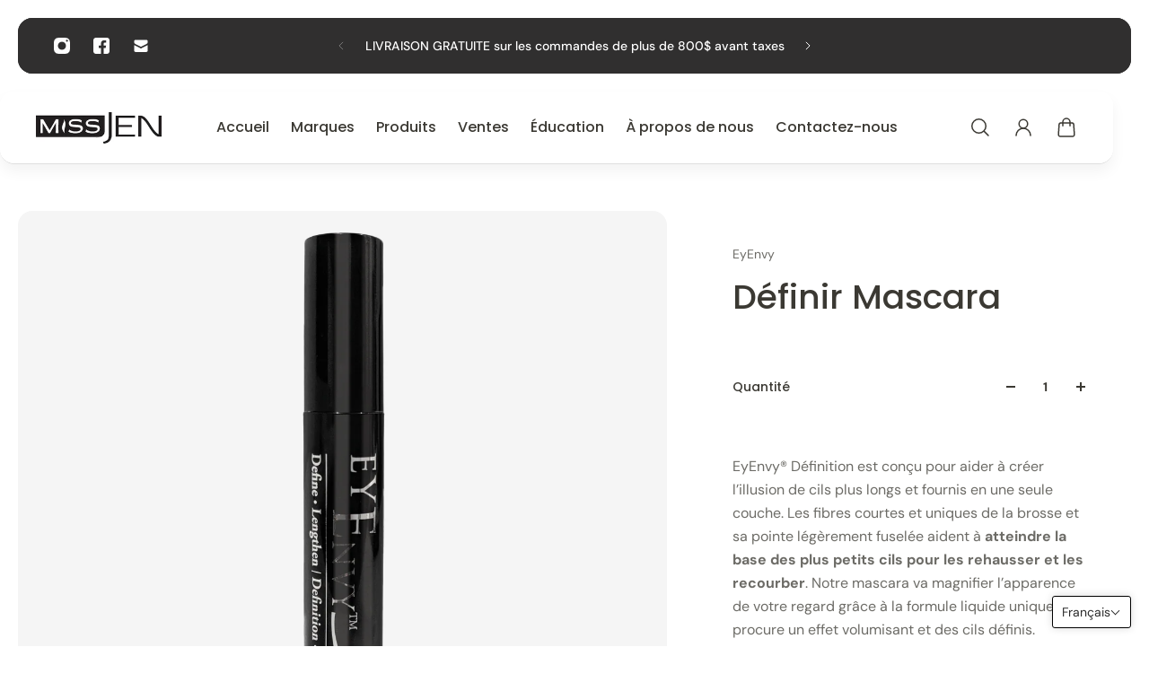

--- FILE ---
content_type: text/html; charset=utf-8
request_url: https://www.missjen.com/fr/products/eyenvy%C2%AE-define-mascara
body_size: 73609
content:
<!doctype html>
<html lang='fr'>
  <head>
                 <script type='text/javascript'>var easylockdownLocationDisabled = true;</script> <script type='text/javascript' src='//www.missjen.com/apps/easylockdown/easylockdown-1.0.8.min.js' data-no-instant></script> <script type='text/javascript'>if( typeof InstantClick == 'object' ) easylockdown.clearData();</script> <style type="text/css">#easylockdown-password-form{padding:30px 0;text-align:center}#easylockdown-wrapper,.easylockdown-form-holder{display:inline-block}#easylockdown-password{vertical-align:top;margin-bottom:16px;padding:8px 15px;line-height:1.2em;outline:0;box-shadow:none}#easylockdown-password-error{display:none;color:#fb8077;text-align:left}#easylockdown-password-error.easylockdown-error{border:1px solid #fb8077}#easylockdown-password-form-button:not(.easylockdown-native-styles){vertical-align:top;display:inline-block!important;height:auto!important;padding:8px 15px;background:#777;border-radius:3px;color:#fff!important;line-height:1.2em;text-decoration:none!important}.easylockdown-instantclick-fix,.easylockdown-item-selector{position:absolute;z-index:-999;display:none;height:0;width:0;font-size:0;line-height:0}.easylockdown-collection-item[data-eld-loc-can],.easylockdown-item-selector+*,.easylockdown-item[data-eld-loc-can]{display:none}.easylockdown404-content-container{padding:50px;text-align:center}.easylockdown404-title-holder .easylockdown-title-404{display:block;margin:0 0 1rem;font-size:2rem;line-height:2.5rem}</style>    <style type="text/css" id="easylockdown-hp-style">*[class*=easylockdown-price-holder],*[itemprop=price]:not([class*="easylockdown-price-"]),*[class~="price"]:not([class*="easylockdown-price-"]),*[class~="Price"]:not([class*="easylockdown-price-"]),*[id|="productPrice"]:not([class*="easylockdown-price-"]),*[class*="__price"]:not([class*="easylockdown-price-"]),*[class*="__Price"]:not([class*="easylockdown-price-"]),*[class*="-price"]:not([class*="easylockdown-price-"]),*[class*="-Price"]:not([class*="easylockdown-price-"]),*[class="money"]:not([class*="easylockdown-price-"]),*[id~="product-price"]:not([class*="easylockdown-price-"]),*[class~="cart__item-total"]:not([class*="easylockdown-price-"]),*[class*="__subtotal"]:not([class*="easylockdown-price-"]),*[class~=cart__price-wrapper]:not([class*="easylockdown-price-"]),.revy-upsell-offer-product-price-original:not([class*="easylockdown-price-"]),.qb-total-line-item:not([class*="easylockdown-price-"]),main.main-content .grid-link__container .grid-link .grid-link__title + .grid-link__meta:not([class*="easylockdown-price-"]),main.main-content #CartSection .cart__row span.cart__mini-labels + span.h5:not([class*="easylockdown-price-"]),#CartDrawer-CartItems .cart-item__details .cart-item__name + .product-option{ display: none !important; }</style> 







<script type='text/javascript'>easylockdown.hideLinks.push('*[href$="/pages/retail-pricing"]');</script>













<script type='text/javascript'>
  if( typeof easylockdown == 'object' ) {
    easylockdown.localeRootUrl = '/fr';
    easylockdown.routerByLocation(); 

    easylockdown.onReady(function(e){
      easylockdown.priceBlocks = '*[class*=easylockdown-price-holder],*[itemprop=price],*[class~="price"],*[class~="Price"],*[id|="productPrice"],*[class*="__price"],*[class*="__Price"],*[class*="-price"],*[class*="-Price"],*[class="money"],*[id~="product-price"],*[class~="cart__item-total"],*[class*="__subtotal"],*[class~=cart__price-wrapper],.revy-upsell-offer-product-price-original,.qb-total-line-item,main.main-content .grid-link__container .grid-link .grid-link__title + .grid-link__meta,main.main-content #CartSection .cart__row span.cart__mini-labels + span.h5,#CartDrawer-CartItems .cart-item__details .cart-item__name + .product-option';
      easylockdown.hidePrice('', ''); 
      easylockdown.hideAllLinks();
    });
  }
</script>
<style>
  .easylockdown-content[style="display:none;"]{
    display: block !important;
    visibility: hidden;
  }
</style>
    <!-- Google Tag Manager -->
<script>(function(w,d,s,l,i){w[l]=w[l]||[];w[l].push({'gtm.start':
new Date().getTime(),event:'gtm.js'});var f=d.getElementsByTagName(s)[0],
j=d.createElement(s),dl=l!='dataLayer'?'&l='+l:'';j.async=true;j.src=
'https://www.googletagmanager.com/gtm.js?id='+i+dl;f.parentNode.insertBefore(j,f);
})(window,document,'script','dataLayer','GTM-55HGWX8L');</script>
<!-- End Google Tag Manager -->
<!-- "snippets/limespot.liquid" was not rendered, the associated app was uninstalled -->

    <meta charset='utf-8'>
    <meta http-equiv='X-UA-Compatible' content='IE=edge'>
    <meta name='viewport' content='width=device-width,initial-scale=1'>
    <meta name='theme-color' content='primary'><meta name='description' content='EyEnvy® Définition est conçu pour aider à créer l’illusion de cils plus longs et fournis en une seule couche. Les fibres courtes et uniques de la brosse et sa pointe légèrement fuselée aident à atteindre la base des plus petits cils pour les rehausser et les recourber. Notre mascara va magnifier l’apparence de votre re'><link rel='icon' type='image/png' href='//www.missjen.com/cdn/shop/files/Missjen-flame-logo_12b93ba2-c37c-480f-96e0-7a0ffadfd25a.png?crop=center&height=32&v=1689791811&width=32'><meta property='og:site_name' content='Miss Jen Inc.'>
<meta property='og:url' content='https://www.missjen.com/fr/products/eyenvy%c2%ae-define-mascara'>
<meta property='og:title' content='Définir Mascara'>
<meta property='og:type' content='product'>
<meta property='og:description' content='EyEnvy® Définition est conçu pour aider à créer l’illusion de cils plus longs et fournis en une seule couche. Les fibres courtes et uniques de la brosse et sa pointe légèrement fuselée aident à atteindre la base des plus petits cils pour les rehausser et les recourber. Notre mascara va magnifier l’apparence de votre re'><meta
    property='og:image'
    content='http://www.missjen.com/cdn/shop/products/eyenvy-mascara-define.png?crop=center&height=1208&v=1764691972&width=1208'
  >
  <meta
    property='og:image:secure_url'
    content='https://www.missjen.com/cdn/shop/products/eyenvy-mascara-define.png?crop=center&height=1208&v=1764691972&width=1208'
  >
  <meta property='og:image:width' content='1208'>
  <meta property='og:image:height' content='1208'><meta property='og:price:amount' content='12.00'>
  <meta property='og:price:currency' content='CAD'><meta name='twitter:card' content='summary_large_image'>
<meta name='twitter:title' content='Définir Mascara'>
<meta name='twitter:description' content='EyEnvy® Définition est conçu pour aider à créer l’illusion de cils plus longs et fournis en une seule couche. Les fibres courtes et uniques de la brosse et sa pointe légèrement fuselée aident à atteindre la base des plus petits cils pour les rehausser et les recourber. Notre mascara va magnifier l’apparence de votre re'>

    <link rel='canonical' href='https://www.missjen.com/fr/products/eyenvy%c2%ae-define-mascara'>
    <link rel='preconnect' href='https://cdn.shopify.com' crossorigin>
    <link rel='preconnect' href='https://fonts.shopifycdn.com' crossorigin>

    <title>
      Définir Mascara
 &ndash; Miss Jen Inc.</title>

    <style data-shopify>:root{/* product card */--gsc-product-card-title-font-family:Poppins, sans-serif;--gsc-product-card-title-font-style:normal;--gsc-product-card-title-font-weight:500;--gsc-product-card-title-transform:normal;--gsc-product-card-title-letter-spacing:0px;--gsc-product-card-title-font-size:calc(1.4rem * 1.1);--gsc-product-card-title-line-height:calc(22 / 14);--gsc-product-card-price-font-size:var(--gsc-product-card-price-font-size-xs);--gsc-product-card-price-line-height:var(--gsc-product-card-price-line-height-xs);--gsc-product-card-price-font-weight:700;--gsc-product-sale-badge-background:rgba(245, 201, 124, 1.0);--gsc-product-sale-badge-color:rgba(45, 45, 45, 1.0);--gsc-product-sold-out-badge-background:245, 201, 124;--gsc-product-sold-out-badge-color:20, 20, 22;--gsc-product-custom-badge-1-background:rgba(245, 201, 124, 1.0);--gsc-product-custom-badge-1-color:rgba(59, 57, 51, 1.0);--gsc-product-custom-badge-2-background:rgba(34, 34, 34, 1.0);--gsc-product-custom-badge-2-color:rgba(255, 255, 255, 1.0);--gsc-product-custom-badge-3-background:rgba(163, 103, 84, 1.0);--gsc-product-custom-badge-3-color:rgba(255, 255, 255, 1.0);--gsc-rating-stars-color:#f5c97c;/* product and product card badges */--gsc-product-highlight-price-color:rgba(75, 135, 95, 1.0);--gsc-product-sale-amount-badge-background:rgba(245, 201, 124, 1.0);--gsc-product-sale-amount-badge-color:rgba(45, 45, 45, 1.0);/* cart icon in header */--gsc-header-cart-icon-background-color:#f5c97c;--gsc-header-cart-icon-text-color:#3b3933;/* shipping bar */--gsc-free-shipping-bar-bg:59, 57, 51;--gsc-free-shipping-bar-gradient:linear-gradient(90deg, rgba(255, 167, 35, 1), rgba(165, 255, 51, 1) 100%);--gsc-free-shipping-bar-color:59, 57, 51;/* headings */--gsc-headings-font-family:Poppins, sans-serif;--gsc-headings-font-style:normal;--gsc-headings-font-weight:500;--gsc-headings-text-transform:normal;--gsc-headings-letter-spacing:0px;--gsc-headings-word-spacing:0rem;--gsc-headings-font-scale:1.0;/* body text */--gsc-body-font-family:"DM Sans", sans-serif;--gsc-body-font-style:normal;--gsc-body-font-weight:400;--gsc-body-font-scale:1.0;--gsc-body-font-opacity:75%;/* button */--gsc-button-font-family:"DM Sans", sans-serif;--gsc-button-font-style:normal;--gsc-button-font-weight:500;--gsc-button-letter-spacing:0px;--gsc-button-font-size:calc(1.4rem * 1.1);--gsc-button-line-height:calc(22 / 14);--gsc-button-text-transform:normal;/* menu */--gsc-menu-font-family:Poppins, sans-serif;--gsc-menu-font-style:normal;--gsc-menu-font-weight:500;--gsc-menu-font-letter-spacing:0px;--gsc-menu-font-size:calc(var(--gsc-fz-11) * 1.0);--gsc-drawer-menu-font-size:calc(var(--gsc-fz-11) * 1.0);--gsc-drawer-menu-font-letter-spacing:0px;--gsc-menu-line-height:calc(24 / 16);--gsc-menu-text-transform:normal;/* icons */--gsc-blockquote-icon:url(//www.missjen.com/cdn/shop/t/38/assets/blockquote-icon_small.png?v=135287403125014426651729695897);/* container */--gsc-page-width:2560px;--gsc-aside-padding-size:20px;--gsc-modals-and-header-paddings:min(20px, 20px);/* drawers and modals */--gsc-drawer-transition-duration:0.5s;--gsc-drawer-transition-timing:cubic-bezier(0.24, 0.25, 0, 1);--gsc-drawer-modal-shadow:none;--gsc-default-card-image-ratio:var(--gsc-square-image-ratio);--gsc-default-shape-fill-mode:cover;}body{--gsc-overlay-color:20, 20, 22;--gsc-overlay-opacity:20%;--gsc-overlay-blur:0.0px;}.color-default{--gsc-text-color:59, 57, 51;--gsc-background-color:255, 255, 255;--gsc-foreground-color:223, 223, 223;--gsc-border-color:223, 223, 223;--gsc-button-background-color:34, 34, 34;--gsc-button-text-color:255, 255, 255;--gsc-outline-button-background-color:48, 47, 47;--gsc-outline-button-text-color:48, 47, 47;--gsc-image-opacity-color:59, 57, 51;}body,.color-primary{--gsc-text-color:59, 57, 51;--gsc-background-color:255, 255, 255;--gsc-foreground-color:223, 223, 223;--gsc-border-color:223, 223, 223;--gsc-button-background-color:34, 34, 34;--gsc-button-text-color:255, 255, 255;--gsc-outline-button-background-color:48, 47, 47;--gsc-outline-button-text-color:48, 47, 47;--gsc-image-opacity-color:59, 57, 51;}.color-secondary{--gsc-text-color:255, 255, 255;--gsc-background-color:48, 47, 47;--gsc-foreground-color:30, 30, 30;--gsc-border-color:255, 255, 255;--gsc-button-background-color:245, 201, 124;--gsc-button-text-color:255, 255, 255;--gsc-outline-button-background-color:245, 201, 124;--gsc-outline-button-text-color:245, 201, 124;--gsc-image-opacity-color:59, 57, 51;}.color-custom-1{--gsc-text-color:255, 255, 255;--gsc-background-color:48, 47, 47;--gsc-foreground-color:45, 45, 45;--gsc-border-color:48, 47, 47;--gsc-button-background-color:255, 255, 255;--gsc-button-text-color:34, 34, 34;--gsc-outline-button-background-color:255, 255, 255;--gsc-outline-button-text-color:255, 255, 255;--gsc-image-opacity-color:34, 34, 34;}.color-custom-2{--gsc-text-color:59, 57, 51;--gsc-background-color:245, 201, 124;--gsc-foreground-color:255, 255, 255;--gsc-border-color:255, 255, 255;--gsc-button-background-color:59, 57, 51;--gsc-button-text-color:255, 255, 255;--gsc-outline-button-background-color:59, 57, 51;--gsc-outline-button-text-color:59, 57, 51;--gsc-image-opacity-color:245, 201, 124;}.color-custom-3{--gsc-text-color:255, 255, 255;--gsc-background-color:255, 255, 255;--gsc-foreground-color:255, 255, 255;--gsc-border-color:255, 255, 255;--gsc-button-background-color:255, 255, 255;--gsc-button-text-color:255, 255, 255;--gsc-outline-button-background-color:255, 255, 255;--gsc-outline-button-text-color:255, 255, 255;--gsc-image-opacity-color:255, 255, 255;}.color-white{--gsc-text-color:243, 252, 129;--gsc-background-color:37, 50, 48;--gsc-foreground-color:50, 63, 61;--gsc-border-color:57, 73, 70;--gsc-button-background-color:225, 255, 62;--gsc-button-text-color:37, 50, 48;--gsc-outline-button-background-color:225, 255, 62;--gsc-outline-button-text-color:225, 255, 62;--gsc-image-opacity-color:22, 25, 25;}.color-black{--gsc-text-color:54, 52, 46;--gsc-background-color:247, 209, 73;--gsc-foreground-color:254, 250, 232;--gsc-border-color:255, 229, 136;--gsc-button-background-color:255, 131, 41;--gsc-button-text-color:255, 255, 255;--gsc-outline-button-background-color:255, 131, 41;--gsc-outline-button-text-color:255, 131, 41;--gsc-image-opacity-color:255, 206, 30;}.color-custom-5{--gsc-text-color:255, 251, 193;--gsc-background-color:176, 65, 38;--gsc-foreground-color:255, 105, 58;--gsc-border-color:218, 90, 50;--gsc-button-background-color:238, 255, 49;--gsc-button-text-color:126, 46, 27;--gsc-outline-button-background-color:238, 255, 49;--gsc-outline-button-text-color:238, 255, 49;--gsc-image-opacity-color:65, 31, 22;}</style> 
    <link href="//www.missjen.com/cdn/shop/t/38/assets/bundle.js?v=109271512869144621201729695897" as="script" rel="preload">
    <link href="//www.missjen.com/cdn/shop/t/38/assets/bundle.css?v=53016534912642384521729695897" rel="stylesheet" type="text/css" media="all" />
    <link rel='preload' as='font' href='//www.missjen.com/cdn/fonts/dm_sans/dmsans_n4.ec80bd4dd7e1a334c969c265873491ae56018d72.woff2' type='font/woff2' crossorigin><style data-shopify>
    @font-face {
  font-family: "DM Sans";
  font-weight: 400;
  font-style: normal;
  font-display: swap;
  src: url("//www.missjen.com/cdn/fonts/dm_sans/dmsans_n4.ec80bd4dd7e1a334c969c265873491ae56018d72.woff2") format("woff2"),
       url("//www.missjen.com/cdn/fonts/dm_sans/dmsans_n4.87bdd914d8a61247b911147ae68e754d695c58a6.woff") format("woff");
}


    @font-face {
  font-family: "DM Sans";
  font-weight: 300;
  font-style: normal;
  font-display: swap;
  src: url("//www.missjen.com/cdn/fonts/dm_sans/dmsans_n3.d218434bb518134511e5205d90c23cfb8a1b261b.woff2") format("woff2"),
       url("//www.missjen.com/cdn/fonts/dm_sans/dmsans_n3.0c324a11de656e0e3f656188ad5de9ff34f70c04.woff") format("woff");
}

    @font-face {
  font-family: "DM Sans";
  font-weight: 400;
  font-style: normal;
  font-display: swap;
  src: url("//www.missjen.com/cdn/fonts/dm_sans/dmsans_n4.ec80bd4dd7e1a334c969c265873491ae56018d72.woff2") format("woff2"),
       url("//www.missjen.com/cdn/fonts/dm_sans/dmsans_n4.87bdd914d8a61247b911147ae68e754d695c58a6.woff") format("woff");
}

    @font-face {
  font-family: "DM Sans";
  font-weight: 500;
  font-style: normal;
  font-display: swap;
  src: url("//www.missjen.com/cdn/fonts/dm_sans/dmsans_n5.8a0f1984c77eb7186ceb87c4da2173ff65eb012e.woff2") format("woff2"),
       url("//www.missjen.com/cdn/fonts/dm_sans/dmsans_n5.9ad2e755a89e15b3d6c53259daad5fc9609888e6.woff") format("woff");
}

    @font-face {
  font-family: "DM Sans";
  font-weight: 600;
  font-style: normal;
  font-display: swap;
  src: url("//www.missjen.com/cdn/fonts/dm_sans/dmsans_n6.70a2453ea926d613c6a2f89af05180d14b3a7c96.woff2") format("woff2"),
       url("//www.missjen.com/cdn/fonts/dm_sans/dmsans_n6.355605667bef215872257574b57fc097044f7e20.woff") format("woff");
}

    @font-face {
  font-family: "DM Sans";
  font-weight: 700;
  font-style: normal;
  font-display: swap;
  src: url("//www.missjen.com/cdn/fonts/dm_sans/dmsans_n7.97e21d81502002291ea1de8aefb79170c6946ce5.woff2") format("woff2"),
       url("//www.missjen.com/cdn/fonts/dm_sans/dmsans_n7.af5c214f5116410ca1d53a2090665620e78e2e1b.woff") format("woff");
}


    @font-face {
  font-family: "DM Sans";
  font-weight: 300;
  font-style: italic;
  font-display: swap;
  src: url("//www.missjen.com/cdn/fonts/dm_sans/dmsans_i3.cf32206a8995abc7c8c1c761d4057a4728acd370.woff2") format("woff2"),
       url("//www.missjen.com/cdn/fonts/dm_sans/dmsans_i3.b485aa24a097d5067a26fc4100ad5d538e05ee39.woff") format("woff");
}

    @font-face {
  font-family: "DM Sans";
  font-weight: 400;
  font-style: italic;
  font-display: swap;
  src: url("//www.missjen.com/cdn/fonts/dm_sans/dmsans_i4.b8fe05e69ee95d5a53155c346957d8cbf5081c1a.woff2") format("woff2"),
       url("//www.missjen.com/cdn/fonts/dm_sans/dmsans_i4.403fe28ee2ea63e142575c0aa47684d65f8c23a0.woff") format("woff");
}

    @font-face {
  font-family: "DM Sans";
  font-weight: 500;
  font-style: italic;
  font-display: swap;
  src: url("//www.missjen.com/cdn/fonts/dm_sans/dmsans_i5.8654104650c013677e3def7db9b31bfbaa34e59a.woff2") format("woff2"),
       url("//www.missjen.com/cdn/fonts/dm_sans/dmsans_i5.a0dc844d8a75a4232f255fc600ad5a295572bed9.woff") format("woff");
}

    @font-face {
  font-family: "DM Sans";
  font-weight: 600;
  font-style: italic;
  font-display: swap;
  src: url("//www.missjen.com/cdn/fonts/dm_sans/dmsans_i6.b7d5b35c5f29523529e1bf4a3d0de71a44a277b6.woff2") format("woff2"),
       url("//www.missjen.com/cdn/fonts/dm_sans/dmsans_i6.9b760cc5bdd17b4de2c70249ba49bd707f27a31b.woff") format("woff");
}

    @font-face {
  font-family: "DM Sans";
  font-weight: 700;
  font-style: italic;
  font-display: swap;
  src: url("//www.missjen.com/cdn/fonts/dm_sans/dmsans_i7.52b57f7d7342eb7255084623d98ab83fd96e7f9b.woff2") format("woff2"),
       url("//www.missjen.com/cdn/fonts/dm_sans/dmsans_i7.d5e14ef18a1d4a8ce78a4187580b4eb1759c2eda.woff") format("woff");
}

  </style>


<link rel='preload' as='font' href='//www.missjen.com/cdn/fonts/poppins/poppins_n5.ad5b4b72b59a00358afc706450c864c3c8323842.woff2' type='font/woff2' crossorigin><style data-shopify>
    @font-face {
  font-family: Poppins;
  font-weight: 500;
  font-style: normal;
  font-display: swap;
  src: url("//www.missjen.com/cdn/fonts/poppins/poppins_n5.ad5b4b72b59a00358afc706450c864c3c8323842.woff2") format("woff2"),
       url("//www.missjen.com/cdn/fonts/poppins/poppins_n5.33757fdf985af2d24b32fcd84c9a09224d4b2c39.woff") format("woff");
}


    @font-face {
  font-family: Poppins;
  font-weight: 300;
  font-style: normal;
  font-display: swap;
  src: url("//www.missjen.com/cdn/fonts/poppins/poppins_n3.05f58335c3209cce17da4f1f1ab324ebe2982441.woff2") format("woff2"),
       url("//www.missjen.com/cdn/fonts/poppins/poppins_n3.6971368e1f131d2c8ff8e3a44a36b577fdda3ff5.woff") format("woff");
}

    @font-face {
  font-family: Poppins;
  font-weight: 400;
  font-style: normal;
  font-display: swap;
  src: url("//www.missjen.com/cdn/fonts/poppins/poppins_n4.0ba78fa5af9b0e1a374041b3ceaadf0a43b41362.woff2") format("woff2"),
       url("//www.missjen.com/cdn/fonts/poppins/poppins_n4.214741a72ff2596839fc9760ee7a770386cf16ca.woff") format("woff");
}

    @font-face {
  font-family: Poppins;
  font-weight: 500;
  font-style: normal;
  font-display: swap;
  src: url("//www.missjen.com/cdn/fonts/poppins/poppins_n5.ad5b4b72b59a00358afc706450c864c3c8323842.woff2") format("woff2"),
       url("//www.missjen.com/cdn/fonts/poppins/poppins_n5.33757fdf985af2d24b32fcd84c9a09224d4b2c39.woff") format("woff");
}

    @font-face {
  font-family: Poppins;
  font-weight: 600;
  font-style: normal;
  font-display: swap;
  src: url("//www.missjen.com/cdn/fonts/poppins/poppins_n6.aa29d4918bc243723d56b59572e18228ed0786f6.woff2") format("woff2"),
       url("//www.missjen.com/cdn/fonts/poppins/poppins_n6.5f815d845fe073750885d5b7e619ee00e8111208.woff") format("woff");
}

    @font-face {
  font-family: Poppins;
  font-weight: 700;
  font-style: normal;
  font-display: swap;
  src: url("//www.missjen.com/cdn/fonts/poppins/poppins_n7.56758dcf284489feb014a026f3727f2f20a54626.woff2") format("woff2"),
       url("//www.missjen.com/cdn/fonts/poppins/poppins_n7.f34f55d9b3d3205d2cd6f64955ff4b36f0cfd8da.woff") format("woff");
}


    @font-face {
  font-family: Poppins;
  font-weight: 300;
  font-style: italic;
  font-display: swap;
  src: url("//www.missjen.com/cdn/fonts/poppins/poppins_i3.8536b4423050219f608e17f134fe9ea3b01ed890.woff2") format("woff2"),
       url("//www.missjen.com/cdn/fonts/poppins/poppins_i3.0f4433ada196bcabf726ed78f8e37e0995762f7f.woff") format("woff");
}

    @font-face {
  font-family: Poppins;
  font-weight: 400;
  font-style: italic;
  font-display: swap;
  src: url("//www.missjen.com/cdn/fonts/poppins/poppins_i4.846ad1e22474f856bd6b81ba4585a60799a9f5d2.woff2") format("woff2"),
       url("//www.missjen.com/cdn/fonts/poppins/poppins_i4.56b43284e8b52fc64c1fd271f289a39e8477e9ec.woff") format("woff");
}

    @font-face {
  font-family: Poppins;
  font-weight: 500;
  font-style: italic;
  font-display: swap;
  src: url("//www.missjen.com/cdn/fonts/poppins/poppins_i5.6acfce842c096080e34792078ef3cb7c3aad24d4.woff2") format("woff2"),
       url("//www.missjen.com/cdn/fonts/poppins/poppins_i5.a49113e4fe0ad7fd7716bd237f1602cbec299b3c.woff") format("woff");
}

    @font-face {
  font-family: Poppins;
  font-weight: 600;
  font-style: italic;
  font-display: swap;
  src: url("//www.missjen.com/cdn/fonts/poppins/poppins_i6.bb8044d6203f492888d626dafda3c2999253e8e9.woff2") format("woff2"),
       url("//www.missjen.com/cdn/fonts/poppins/poppins_i6.e233dec1a61b1e7dead9f920159eda42280a02c3.woff") format("woff");
}

    @font-face {
  font-family: Poppins;
  font-weight: 700;
  font-style: italic;
  font-display: swap;
  src: url("//www.missjen.com/cdn/fonts/poppins/poppins_i7.42fd71da11e9d101e1e6c7932199f925f9eea42d.woff2") format("woff2"),
       url("//www.missjen.com/cdn/fonts/poppins/poppins_i7.ec8499dbd7616004e21155106d13837fff4cf556.woff") format("woff");
}

  </style>









    <script>window.performance && window.performance.mark && window.performance.mark('shopify.content_for_header.start');</script><meta name="google-site-verification" content="WYeDTFXATRNNyrh__iQ1_Y-nzVrEf7O6Zy7Wp9Z-Plg">
<meta id="shopify-digital-wallet" name="shopify-digital-wallet" content="/27494547526/digital_wallets/dialog">
<link rel="alternate" hreflang="x-default" href="https://www.missjen.com/products/eyenvy%C2%AE-define-mascara">
<link rel="alternate" hreflang="en" href="https://www.missjen.com/products/eyenvy%C2%AE-define-mascara">
<link rel="alternate" hreflang="fr" href="https://www.missjen.com/fr/products/eyenvy%C2%AE-define-mascara">
<link rel="alternate" type="application/json+oembed" href="https://www.missjen.com/fr/products/eyenvy%c2%ae-define-mascara.oembed">
<script async="async" src="/checkouts/internal/preloads.js?locale=fr-CA"></script>
<script id="shopify-features" type="application/json">{"accessToken":"82a9094732bed9668b208edabdb8a0e2","betas":["rich-media-storefront-analytics"],"domain":"www.missjen.com","predictiveSearch":true,"shopId":27494547526,"locale":"fr"}</script>
<script>var Shopify = Shopify || {};
Shopify.shop = "missjeninc.myshopify.com";
Shopify.locale = "fr";
Shopify.currency = {"active":"CAD","rate":"1.0"};
Shopify.country = "CA";
Shopify.theme = {"name":"Aurora","id":132904812614,"schema_name":"Aurora","schema_version":"3.4.1","theme_store_id":1770,"role":"main"};
Shopify.theme.handle = "null";
Shopify.theme.style = {"id":null,"handle":null};
Shopify.cdnHost = "www.missjen.com/cdn";
Shopify.routes = Shopify.routes || {};
Shopify.routes.root = "/fr/";</script>
<script type="module">!function(o){(o.Shopify=o.Shopify||{}).modules=!0}(window);</script>
<script>!function(o){function n(){var o=[];function n(){o.push(Array.prototype.slice.apply(arguments))}return n.q=o,n}var t=o.Shopify=o.Shopify||{};t.loadFeatures=n(),t.autoloadFeatures=n()}(window);</script>
<script id="shop-js-analytics" type="application/json">{"pageType":"product"}</script>
<script defer="defer" async type="module" src="//www.missjen.com/cdn/shopifycloud/shop-js/modules/v2/client.init-shop-cart-sync_Lpn8ZOi5.fr.esm.js"></script>
<script defer="defer" async type="module" src="//www.missjen.com/cdn/shopifycloud/shop-js/modules/v2/chunk.common_X4Hu3kma.esm.js"></script>
<script defer="defer" async type="module" src="//www.missjen.com/cdn/shopifycloud/shop-js/modules/v2/chunk.modal_BV0V5IrV.esm.js"></script>
<script type="module">
  await import("//www.missjen.com/cdn/shopifycloud/shop-js/modules/v2/client.init-shop-cart-sync_Lpn8ZOi5.fr.esm.js");
await import("//www.missjen.com/cdn/shopifycloud/shop-js/modules/v2/chunk.common_X4Hu3kma.esm.js");
await import("//www.missjen.com/cdn/shopifycloud/shop-js/modules/v2/chunk.modal_BV0V5IrV.esm.js");

  window.Shopify.SignInWithShop?.initShopCartSync?.({"fedCMEnabled":true,"windoidEnabled":true});

</script>
<script>(function() {
  var isLoaded = false;
  function asyncLoad() {
    if (isLoaded) return;
    isLoaded = true;
    var urls = ["https:\/\/dvjimc2bmh7lo.cloudfront.net\/assets\/bundle.js?shop=missjeninc.myshopify.com","https:\/\/chimpstatic.com\/mcjs-connected\/js\/users\/e8c2a767139a8c589233a4449\/289751ac1c381448b58660a04.js?shop=missjeninc.myshopify.com"];
    for (var i = 0; i < urls.length; i++) {
      var s = document.createElement('script');
      s.type = 'text/javascript';
      s.async = true;
      s.src = urls[i];
      var x = document.getElementsByTagName('script')[0];
      x.parentNode.insertBefore(s, x);
    }
  };
  if(window.attachEvent) {
    window.attachEvent('onload', asyncLoad);
  } else {
    window.addEventListener('load', asyncLoad, false);
  }
})();</script>
<script id="__st">var __st={"a":27494547526,"offset":-18000,"reqid":"4e5c8c84-6893-4e42-9ecc-28170e696922-1769781583","pageurl":"www.missjen.com\/fr\/products\/eyenvy%C2%AE-define-mascara","u":"16f7bcf7a017","p":"product","rtyp":"product","rid":4502432055366};</script>
<script>window.ShopifyPaypalV4VisibilityTracking = true;</script>
<script id="captcha-bootstrap">!function(){'use strict';const t='contact',e='account',n='new_comment',o=[[t,t],['blogs',n],['comments',n],[t,'customer']],c=[[e,'customer_login'],[e,'guest_login'],[e,'recover_customer_password'],[e,'create_customer']],r=t=>t.map((([t,e])=>`form[action*='/${t}']:not([data-nocaptcha='true']) input[name='form_type'][value='${e}']`)).join(','),a=t=>()=>t?[...document.querySelectorAll(t)].map((t=>t.form)):[];function s(){const t=[...o],e=r(t);return a(e)}const i='password',u='form_key',d=['recaptcha-v3-token','g-recaptcha-response','h-captcha-response',i],f=()=>{try{return window.sessionStorage}catch{return}},m='__shopify_v',_=t=>t.elements[u];function p(t,e,n=!1){try{const o=window.sessionStorage,c=JSON.parse(o.getItem(e)),{data:r}=function(t){const{data:e,action:n}=t;return t[m]||n?{data:e,action:n}:{data:t,action:n}}(c);for(const[e,n]of Object.entries(r))t.elements[e]&&(t.elements[e].value=n);n&&o.removeItem(e)}catch(o){console.error('form repopulation failed',{error:o})}}const l='form_type',E='cptcha';function T(t){t.dataset[E]=!0}const w=window,h=w.document,L='Shopify',v='ce_forms',y='captcha';let A=!1;((t,e)=>{const n=(g='f06e6c50-85a8-45c8-87d0-21a2b65856fe',I='https://cdn.shopify.com/shopifycloud/storefront-forms-hcaptcha/ce_storefront_forms_captcha_hcaptcha.v1.5.2.iife.js',D={infoText:'Protégé par hCaptcha',privacyText:'Confidentialité',termsText:'Conditions'},(t,e,n)=>{const o=w[L][v],c=o.bindForm;if(c)return c(t,g,e,D).then(n);var r;o.q.push([[t,g,e,D],n]),r=I,A||(h.body.append(Object.assign(h.createElement('script'),{id:'captcha-provider',async:!0,src:r})),A=!0)});var g,I,D;w[L]=w[L]||{},w[L][v]=w[L][v]||{},w[L][v].q=[],w[L][y]=w[L][y]||{},w[L][y].protect=function(t,e){n(t,void 0,e),T(t)},Object.freeze(w[L][y]),function(t,e,n,w,h,L){const[v,y,A,g]=function(t,e,n){const i=e?o:[],u=t?c:[],d=[...i,...u],f=r(d),m=r(i),_=r(d.filter((([t,e])=>n.includes(e))));return[a(f),a(m),a(_),s()]}(w,h,L),I=t=>{const e=t.target;return e instanceof HTMLFormElement?e:e&&e.form},D=t=>v().includes(t);t.addEventListener('submit',(t=>{const e=I(t);if(!e)return;const n=D(e)&&!e.dataset.hcaptchaBound&&!e.dataset.recaptchaBound,o=_(e),c=g().includes(e)&&(!o||!o.value);(n||c)&&t.preventDefault(),c&&!n&&(function(t){try{if(!f())return;!function(t){const e=f();if(!e)return;const n=_(t);if(!n)return;const o=n.value;o&&e.removeItem(o)}(t);const e=Array.from(Array(32),(()=>Math.random().toString(36)[2])).join('');!function(t,e){_(t)||t.append(Object.assign(document.createElement('input'),{type:'hidden',name:u})),t.elements[u].value=e}(t,e),function(t,e){const n=f();if(!n)return;const o=[...t.querySelectorAll(`input[type='${i}']`)].map((({name:t})=>t)),c=[...d,...o],r={};for(const[a,s]of new FormData(t).entries())c.includes(a)||(r[a]=s);n.setItem(e,JSON.stringify({[m]:1,action:t.action,data:r}))}(t,e)}catch(e){console.error('failed to persist form',e)}}(e),e.submit())}));const S=(t,e)=>{t&&!t.dataset[E]&&(n(t,e.some((e=>e===t))),T(t))};for(const o of['focusin','change'])t.addEventListener(o,(t=>{const e=I(t);D(e)&&S(e,y())}));const B=e.get('form_key'),M=e.get(l),P=B&&M;t.addEventListener('DOMContentLoaded',(()=>{const t=y();if(P)for(const e of t)e.elements[l].value===M&&p(e,B);[...new Set([...A(),...v().filter((t=>'true'===t.dataset.shopifyCaptcha))])].forEach((e=>S(e,t)))}))}(h,new URLSearchParams(w.location.search),n,t,e,['guest_login'])})(!0,!0)}();</script>
<script integrity="sha256-4kQ18oKyAcykRKYeNunJcIwy7WH5gtpwJnB7kiuLZ1E=" data-source-attribution="shopify.loadfeatures" defer="defer" src="//www.missjen.com/cdn/shopifycloud/storefront/assets/storefront/load_feature-a0a9edcb.js" crossorigin="anonymous"></script>
<script data-source-attribution="shopify.dynamic_checkout.dynamic.init">var Shopify=Shopify||{};Shopify.PaymentButton=Shopify.PaymentButton||{isStorefrontPortableWallets:!0,init:function(){window.Shopify.PaymentButton.init=function(){};var t=document.createElement("script");t.src="https://www.missjen.com/cdn/shopifycloud/portable-wallets/latest/portable-wallets.fr.js",t.type="module",document.head.appendChild(t)}};
</script>
<script data-source-attribution="shopify.dynamic_checkout.buyer_consent">
  function portableWalletsHideBuyerConsent(e){var t=document.getElementById("shopify-buyer-consent"),n=document.getElementById("shopify-subscription-policy-button");t&&n&&(t.classList.add("hidden"),t.setAttribute("aria-hidden","true"),n.removeEventListener("click",e))}function portableWalletsShowBuyerConsent(e){var t=document.getElementById("shopify-buyer-consent"),n=document.getElementById("shopify-subscription-policy-button");t&&n&&(t.classList.remove("hidden"),t.removeAttribute("aria-hidden"),n.addEventListener("click",e))}window.Shopify?.PaymentButton&&(window.Shopify.PaymentButton.hideBuyerConsent=portableWalletsHideBuyerConsent,window.Shopify.PaymentButton.showBuyerConsent=portableWalletsShowBuyerConsent);
</script>
<script data-source-attribution="shopify.dynamic_checkout.cart.bootstrap">document.addEventListener("DOMContentLoaded",(function(){function t(){return document.querySelector("shopify-accelerated-checkout-cart, shopify-accelerated-checkout")}if(t())Shopify.PaymentButton.init();else{new MutationObserver((function(e,n){t()&&(Shopify.PaymentButton.init(),n.disconnect())})).observe(document.body,{childList:!0,subtree:!0})}}));
</script>

<script>window.performance && window.performance.mark && window.performance.mark('shopify.content_for_header.end');</script>
  <script>window.is_hulkpo_installed=false</script><!-- BEGIN app block: shopify://apps/t-lab-ai-language-translate/blocks/custom_translations/b5b83690-efd4-434d-8c6a-a5cef4019faf --><!-- BEGIN app snippet: custom_translation_scripts --><script>
(()=>{var o=/\([0-9]+?\)$/,M=/\r?\n|\r|\t|\xa0|\u200B|\u200E|&nbsp;| /g,v=/<\/?[a-z][\s\S]*>/i,t=/^(https?:\/\/|\/\/)[^\s/$.?#].[^\s]*$/i,k=/\{\{\s*([a-zA-Z_]\w*)\s*\}\}/g,p=/\{\{\s*([a-zA-Z_]\w*)\s*\}\}/,r=/^(https:)?\/\/cdn\.shopify\.com\/(.+)\.(png|jpe?g|gif|webp|svgz?|bmp|tiff?|ico|avif)/i,e=/^(https:)?\/\/cdn\.shopify\.com/i,a=/\b(?:https?|ftp)?:?\/\/?[^\s\/]+\/[^\s]+\.(?:png|jpe?g|gif|webp|svgz?|bmp|tiff?|ico|avif)\b/i,I=/url\(['"]?(.*?)['"]?\)/,m="__label:",i=document.createElement("textarea"),u={t:["src","data-src","data-source","data-href","data-zoom","data-master","data-bg","base-src"],i:["srcset","data-srcset"],o:["href","data-href"],u:["href","data-href","data-src","data-zoom"]},g=new Set(["img","picture","button","p","a","input"]),h=16.67,s=function(n){return n.nodeType===Node.ELEMENT_NODE},c=function(n){return n.nodeType===Node.TEXT_NODE};function w(n){return r.test(n.trim())||a.test(n.trim())}function b(n){return(n=>(n=n.trim(),t.test(n)))(n)||e.test(n.trim())}var l=function(n){return!n||0===n.trim().length};function j(n){return i.innerHTML=n,i.value}function T(n){return A(j(n))}function A(n){return n.trim().replace(o,"").replace(M,"").trim()}var _=1e3;function D(n){n=n.trim().replace(M,"").replace(/&amp;/g,"&").replace(/&gt;/g,">").replace(/&lt;/g,"<").trim();return n.length>_?N(n):n}function E(n){return n.trim().toLowerCase().replace(/^https:/i,"")}function N(n){for(var t=5381,r=0;r<n.length;r++)t=(t<<5)+t^n.charCodeAt(r);return(t>>>0).toString(36)}function f(n){for(var t=document.createElement("template"),r=(t.innerHTML=n,["SCRIPT","IFRAME","OBJECT","EMBED","LINK","META"]),e=/^(on\w+|srcdoc|style)$/i,a=document.createTreeWalker(t.content,NodeFilter.SHOW_ELEMENT),i=a.nextNode();i;i=a.nextNode()){var o=i;if(r.includes(o.nodeName))o.remove();else for(var u=o.attributes.length-1;0<=u;--u)e.test(o.attributes[u].name)&&o.removeAttribute(o.attributes[u].name)}return t.innerHTML}function d(n,t,r){void 0===r&&(r=20);for(var e=n,a=0;e&&e.parentElement&&a<r;){for(var i=e.parentElement,o=0,u=t;o<u.length;o++)for(var s=u[o],c=0,l=s.l;c<l.length;c++){var f=l[c];switch(f.type){case"class":for(var d=0,v=i.classList;d<v.length;d++){var p=v[d];if(f.value.test(p))return s.label}break;case"id":if(i.id&&f.value.test(i.id))return s.label;break;case"attribute":if(i.hasAttribute(f.name)){if(!f.value)return s.label;var m=i.getAttribute(f.name);if(m&&f.value.test(m))return s.label}}}e=i,a++}return"unknown"}function y(n,t){var r,e,a;"function"==typeof window.fetch&&"AbortController"in window?(r=new AbortController,e=setTimeout(function(){return r.abort()},3e3),fetch(n,{credentials:"same-origin",signal:r.signal}).then(function(n){return clearTimeout(e),n.ok?n.json():Promise.reject(n)}).then(t).catch(console.error)):((a=new XMLHttpRequest).onreadystatechange=function(){4===a.readyState&&200===a.status&&t(JSON.parse(a.responseText))},a.open("GET",n,!0),a.timeout=3e3,a.send())}function O(){var l=/([^\s]+)\.(png|jpe?g|gif|webp|svgz?|bmp|tiff?|ico|avif)$/i,f=/_(\{width\}x*|\{width\}x\{height\}|\d{3,4}x\d{3,4}|\d{3,4}x|x\d{3,4}|pinco|icon|thumb|small|compact|medium|large|grande|original|master)(_crop_\w+)*(@[2-3]x)*(.progressive)*$/i,d=/^(https?|ftp|file):\/\//i;function r(n){var t,r="".concat(n.path).concat(n.v).concat(null!=(r=n.size)?r:"",".").concat(n.p);return n.m&&(r="".concat(n.path).concat(n.m,"/").concat(n.v).concat(null!=(t=n.size)?t:"",".").concat(n.p)),n.host&&(r="".concat(null!=(t=n.protocol)?t:"","//").concat(n.host).concat(r)),n.g&&(r+=n.g),r}return{h:function(n){var t=!0,r=(d.test(n)||n.startsWith("//")||(t=!1,n="https://example.com"+n),t);n.startsWith("//")&&(r=!1,n="https:"+n);try{new URL(n)}catch(n){return null}var e,a,i,o,u,s,n=new URL(n),c=n.pathname.split("/").filter(function(n){return n});return c.length<1||(a=c.pop(),e=null!=(e=c.pop())?e:null,null===(a=a.match(l)))?null:(s=a[1],a=a[2],i=s.match(f),o=s,(u=null)!==i&&(o=s.substring(0,i.index),u=i[0]),s=0<c.length?"/"+c.join("/")+"/":"/",{protocol:r?n.protocol:null,host:t?n.host:null,path:s,g:n.search,m:e,v:o,size:u,p:a,version:n.searchParams.get("v"),width:n.searchParams.get("width")})},T:r,S:function(n){return(n.m?"/".concat(n.m,"/"):"/").concat(n.v,".").concat(n.p)},M:function(n){return(n.m?"/".concat(n.m,"/"):"/").concat(n.v,".").concat(n.p,"?v=").concat(n.version||"0")},k:function(n,t){return r({protocol:t.protocol,host:t.host,path:t.path,g:t.g,m:t.m,v:t.v,size:n.size,p:t.p,version:t.version,width:t.width})}}}var x,S,C={},H={};function q(p,n){var m=new Map,g=new Map,i=new Map,r=new Map,e=new Map,a=new Map,o=new Map,u=function(n){return n.toLowerCase().replace(/[\s\W_]+/g,"")},s=new Set(n.A.map(u)),c=0,l=!1,f=!1,d=O();function v(n,t,r){s.has(u(n))||n&&t&&(r.set(n,t),l=!0)}function t(n,t){if(n&&n.trim()&&0!==m.size){var r=A(n),e=H[r];if(e&&(p.log("dictionary",'Overlapping text: "'.concat(n,'" related to html: "').concat(e,'"')),t)&&(n=>{if(n)for(var t=h(n.outerHTML),r=t._,e=(t.I||(r=0),n.parentElement),a=0;e&&a<5;){var i=h(e.outerHTML),o=i.I,i=i._;if(o){if(p.log("dictionary","Ancestor depth ".concat(a,": overlap score=").concat(i.toFixed(3),", base=").concat(r.toFixed(3))),r<i)return 1;if(i<r&&0<r)return}e=e.parentElement,a++}})(t))p.log("dictionary",'Skipping text translation for "'.concat(n,'" because an ancestor HTML translation exists'));else{e=m.get(r);if(e)return e;var a=n;if(a&&a.trim()&&0!==g.size){for(var i,o,u,s=g.entries(),c=s.next();!c.done;){var l=c.value[0],f=c.value[1],d=a.trim().match(l);if(d&&1<d.length){i=l,o=f,u=d;break}c=s.next()}if(i&&o&&u){var v=u.slice(1),t=o.match(k);if(t&&t.length===v.length)return t.reduce(function(n,t,r){return n.replace(t,v[r])},o)}}}}return null}function h(n){var r,e,a;return!n||!n.trim()||0===i.size?{I:null,_:0}:(r=D(n),a=0,(e=null)!=(n=i.get(r))?{I:n,_:1}:(i.forEach(function(n,t){-1!==t.indexOf(r)&&(t=r.length/t.length,a<t)&&(a=t,e=n)}),{I:e,_:a}))}function w(n){return n&&n.trim()&&0!==i.size&&(n=D(n),null!=(n=i.get(n)))?n:null}function b(n){if(n&&n.trim()&&0!==r.size){var t=E(n),t=r.get(t);if(t)return t;t=d.h(n);if(t){n=d.M(t).toLowerCase(),n=r.get(n);if(n)return n;n=d.S(t).toLowerCase(),t=r.get(n);if(t)return t}}return null}function T(n){return!n||!n.trim()||0===e.size||void 0===(n=e.get(A(n)))?null:n}function y(n){return!n||!n.trim()||0===a.size||void 0===(n=a.get(E(n)))?null:n}function x(n){var t;return!n||!n.trim()||0===o.size?null:null!=(t=o.get(A(n)))?t:(t=D(n),void 0!==(n=o.get(t))?n:null)}function S(){var n={j:m,D:g,N:i,O:r,C:e,H:a,q:o,L:l,R:c,F:C};return JSON.stringify(n,function(n,t){return t instanceof Map?Object.fromEntries(t.entries()):t})}return{J:function(n,t){v(n,t,m)},U:function(n,t){n&&t&&(n=new RegExp("^".concat(n,"$"),"s"),g.set(n,t),l=!0)},$:function(n,t){var r;n!==t&&(v((r=j(r=n).trim().replace(M,"").trim()).length>_?N(r):r,t,i),c=Math.max(c,n.length))},P:function(n,t){v(n,t,r),(n=d.h(n))&&(v(d.M(n).toLowerCase(),t,r),v(d.S(n).toLowerCase(),t,r))},G:function(n,t){v(n.replace("[img-alt]","").replace(M,"").trim(),t,e)},B:function(n,t){v(n,t,a)},W:function(n,t){f=!0,v(n,t,o)},V:function(){return p.log("dictionary","Translation dictionaries: ",S),i.forEach(function(n,r){m.forEach(function(n,t){r!==t&&-1!==r.indexOf(t)&&(C[t]=A(n),H[t]=r)})}),p.log("dictionary","appliedTextTranslations: ",JSON.stringify(C)),p.log("dictionary","overlappingTexts: ",JSON.stringify(H)),{L:l,Z:f,K:t,X:w,Y:b,nn:T,tn:y,rn:x}}}}function z(n,t,r){function f(n,t){t=n.split(t);return 2===t.length?t[1].trim()?t:[t[0]]:[n]}var d=q(r,t);return n.forEach(function(n){if(n){var c,l=n.name,n=n.value;if(l&&n){if("string"==typeof n)try{c=JSON.parse(n)}catch(n){return void r.log("dictionary","Invalid metafield JSON for "+l,function(){return String(n)})}else c=n;c&&Object.keys(c).forEach(function(e){if(e){var n,t,r,a=c[e];if(a)if(e!==a)if(l.includes("judge"))r=T(e),d.W(r,a);else if(e.startsWith("[img-alt]"))d.G(e,a);else if(e.startsWith("[img-src]"))n=E(e.replace("[img-src]","")),d.P(n,a);else if(v.test(e))d.$(e,a);else if(w(e))n=E(e),d.P(n,a);else if(b(e))r=E(e),d.B(r,a);else if("/"===(n=(n=e).trim())[0]&&"/"!==n[1]&&(r=E(e),d.B(r,a),r=T(e),d.J(r,a)),p.test(e))(s=(r=e).match(k))&&0<s.length&&(t=r.replace(/[-\/\\^$*+?.()|[\]]/g,"\\$&"),s.forEach(function(n){t=t.replace(n,"(.*)")}),d.U(t,a));else if(e.startsWith(m))r=a.replace(m,""),s=e.replace(m,""),d.J(T(s),r);else{if("product_tags"===l)for(var i=0,o=["_",":"];i<o.length;i++){var u=(n=>{if(e.includes(n)){var t=f(e,n),r=f(a,n);if(t.length===r.length)return t.forEach(function(n,t){n!==r[t]&&(d.J(T(n),r[t]),d.J(T("".concat(n,":")),"".concat(r[t],":")))}),{value:void 0}}})(o[i]);if("object"==typeof u)return u.value}var s=T(e);s!==a&&d.J(s,a)}}})}}}),d.V()}function L(y,x){var e=[{label:"judge-me",l:[{type:"class",value:/jdgm/i},{type:"id",value:/judge-me/i},{type:"attribute",name:"data-widget-name",value:/review_widget/i}]}],a=O();function S(r,n,e){n.forEach(function(n){var t=r.getAttribute(n);t&&(t=n.includes("href")?e.tn(t):e.K(t))&&r.setAttribute(n,t)})}function M(n,t,r){var e,a=n.getAttribute(t);a&&((e=i(a=E(a.split("&")[0]),r))?n.setAttribute(t,e):(e=r.tn(a))&&n.setAttribute(t,e))}function k(n,t,r){var e=n.getAttribute(t);e&&(e=((n,t)=>{var r=(n=n.split(",").filter(function(n){return null!=n&&""!==n.trim()}).map(function(n){var n=n.trim().split(/\s+/),t=n[0].split("?"),r=t[0],t=t[1],t=t?t.split("&"):[],e=((n,t)=>{for(var r=0;r<n.length;r++)if(t(n[r]))return n[r];return null})(t,function(n){return n.startsWith("v=")}),t=t.filter(function(n){return!n.startsWith("v=")}),n=n[1];return{url:r,version:e,en:t.join("&"),size:n}}))[0].url;if(r=i(r=n[0].version?"".concat(r,"?").concat(n[0].version):r,t)){var e=a.h(r);if(e)return n.map(function(n){var t=n.url,r=a.h(t);return r&&(t=a.k(r,e)),n.en&&(r=t.includes("?")?"&":"?",t="".concat(t).concat(r).concat(n.en)),t=n.size?"".concat(t," ").concat(n.size):t}).join(",")}})(e,r))&&n.setAttribute(t,e)}function i(n,t){var r=a.h(n);return null===r?null:(n=t.Y(n))?null===(n=a.h(n))?null:a.k(r,n):(n=a.S(r),null===(t=t.Y(n))||null===(n=a.h(t))?null:a.k(r,n))}function A(n,t,r){var e,a,i,o;r.an&&(e=n,a=r.on,u.o.forEach(function(n){var t=e.getAttribute(n);if(!t)return!1;!t.startsWith("/")||t.startsWith("//")||t.startsWith(a)||(t="".concat(a).concat(t),e.setAttribute(n,t))})),i=n,r=u.u.slice(),o=t,r.forEach(function(n){var t,r=i.getAttribute(n);r&&(w(r)?(t=o.Y(r))&&i.setAttribute(n,t):(t=o.tn(r))&&i.setAttribute(n,t))})}function _(t,r){var n,e,a,i,o;u.t.forEach(function(n){return M(t,n,r)}),u.i.forEach(function(n){return k(t,n,r)}),e="alt",a=r,(o=(n=t).getAttribute(e))&&((i=a.nn(o))?n.setAttribute(e,i):(i=a.K(o))&&n.setAttribute(e,i))}return{un:function(n){return!(!n||!s(n)||x.sn.includes((n=n).tagName.toLowerCase())||n.classList.contains("tl-switcher-container")||(n=n.parentNode)&&["SCRIPT","STYLE"].includes(n.nodeName.toUpperCase()))},cn:function(n){if(c(n)&&null!=(t=n.textContent)&&t.trim()){if(y.Z)if("judge-me"===d(n,e,5)){var t=y.rn(n.textContent);if(t)return void(n.textContent=j(t))}var r,t=y.K(n.textContent,n.parentElement||void 0);t&&(r=n.textContent.trim().replace(o,"").trim(),n.textContent=j(n.textContent.replace(r,t)))}},ln:function(n){if(!!l(n.textContent)||!n.innerHTML)return!1;if(y.Z&&"judge-me"===d(n,e,5)){var t=y.rn(n.innerHTML);if(t)return n.innerHTML=f(t),!0}t=y.X(n.innerHTML);return!!t&&(n.innerHTML=f(t),!0)},fn:function(n){var t,r,e,a,i,o,u,s,c,l;switch(S(n,["data-label","title"],y),n.tagName.toLowerCase()){case"span":S(n,["data-tooltip"],y);break;case"a":A(n,y,x);break;case"input":c=u=y,(l=(s=o=n).getAttribute("type"))&&("submit"===l||"button"===l)&&(l=s.getAttribute("value"),c=c.K(l))&&s.setAttribute("value",c),S(o,["placeholder"],u);break;case"textarea":S(n,["placeholder"],y);break;case"img":_(n,y);break;case"picture":for(var f=y,d=n.childNodes,v=0;v<d.length;v++){var p=d[v];if(p.tagName)switch(p.tagName.toLowerCase()){case"source":k(p,"data-srcset",f),k(p,"srcset",f);break;case"img":_(p,f)}}break;case"div":s=l=y,(u=o=c=n)&&(o=o.style.backgroundImage||o.getAttribute("data-bg")||"")&&"none"!==o&&(o=o.match(I))&&o[1]&&(o=o[1],s=s.Y(o))&&(u.style.backgroundImage='url("'.concat(s,'")')),a=c,i=l,["src","data-src","data-bg"].forEach(function(n){return M(a,n,i)}),["data-bgset"].forEach(function(n){return k(a,n,i)}),["data-href"].forEach(function(n){return S(a,[n],i)});break;case"button":r=y,(e=(t=n).getAttribute("value"))&&(r=r.K(e))&&t.setAttribute("value",r);break;case"iframe":e=y,(r=(t=n).getAttribute("src"))&&(e=e.tn(r))&&t.setAttribute("src",e);break;case"video":for(var m=n,g=y,h=["src"],w=0;w<h.length;w++){var b=h[w],T=m.getAttribute(b);T&&(T=g.tn(T))&&m.setAttribute(b,T)}}},getImageTranslation:function(n){return i(n,y)}}}function R(s,c,l){r=c.dn,e=new WeakMap;var r,e,a={add:function(n){var t=Date.now()+r;e.set(n,t)},has:function(n){var t=null!=(t=e.get(n))?t:0;return!(Date.now()>=t&&(e.delete(n),1))}},i=[],o=[],f=[],d=[],u=2*h,v=3*h;function p(n){var t,r,e;n&&(n.nodeType===Node.TEXT_NODE&&s.un(n.parentElement)?s.cn(n):s.un(n)&&(n=n,s.fn(n),t=g.has(n.tagName.toLowerCase())||(t=(t=n).getBoundingClientRect(),r=window.innerHeight||document.documentElement.clientHeight,e=window.innerWidth||document.documentElement.clientWidth,r=t.top<=r&&0<=t.top+t.height,e=t.left<=e&&0<=t.left+t.width,r&&e),a.has(n)||(t?i:o).push(n)))}function m(n){if(l.log("messageHandler","Processing element:",n),s.un(n)){var t=s.ln(n);if(a.add(n),!t){var r=n.childNodes;l.log("messageHandler","Child nodes:",r);for(var e=0;e<r.length;e++)p(r[e])}}}requestAnimationFrame(function n(){for(var t=performance.now();0<i.length;){var r=i.shift();if(r&&!a.has(r)&&m(r),performance.now()-t>=v)break}requestAnimationFrame(n)}),requestAnimationFrame(function n(){for(var t=performance.now();0<o.length;){var r=o.shift();if(r&&!a.has(r)&&m(r),performance.now()-t>=u)break}requestAnimationFrame(n)}),c.vn&&requestAnimationFrame(function n(){for(var t=performance.now();0<f.length;){var r=f.shift();if(r&&s.fn(r),performance.now()-t>=u)break}requestAnimationFrame(n)}),c.pn&&requestAnimationFrame(function n(){for(var t=performance.now();0<d.length;){var r=d.shift();if(r&&s.cn(r),performance.now()-t>=u)break}requestAnimationFrame(n)});var n={subtree:!0,childList:!0,attributes:c.vn,characterData:c.pn};new MutationObserver(function(n){l.log("observer","Observer:",n);for(var t=0;t<n.length;t++){var r=n[t];switch(r.type){case"childList":for(var e=r.addedNodes,a=0;a<e.length;a++)p(e[a]);var i=r.target.childNodes;if(i.length<=10)for(var o=0;o<i.length;o++)p(i[o]);break;case"attributes":var u=r.target;s.un(u)&&u&&f.push(u);break;case"characterData":c.pn&&(u=r.target)&&u.nodeType===Node.TEXT_NODE&&d.push(u)}}}).observe(document.documentElement,n)}void 0===window.TranslationLab&&(window.TranslationLab={}),window.TranslationLab.CustomTranslations=(x=(()=>{var a;try{a=window.localStorage.getItem("tlab_debug_mode")||null}catch(n){a=null}return{log:function(n,t){for(var r=[],e=2;e<arguments.length;e++)r[e-2]=arguments[e];!a||"observer"===n&&"all"===a||("all"===a||a===n||"custom"===n&&"custom"===a)&&(n=r.map(function(n){if("function"==typeof n)try{return n()}catch(n){return"Error generating parameter: ".concat(n.message)}return n}),console.log.apply(console,[t].concat(n)))}}})(),S=null,{init:function(n,t){n&&!n.isPrimaryLocale&&n.translationsMetadata&&n.translationsMetadata.length&&(0<(t=((n,t,r,e)=>{function a(n,t){for(var r=[],e=2;e<arguments.length;e++)r[e-2]=arguments[e];for(var a=0,i=r;a<i.length;a++){var o=i[a];if(o&&void 0!==o[n])return o[n]}return t}var i=window.localStorage.getItem("tlab_feature_options"),o=null;if(i)try{o=JSON.parse(i)}catch(n){e.log("dictionary","Invalid tlab_feature_options JSON",String(n))}var r=a("useMessageHandler",!0,o,i=r),u=a("messageHandlerCooldown",2e3,o,i),s=a("localizeUrls",!1,o,i),c=a("processShadowRoot",!1,o,i),l=a("attributesMutations",!1,o,i),f=a("processCharacterData",!1,o,i),d=a("excludedTemplates",[],o,i),o=a("phraseIgnoreList",[],o,i);return e.log("dictionary","useMessageHandler:",r),e.log("dictionary","messageHandlerCooldown:",u),e.log("dictionary","localizeUrls:",s),e.log("dictionary","processShadowRoot:",c),e.log("dictionary","attributesMutations:",l),e.log("dictionary","processCharacterData:",f),e.log("dictionary","excludedTemplates:",d),e.log("dictionary","phraseIgnoreList:",o),{sn:["html","head","meta","script","noscript","style","link","canvas","svg","g","path","ellipse","br","hr"],locale:n,on:t,gn:r,dn:u,an:s,hn:c,vn:l,pn:f,mn:d,A:o}})(n.locale,n.on,t,x)).mn.length&&t.mn.includes(n.template)||(n=z(n.translationsMetadata,t,x),S=L(n,t),n.L&&(t.gn&&R(S,t,x),window.addEventListener("DOMContentLoaded",function(){function e(n){n=/\/products\/(.+?)(\?.+)?$/.exec(n);return n?n[1]:null}var n,t,r,a;(a=document.querySelector(".cbb-frequently-bought-selector-label-name"))&&"true"!==a.getAttribute("translated")&&(n=e(window.location.pathname))&&(t="https://".concat(window.location.host,"/products/").concat(n,".json"),r="https://".concat(window.location.host).concat(window.Shopify.routes.root,"products/").concat(n,".json"),y(t,function(n){a.childNodes.forEach(function(t){t.textContent===n.product.title&&y(r,function(n){t.textContent!==n.product.title&&(t.textContent=n.product.title,a.setAttribute("translated","true"))})})}),document.querySelectorAll('[class*="cbb-frequently-bought-selector-link"]').forEach(function(t){var n,r;"true"!==t.getAttribute("translated")&&(n=t.getAttribute("href"))&&(r=e(n))&&y("https://".concat(window.location.host).concat(window.Shopify.routes.root,"products/").concat(r,".json"),function(n){t.textContent!==n.product.title&&(t.textContent=n.product.title,t.setAttribute("translated","true"))})}))}))))},getImageTranslation:function(n){return x.log("dictionary","translationManager: ",S),S?S.getImageTranslation(n):null}})})();
</script><!-- END app snippet -->

<script>
  (function() {
    var ctx = {
      locale: 'fr',
      isPrimaryLocale: false,
      rootUrl: '/fr',
      translationsMetadata: [{},{"name":"product_options_variants","value":{"Size":"Format","14g":"14 g","57g":"57 g","2ml \/ 0.07 fl oz":"2 ml \/ 0.07 on fl","3.5ml \/ 0.118 fl oz":"3.5 ml \/ 0.118 on fl","Title":"Titre","Default Title":"Titre par défaut","Color":"Couleur","Black":"Noir","White":"Blanc","Dazzling Teal":"Dazzling Teal","Blonde":"Blond","Brun Clair":"Brun Clair","Caramel":"Caramel","Marron":"Marron","Ash Blonde":"Blond Ash"}},{"name":"product_types","value":{"Accessories":"Accessoires","Band Lashes":"Bande de cils","Bar Soap":"Savon en barre","Blush":"Fard à joues","Body Mitt":"Gant de corps","Body Oil":"Huile de corps","Body Toner Mousse":"Mousse tonique pour le corps","Body Wax":"Cire corporelle","Bronzer":"Bronzeur","Bronzing Powder":"Poudre bronzante","Brush":"Brosse","Cleaning Supplies":"Produits de nettoyage","Cleanser":"Nettoyant","Cosmetic Dish":"Plats cosmétique","Cream":"Crème","Curl Kit":"Kit Curl pour les cils","Dry Shampoo":"Shampooing sec","Eyebrow":"Sourcil","Eyebrow Foam":"Mousse à sourcils","Eyebrow Pencil":"Crayon à sourcils","Eyebrow Powder":"Poudre à sourcils","Eyelash":"Cils","Eyelash Extensions":"Extensions de cils","Eyelash Growth Serum":"Sérum de croissance des cils","Eyeliner":"Crayon pour les yeux","Eyeshadow":"Le fard à paupières","Face Mask":"Masque pour visage","Facial Cleanser":"Nettoyant pour le visage","Facial Roller":"Rouleau facial","Foundation Powder":"Poudre de fond de teint","Glitter":"Brillant","Glue":"Colle","Hair Cair":"Soin des cheveux","Hair Care":"Soin des cheveux","Hair Oil":"Huile pour cheveux","Hair Perfume":"Parfum de cheveux","Hair Treatment":"Traitement capillaire","Kit":"Trousse","Lash Perm-Neutralizer":"Neutralisant Lash Perm","Lift Kit":"Kit de rehaussement","Lifting Pads":"Coussinets de rehaussement","Makeup Remover":"Démaquillant","Makeup Tools":"Outils de maquillage","Mascara":"Mascara","Mask":"Masque","Mitt":"Gant","Oil":"Huile","Oil Lamp Fuel":"Combustible pour lampe à huile","Oxidant":"Oxydant","Personal Protective Equipment":"Équipement de protection individuelle","Protection Cream":"Crème protectrice","Protection Papers":"Papiers de protection","Rosehip Oil":"Huile de rose musquée","Scrubber":"Laveur","Sensitive Developer Gel":"Gel révélateur sensible","Sensitive Tint":"Teinte sensible","Shampoo \u0026 Conditioner":"Shampoing et revitalisant","Sharpener":"Taille crayon","Shaving Cream":"Mousse à raser","Silicone Pads":"Tampons en silicone","Soap Sponge":"Savon Éponge","Spray Tan":"Autobronzant","Stick":"Bâton","Styling Gel":"Gel coiffant","Tan Accelerator":"Accélérateur de bronzage","Tint":"Teinte","Tint Remover":"Dissolvant de teinte","Body Brush":"Brosse pour le corps","Essential Oils":"Huiles essentielles","Finishing Powder":"Poudre de finition","Gauze Sponges":"Éponges de gaze","Gloves":"Gants","Hair Net":"Filet à cheveux","Piercing":"Perçant","Piercing cleaner":"Nettoyant pour piercing","Sticky Feet":"Pieds collants","Sugar Pot Warmer":"Chauffe-pot à sucre","Wax Strips":"Bandes de cire","Wax Roll":"Rouleau de cire","Training":"Entraînement","Eyebrow Tint":"Teinture pour sourcils","Eyebrow Gel":"Gel à sourcils"}},{"name":"product_tags","value":{"3 in 1":"3 en 1","3D":"3D","5D":"5D","accessories":"accessoires","anti aging":"anti-âge","anti mosquito":"anti moustique","applicator":"applicateur","applicator mitt":"gant applicateur","B curl":"Boucle B","band lashes":"bande de cils","bar soap":"savon en barre","bikini":"bikini","blending":"mélange","blush":"rougir","body":"corps","body mitt":"body mon","bronzer":"poudre bronzante","brush":"brosse","C curl":"Boucle en C","body oil":"huile de corps","cleaning":"nettoyage","cleanser":"nettoyant","cleansers":"nettoyants","clear":"clair","cleaning products":"produits de nettoyage","eyelash perm":"permanente des cils","eyelash lift":"rehaussement de cils","eyelash extensions":"extensions de cils","eyelash curl":"courbure des cils","eyebrow tint":"teinture des sourcils","eyebrows":"les sourcils","eyebrow perm":"permanente des sourcils","eyebrow":"sourcil","extra dark":"très sombre","exfoliator":"exfoliant","esthetics":"esthétique","essential oil":"huile essentielle","duo":"duo","disposable":"jetable","developer":"développeur","dish":"plat","disinfectants":"désinfectants","dark":"sombre","define":"définir","cream":"crème","contouring":"modelage","corrector":"correcteur","cosmetic dish":"plat cosmétique","contour":"contour","concealer":"correcteur","hygiene":"hygiène","Healing Cream":"crème Cicatrisante","highlighting":"mise en évidence","HD":"HD","Hair Removal":"épilation","hair":"cheveux","hair net":"filet à cheveux","glue holder":"porte-colle","gloves":"gants","glow":"briller","glue":"colle","gel":"gel","glitter":"briller","foundation":"fondation","Fuji Tan":"Fuji Tan","flat lashes":"cils plats","face wash":"lavage du visage","feet":"pieds","fiber":"fibre","face roller":"visage rouleau","face":"visage","eyelash tinting":"teinture des cils","eyelashes":"cils","eyeliner":"eye-liner","eyes":"yeux","eyeshadow":"le fard à paupières","eyelash serum":"sérum pour les cils","eyelash tint":"teinture des cils","natural":"naturel","mousse":"mousse","moisturizer":"crème hydratante","mobile service":"services mobiles","mist":"brume","mineral":"minéral","micellar":"micellaire","men":"Hommes","mask":"masque","mascara wand":"baguette de mascara","mascara":"mascara","marula":"marula","makeup remover":"démaquillant","makeup":"se maquiller","magnetic lashes":"cils magnétiques","lotion":"lotion","Luminizer":"Illuminateur","liquidation":"liquidation","lips":"lèvres","liner":"doublure","latex":"latex","lash trays":"plateaux à cils","sharpener":"taille crayon","sensitive":"sensible","self tanning":"autobronzant","scrub":"frotter","sale":"vente","rosewood":"bois de rose","rosehip":"églantier","roller":"rouleau","ring":"anneau","reusable":"réutilisable","professional":"professionnel","PPE":"EPI","protection papers":"papiers de protection","pencil":"crayon","powder":"poudre","pads":"tampons","oxidant":"oxydant","O!":"Ô !","palette":"palette","oil":"huile","Numbing Cream":"crème anesthésiante","nose filters":"filtres nasaux","new":"nouveau","neutralizer":"neutralisant","vegan":"végétalien","tweezers":"pince à épiler","tools":"outils","tints":"teintes","tinting":"teinter","tint remover":"décapant de teinte","tent":"tente","tanning solution":"solution de bronzage","tan extender":"alors prolonge","tan accelerator":"accélérateur de bronzage","super flat lashes":"cils super plats","styling gel":"gel coiffant","sticky feet":"pieds collants","sticks":"des bâtons","sterilization":"stérilisation","starter kit":"kit de démarrage","spray":"vaporisateur","spray tan":"autobronzant","soap":"savon","skin care":"soins de la peau","silicone pad":"tampon en silicone","shower gel":"gel douche","skin":"peau","shaving cream":"Mousse à raser","wipes":"lingettes","xmaspromo":"promo de noël","zensa":"zensa","volume":"volume","anti age":"anti-âge","anti age cream":"crème anti-âge","AfterCare":"AfterCare","bath tool":"outil de bain","beauty serum":"sérum de beauté","bed sheet roll":"rouleau de drap de lit","bikini top":"haut de bikini","bikini tops":"hauts de bikini","body care":"soins du corps","body exfoliation":"exfoliation corporelle","body lotion":"lotion pour le corps","body milk":"lait pour le corps","body mousse":"mousse pour le corps","body prep":"préparation du corps","body tan":"bronzage corporel","body treatment":"soin du corps","bundle":"paquet","Course":"Cours","curls":"boucles","Depilation":"Épilation","disposable bikini items":"articles de bikini jetables","Durable Hair Removal Strips":"Bandes d'épilation durables","ear":"oreille","earrings":"des boucles d'oreilles","education":"éducation","Epilation":"Épilation","essentials":"essentiel","exfoliation":"exfoliation","eye care":"soins des yeux","eye serum":"sérum pour les yeux","face serum":"arriver tard","face tan":"tanné","gauze":"gaze","glow oil":"huile luminescente","glow skin":"peau éclatante","glow toner":"tonique éclatant","HairRemoval":"Épilation","hair removal strips":"bandes dépilatoires","Halawa":"Courbé","holiday":"vacances","instant glow":"éclat instantané","wholesale":"commerce de gros","wax":"cire","warmer":"réchauffeur","training course":"cours de formation","training":"formation","tonic":"tonique","tint":"teinte","tanning supplies":"fournitures de bronzage","tanning spray":"spray bronzant","tanning mitt":"centre de bronzage","tanning lotion":"lotion de bronzage","tanning kit":"kit de bronzage","tanning glow":"éclat bronzant","tan tops":"hauts bronzés","tan spray":"alors vaporise","tan package":"paquet de bronzage","tan skin":"peau bronzée","tan nose filters":"filtres pour le nez bronzé","tan essentials":"les essentiels du bronzage","tan bottoms":"bas beige","tan bikini":"bikini bronzé","tan application":"application de bronzage","sugaring":"édulcoration","sugar paste kit":"kit de pâte à sucre","Sugar Paste":"Pâte à sucre","Sugar Hair Removal":"Épilation au sucre","sugar":"sucre","strips":"bandes","Strech mark":"Vergetures","Spunlace Non-woven Fabric":"Tissu non tissé spunlace","spray tanning":"bronzage par pulvérisation","spray tan protection":"protection bronzante par pulvérisation","spray tan necessities":"Nécessités du bronzage par pulvérisation","spray tan essentials":"Les essentiels du bronzage par pulvérisation","spray tan proffesional supplies":"fournitures professionnelles de bronzage en spray","spray tan bikini bottoms":"bas de bikini bronzant par pulvérisation","spray tan bikini":"spray bikini bronzé","sponges":"éponges","skincare":"soins de la peau","silk":"soie","shimmering oil":"huile scintillante","shimmering body":"corps scintillant","shaving products":"produits de rasage","shaving":"rasage","serum":"sérum","self tan":"autobronzant","self care":"soins auto-administrés","scrubbing mit":"gant de nettoyage","scar":"cicatrice","sage":"scie","roll":"rouler","revive7":"revivre7","rejuvenative cream":"crème rajeunissante","professional tan kit":"kit de bronzage professionnel","professional tan":"bronzage professionnel","pre-depilatory care":"soins pré-épilatoires","pot":"pot","PostHairRemoval":"Post-épilation","PostEpilatory":"Postépilatoire","Polyester Hair Removal Strips":"Bandes dépilatoires en polyester","piercing":"perçant","organic":"organique","nose":"nez","non-woven":"non-tissé","Nitrile gloves":"Gants en nitrile","night cream":"crème de nuit","natural ingredients":"ingrédients naturels","nails":"clous","moisturizing cream":"crème hydratante","moisturizing body milk":"lait corporel hydratant","men products":"produits pour hommes","Made in QUEBEC":"Fabriqué au QUÉBEC","Made in Canada":"Fabriqué au Canada","lemongrass":"citronnelle","Lashforever":"Lashforever","lash serum":"sérum pour cils","kit":"trousse","jewelry":"bijoux","clearhydrating":"clearhydrating","Eyebrow pencil":"Crayon à sourcils","lip":"lèvre","lip serum":"sérum pour les lèvres","plus":"plus","sisal":"sisal"}},{"name":"images","value":{"[img-src]\/\/cdn.shopify.com\/s\/files\/1\/0274\/9454\/7526\/files\/4_304e64e4-eeef-484e-b6ee-3c6ae1df1288.png?v=1761957913":"\/\/cdn.shopify.com\/s\/files\/1\/0274\/9454\/7526\/files\/5_c479b8e2-a36c-46b8-8b74-d03a92b2b32b.png?v=1761957913","[img-src]\/\/cdn.shopify.com\/s\/files\/1\/0274\/9454\/7526\/files\/2_91a299a1-bf0b-406d-9dfc-cb2655f622be.png?v=1761956962":"\/\/cdn.shopify.com\/s\/files\/1\/0274\/9454\/7526\/files\/3_896f3907-233d-4afe-ab29-6cf97b227860.png?v=1761956962"}},{"name":"judge-me-product-review","value":null}],
      template: "product",
    };
    var settings = null;
    TranslationLab.CustomTranslations.init(ctx, settings);
  })()
</script>


<!-- END app block --><!-- BEGIN app block: shopify://apps/hulk-discounts/blocks/app-embed/25745434-52e7-4378-88f1-890df18a0110 --><!-- BEGIN app snippet: hulkapps_volume_discount -->
    <script>
      var is_po = false
      if(window.hulkapps != undefined && window.hulkapps != '' ){
        var is_po = window.hulkapps.is_product_option
      }
      
        window.hulkapps = {
          shop_slug: "missjeninc",
          store_id: "missjeninc.myshopify.com",
          money_format: "<span class=hide-price-guest>${{amount}}</span>",
          cart: null,
          product: null,
          product_collections: null,
          product_variants: null,
          is_volume_discount: true,
          is_product_option: is_po,
          product_id: null,
          page_type: null,
          po_url: "https://productoption.hulkapps.com",
          vd_url: "https://volumediscount.hulkapps.com",
          vd_proxy_url: "https://www.missjen.com",
          customer: null
        }
        

        window.hulkapps.page_type = "cart";
        window.hulkapps.cart = {"note":null,"attributes":{},"original_total_price":0,"total_price":0,"total_discount":0,"total_weight":0.0,"item_count":0,"items":[],"requires_shipping":false,"currency":"CAD","items_subtotal_price":0,"cart_level_discount_applications":[],"checkout_charge_amount":0}
        if (typeof window.hulkapps.cart.items == "object") {
          for (var i=0; i<window.hulkapps.cart.items.length; i++) {
            ["sku", "grams", "vendor", "url", "image", "handle", "requires_shipping", "product_type", "product_description"].map(function(a) {
              delete window.hulkapps.cart.items[i][a]
            })
          }
        }
        window.hulkapps.cart_collections = {}
        window.hulkapps.product_tags = {}
        

      
        window.hulkapps.page_type = "product"
        window.hulkapps.product_id = "4502432055366";
        window.hulkapps.product = {"id":4502432055366,"title":"Définir Mascara","handle":"eyenvy®-define-mascara","description":"\u003cp\u003eEyEnvy® Définition est conçu pour aider à créer l’illusion de cils plus longs et fournis en une seule couche. Les fibres courtes et uniques de la brosse et sa pointe légèrement fuselée aident à \u003cstrong\u003eatteindre la base des plus petits cils pour les rehausser et les recourber\u003c\/strong\u003e. Notre mascara va magnifier l’apparence de votre regard grâce à la formule liquide unique qui procure un effet volumisant et des cils définis. Résistant à l’eau. Testé ophtalmologiquement.\u003c\/p\u003e\n\u003ciframe src=\"https:\/\/streamable.com\/e\/6l6j1f\" width=\"400\" height=\"711\" frameborder=\"0\" allowfullscreen\u003e\u003c\/iframe\u003e","published_at":"2021-11-05T16:12:58-04:00","created_at":"2020-05-14T15:15:45-04:00","vendor":"EyEnvy","type":"Mascara","tags":["define","makeup","mascara"],"price":1200,"price_min":1200,"price_max":1200,"available":true,"price_varies":false,"compare_at_price":null,"compare_at_price_min":0,"compare_at_price_max":0,"compare_at_price_varies":false,"variants":[{"id":31697289412678,"title":"Default Title","option1":"Titre par défaut","option2":null,"option3":null,"sku":"","requires_shipping":true,"taxable":true,"featured_image":null,"available":true,"name":"Définir Mascara","public_title":null,"options":["Titre par défaut"],"price":1200,"weight":29,"compare_at_price":null,"inventory_management":"shopify","barcode":"","requires_selling_plan":false,"selling_plan_allocations":[]}],"images":["\/\/www.missjen.com\/cdn\/shop\/products\/eyenvy-mascara-define.png?v=1764691972"],"featured_image":"\/\/www.missjen.com\/cdn\/shop\/products\/eyenvy-mascara-define.png?v=1764691972","options":["Titre"],"media":[{"alt":null,"id":6138486554694,"position":1,"preview_image":{"aspect_ratio":1.0,"height":1208,"width":1208,"src":"\/\/www.missjen.com\/cdn\/shop\/products\/eyenvy-mascara-define.png?v=1764691972"},"aspect_ratio":1.0,"height":1208,"media_type":"image","src":"\/\/www.missjen.com\/cdn\/shop\/products\/eyenvy-mascara-define.png?v=1764691972","width":1208}],"requires_selling_plan":false,"selling_plan_groups":[],"content":"\u003cp\u003eEyEnvy® Définition est conçu pour aider à créer l’illusion de cils plus longs et fournis en une seule couche. Les fibres courtes et uniques de la brosse et sa pointe légèrement fuselée aident à \u003cstrong\u003eatteindre la base des plus petits cils pour les rehausser et les recourber\u003c\/strong\u003e. Notre mascara va magnifier l’apparence de votre regard grâce à la formule liquide unique qui procure un effet volumisant et des cils définis. Résistant à l’eau. Testé ophtalmologiquement.\u003c\/p\u003e\n\u003ciframe src=\"https:\/\/streamable.com\/e\/6l6j1f\" width=\"400\" height=\"711\" frameborder=\"0\" allowfullscreen\u003e\u003c\/iframe\u003e"}
        window.hulkapps.selected_or_first_available_variant = {"id":31697289412678,"title":"Default Title","option1":"Titre par défaut","option2":null,"option3":null,"sku":"","requires_shipping":true,"taxable":true,"featured_image":null,"available":true,"name":"Définir Mascara","public_title":null,"options":["Titre par défaut"],"price":1200,"weight":29,"compare_at_price":null,"inventory_management":"shopify","barcode":"","requires_selling_plan":false,"selling_plan_allocations":[]};
        window.hulkapps.selected_or_first_available_variant_id = "31697289412678";
        window.hulkapps.product_collection = []
        
          window.hulkapps.product_collection.push(160214089798)
        
          window.hulkapps.product_collection.push(285535141958)
        

        window.hulkapps.product_variant = []
        
          window.hulkapps.product_variant.push(31697289412678)
        

        window.hulkapps.product_collections = window.hulkapps.product_collection.toString();
        window.hulkapps.product_variants = window.hulkapps.product_variant.toString();
         window.hulkapps.product_tags = ["define","makeup","mascara"];
         window.hulkapps.product_tags = window.hulkapps.product_tags.join(", ");
      

    </script><!-- END app snippet --><!-- END app block --><!-- BEGIN app block: shopify://apps/t-lab-ai-language-translate/blocks/language_switcher/b5b83690-efd4-434d-8c6a-a5cef4019faf --><!-- BEGIN app snippet: switcher_styling -->

<link href="//cdn.shopify.com/extensions/019bb762-7264-7b99-8d86-32684349d784/content-translation-297/assets/advanced-switcher.css" rel="stylesheet" type="text/css" media="all" />

<style>
  .tl-switcher-container.tl-custom-position {
    border-width: 1px;
    border-style: solid;
    border-color: #000000;
    background-color: #ffffff;
  }

  .tl-custom-position.top-right {
    top: 55px;
    right: 20px;
    bottom: auto;
    left: auto;
  }

  .tl-custom-position.top-left {
    top: 55px;
    right: auto;
    bottom: auto;
    left: 20px;
  }

  .tl-custom-position.bottom-left {
    position: fixed;
    top: auto;
    right: auto;
    bottom: 20px;
    left: 20px;
  }

  .tl-custom-position.bottom-right {
    position: fixed;
    top: auto;
    right: 20px;
    bottom: 20px;
    left: auto;
  }

  .tl-custom-position > div {
    font-size: 14px;
    color: #2d2d2d;
  }

  .tl-custom-position .tl-label {
    color: #2d2d2d;
  }

  .tl-dropdown,
  .tl-overlay,
  .tl-options {
    display: none;
  }

  .tl-dropdown.bottom-right,
  .tl-dropdown.bottom-left {
    bottom: 100%;
    top: auto;
  }

  .tl-dropdown.top-right,
  .tl-dropdown.bottom-right {
    right: 0;
    left: auto;
  }

  .tl-options.bottom-right,
  .tl-options.bottom-left {
    bottom: 100%;
    top: auto;
  }

  .tl-options.top-right,
  .tl-options.bottom-right {
    right: 0;
    left: auto;
  }

  div:not(.tl-inner) > .tl-switcher .tl-select,
  div.tl-selections {
    border-width: 0px;
  }

  

  
</style>
<!-- END app snippet -->

<script type="text/template" id="tl-switcher-template">
  <div class="tl-switcher-container hidden bottom-right">
    
        <!-- BEGIN app snippet: language_form --><div class="tl-switcher tl-language"><form method="post" action="/fr/localization" id="localization_form" accept-charset="UTF-8" class="shopify-localization-form" enctype="multipart/form-data"><input type="hidden" name="form_type" value="localization" /><input type="hidden" name="utf8" value="✓" /><input type="hidden" name="_method" value="put" /><input type="hidden" name="return_to" value="/fr/products/eyenvy%C2%AE-define-mascara" />
    <div class="tl-select">
      
            <span class="tl-label tl-name">français</span>
      
    </div>
    <ul class="tl-options bottom-right" role="list">
      
          <li
            class="tl-option "
            data-value="en"
          >
                <span class="tl-label tl-name" for="English">English</span>
          </li>
          <li
            class="tl-option active"
            data-value="fr"
          >
                <span class="tl-label tl-name" for="français">français</span>
          </li>
      
    </ul>
    <input type="hidden" name="country_code" value="CA">
    <input type="hidden" name="language_code" value="fr"></form>
</div>
<!-- END app snippet -->

      
    <!-- BEGIN app snippet: language_form2 --><div class="tl-languages-unwrap" style="display: none;"><form method="post" action="/fr/localization" id="localization_form" accept-charset="UTF-8" class="shopify-localization-form" enctype="multipart/form-data"><input type="hidden" name="form_type" value="localization" /><input type="hidden" name="utf8" value="✓" /><input type="hidden" name="_method" value="put" /><input type="hidden" name="return_to" value="/fr/products/eyenvy%C2%AE-define-mascara" />
    <ul class="tl-options" role="list">
      
          <li
            class="tl-option "
            data-value="en"
          >
                <span class="tl-label tl-name" for="English">English</span>
          </li>
          <li
            class="tl-option active"
            data-value="fr"
          >
                <span class="tl-label tl-name" for="français">français</span>
          </li>
      
    </ul>
    <input type="hidden" name="country_code" value="CA">
    <input type="hidden" name="language_code" value="fr"></form>
</div>
<!-- END app snippet -->
  </div>
</script>

<!-- BEGIN app snippet: switcher_init_script --><script>
  "use strict";
  (()=>{let s="tlSwitcherReady",l="hidden";function c(i,r,t=0){var e=i.map(function(e){return document.querySelector(e)});if(e.every(function(e){return!!e}))r(e);else{let e=new MutationObserver(function(e,t){var n=i.map(function(e){return document.querySelector(e)});n.every(function(e){return!!e})&&(t.disconnect(),r(n))});e.observe(document.documentElement,{childList:!0,subtree:!0}),0<t&&setTimeout(function(){e.disconnect()},t)}}let a=function(c,a){return function(t){var n=t[0],i=t[1];if(n&&i){var r=n.cloneNode(!0);let e=!1;switch(a){case"before":var o=i.parentElement;o&&(o.insertBefore(r,i),e=!0);break;case"after":o=i.parentElement;o&&(o.insertBefore(r,i.nextSibling),e=!0);break;case"in-element-prepend":o=i.firstChild;i.insertBefore(r,o),e=!0;break;case"in-element":i.appendChild(r),e=!0}e&&(r instanceof HTMLElement&&(r.classList.add(c),r.classList.remove(l)),t=new CustomEvent(s,{detail:{switcherElement:r}}),document.dispatchEvent(t))}}};function r(e){switch(e.switcherPosition){case"header":t=e.switcherPrototypeSelector,i=e.headerRelativePosition,r=e.mobileRefElement,o=e.mobileRelativePosition,(n=e.headerRefElement)&&n.split(",").map(e=>e.trim()).filter(Boolean).forEach(e=>{c([t,e],a("desktop",i),3e3)}),r&&r.split(",").map(e=>e.trim()).filter(Boolean).forEach(e=>{c([t,e],a("mobile",o))});break;case"custom":n=e.switcherPrototypeSelector,(n=document.querySelector(n))&&(n.classList.add("tl-custom-position"),n.classList.remove(l),n=new CustomEvent(s,{detail:{switcherElement:n}}),document.dispatchEvent(n))}var t,n,i,r,o}void 0===window.TranslationLab&&(window.TranslationLab={}),window.TranslationLab.Switcher={configure:function(i){c(["body"],e=>{var t,n=document.getElementById("tl-switcher-template");n&&((t=document.createElement("div")).innerHTML=n.innerHTML,n=t.querySelector(".tl-switcher-container"))&&(t=n.cloneNode(!0),e[0])&&e[0].appendChild(t),r(i)})}}})();
</script><!-- END app snippet -->

<script>
  (function () {

    var enabledShopCurrenciesJson = '[{"name":"Canadian Dollar","iso_code":"CAD","symbol":"$"}]';
    var availableCountriesJson = '[{"name":"Canada","iso_code":"CA","currency_code":"CAD"},{"name":"États-Unis","iso_code":"US","currency_code":"CAD"}]';

    if (typeof window.TranslationLab === 'undefined') {
      window.TranslationLab = {};
    }

    window.TranslationLab.CurrencySettings = {
      themeMoneyFormat: "\u003cspan class=hide-price-guest\u003e${{amount}}\u003c\/span\u003e",
      themeMoneyWithCurrencyFormat: "\u003cspan class=hide-price-guest\u003e${{amount}} CAD\u003c\/span\u003e",
      format: 'money_with_currency_format',
      isRtl: false
    };

    window.TranslationLab.switcherSettings = {
      switcherMode: 'language',
      labelType: 'language-name',
      showFlags: false,
      useSwitcherIcon: false,
      imgFileTemplate: 'https://cdn.shopify.com/extensions/019bb762-7264-7b99-8d86-32684349d784/content-translation-297/assets/[country-code].svg',

      isModal: false,

      currencyFormatClass: 'span.money, span.tlab-currency-format, .price-item, .price, .price-sale, .price-compare, .product__price, .product__price--sale, .product__price--old, .jsPrice',
      shopCurrencyCode: "CAD" || "CAD",

      langCurrencies: null,

      currentLocale: 'fr',
      languageList: JSON.parse("[{\r\n\"name\": \"anglais\",\r\n\"endonym_name\": \"English\",\r\n\"iso_code\": \"en\",\r\n\"display_code\": \"en\",\r\n\"primary\": true,\"flag\": \"https:\/\/cdn.shopify.com\/extensions\/019bb762-7264-7b99-8d86-32684349d784\/content-translation-297\/assets\/gb.svg\",\r\n\"region\": null,\r\n\"regions\": null,\r\n\"root_url\": \"\\\/\"\r\n},{\r\n\"name\": \"français\",\r\n\"endonym_name\": \"français\",\r\n\"iso_code\": \"fr\",\r\n\"display_code\": \"fr\",\r\n\"primary\": false,\"flag\": \"https:\/\/cdn.shopify.com\/extensions\/019bb762-7264-7b99-8d86-32684349d784\/content-translation-297\/assets\/fr.svg\",\r\n\"region\": null,\r\n\"regions\": null,\r\n\"root_url\": \"\\\/fr\"\r\n}]"),

      currentCountry: 'CA',
      availableCountries: JSON.parse(availableCountriesJson),

      enabledShopCurrencies: JSON.parse(enabledShopCurrenciesJson),

      addNoRedirect: false,
      addLanguageCode: false,
    };

    function getShopifyThemeName() {
      if (window.Shopify && window.Shopify.theme && window.Shopify.theme.name) {
        return window.Shopify.theme.name.toLowerCase();
      }
      return null;
    }

    function find(collection, predicate) {
      for (var i = 0; i < collection.length; i++) {
        if (predicate(collection[i])) {
          return collection[i];
        }
      }
      return null;
    }

    function getCurrenciesForLanguage(languageCode, languageCurrencies, defaultCurrencyCode) {
      if (!languageCode || !languageCurrencies) {
        return {
          languageCode: '',
          currencies: [{ code: defaultCurrencyCode }]
        };
      }
      const langCodePart = languageCode.split('-')[0];
      const langCurrencyMapping = find(languageCurrencies, function(x) { return x.languageCode === languageCode || x.languageCode === langCodePart; });
      const defaultCurrenciesForLanguage = {
        languageCode: languageCode,
        currencies: [{ code: defaultCurrencyCode }]
      };
      return langCurrencyMapping ?? defaultCurrenciesForLanguage;
    }

    function findCurrencyForLanguage(langCurrencies, languageCode, currencyCode, defaultCurrencyCode) {
      if (!languageCode) return null
      const langCurrencyMapping = getCurrenciesForLanguage(languageCode, langCurrencies, defaultCurrencyCode);
      if (!currencyCode)  return langCurrencyMapping.currencies[0];
      const currency = find(langCurrencyMapping.currencies, function(currency) { return currency.code === currencyCode; });
      if (!currency) return langCurrencyMapping.currencies[0];
      return currency;
    }

    function getCurrentCurrencyCode(languageCurrencies, language, shopCurrencyCode) {
      const queryParamCurrencyCode = getQueryParam('currency');
      if (queryParamCurrencyCode) {
        window.TranslationLab.currencyCookie.write(queryParamCurrencyCode.toUpperCase());
        deleteQueryParam('currency');
      }

      const savedCurrencyCode = window.TranslationLab.currencyCookie.read() ?? null;
      const currencyForCurrentLanguage = findCurrencyForLanguage(languageCurrencies, language.iso_code, savedCurrencyCode, shopCurrencyCode);
      return currencyForCurrentLanguage ? currencyForCurrentLanguage.code : shopCurrencyCode;
    }

    function getQueryParam(param) {
      const queryString = window.location.search;
      const urlParams = new URLSearchParams(queryString);
      const paramValue = urlParams.get(param);
      return paramValue;
    }

    function deleteQueryParam(param) {
      const url = new URL(window.location.href);
      url.searchParams.delete(param);
      window.history.replaceState({}, '', url.toString());
    }

    window.TranslationLab.currencyCookie = {
        name: 'translation-lab-currency',
        write: function (currency) {
            window.localStorage.setItem(this.name, currency);
        },
        read: function () {
            return window.localStorage.getItem(this.name);
        },
        destroy: function () {
            window.localStorage.removeItem(this.name);
        }
    }

    window.TranslationLab.currencyService = {
      getCurrenciesForLanguage: getCurrenciesForLanguage,
      findCurrencyForLanguage: findCurrencyForLanguage,
      getCurrentCurrencyCode: getCurrentCurrencyCode
    }

    var switcherOptions = {
      shopifyThemeName: getShopifyThemeName(),
      switcherPrototypeSelector: '.tl-switcher-container.hidden',
      switcherPosition: 'custom',
      headerRefElement: '',
      headerRelativePosition: 'after',
      mobileRefElement: '',
      mobileRelativePosition: 'before',
    };

    window.TranslationLab.Switcher.configure(switcherOptions);

  })();
</script>



<script defer="defer" src="https://cdn.shopify.com/extensions/019bb762-7264-7b99-8d86-32684349d784/content-translation-297/assets/advanced-switcher.js" type="text/javascript"></script>


<!-- END app block --><script src="https://cdn.shopify.com/extensions/019b7356-b863-740e-a434-3295b201790d/volumediscount-74/assets/hulkcode.js" type="text/javascript" defer="defer"></script>
<link href="https://cdn.shopify.com/extensions/019b7356-b863-740e-a434-3295b201790d/volumediscount-74/assets/hulkcode.css" rel="stylesheet" type="text/css" media="all">
<link href="https://monorail-edge.shopifysvc.com" rel="dns-prefetch">
<script>(function(){if ("sendBeacon" in navigator && "performance" in window) {try {var session_token_from_headers = performance.getEntriesByType('navigation')[0].serverTiming.find(x => x.name == '_s').description;} catch {var session_token_from_headers = undefined;}var session_cookie_matches = document.cookie.match(/_shopify_s=([^;]*)/);var session_token_from_cookie = session_cookie_matches && session_cookie_matches.length === 2 ? session_cookie_matches[1] : "";var session_token = session_token_from_headers || session_token_from_cookie || "";function handle_abandonment_event(e) {var entries = performance.getEntries().filter(function(entry) {return /monorail-edge.shopifysvc.com/.test(entry.name);});if (!window.abandonment_tracked && entries.length === 0) {window.abandonment_tracked = true;var currentMs = Date.now();var navigation_start = performance.timing.navigationStart;var payload = {shop_id: 27494547526,url: window.location.href,navigation_start,duration: currentMs - navigation_start,session_token,page_type: "product"};window.navigator.sendBeacon("https://monorail-edge.shopifysvc.com/v1/produce", JSON.stringify({schema_id: "online_store_buyer_site_abandonment/1.1",payload: payload,metadata: {event_created_at_ms: currentMs,event_sent_at_ms: currentMs}}));}}window.addEventListener('pagehide', handle_abandonment_event);}}());</script>
<script id="web-pixels-manager-setup">(function e(e,d,r,n,o){if(void 0===o&&(o={}),!Boolean(null===(a=null===(i=window.Shopify)||void 0===i?void 0:i.analytics)||void 0===a?void 0:a.replayQueue)){var i,a;window.Shopify=window.Shopify||{};var t=window.Shopify;t.analytics=t.analytics||{};var s=t.analytics;s.replayQueue=[],s.publish=function(e,d,r){return s.replayQueue.push([e,d,r]),!0};try{self.performance.mark("wpm:start")}catch(e){}var l=function(){var e={modern:/Edge?\/(1{2}[4-9]|1[2-9]\d|[2-9]\d{2}|\d{4,})\.\d+(\.\d+|)|Firefox\/(1{2}[4-9]|1[2-9]\d|[2-9]\d{2}|\d{4,})\.\d+(\.\d+|)|Chrom(ium|e)\/(9{2}|\d{3,})\.\d+(\.\d+|)|(Maci|X1{2}).+ Version\/(15\.\d+|(1[6-9]|[2-9]\d|\d{3,})\.\d+)([,.]\d+|)( \(\w+\)|)( Mobile\/\w+|) Safari\/|Chrome.+OPR\/(9{2}|\d{3,})\.\d+\.\d+|(CPU[ +]OS|iPhone[ +]OS|CPU[ +]iPhone|CPU IPhone OS|CPU iPad OS)[ +]+(15[._]\d+|(1[6-9]|[2-9]\d|\d{3,})[._]\d+)([._]\d+|)|Android:?[ /-](13[3-9]|1[4-9]\d|[2-9]\d{2}|\d{4,})(\.\d+|)(\.\d+|)|Android.+Firefox\/(13[5-9]|1[4-9]\d|[2-9]\d{2}|\d{4,})\.\d+(\.\d+|)|Android.+Chrom(ium|e)\/(13[3-9]|1[4-9]\d|[2-9]\d{2}|\d{4,})\.\d+(\.\d+|)|SamsungBrowser\/([2-9]\d|\d{3,})\.\d+/,legacy:/Edge?\/(1[6-9]|[2-9]\d|\d{3,})\.\d+(\.\d+|)|Firefox\/(5[4-9]|[6-9]\d|\d{3,})\.\d+(\.\d+|)|Chrom(ium|e)\/(5[1-9]|[6-9]\d|\d{3,})\.\d+(\.\d+|)([\d.]+$|.*Safari\/(?![\d.]+ Edge\/[\d.]+$))|(Maci|X1{2}).+ Version\/(10\.\d+|(1[1-9]|[2-9]\d|\d{3,})\.\d+)([,.]\d+|)( \(\w+\)|)( Mobile\/\w+|) Safari\/|Chrome.+OPR\/(3[89]|[4-9]\d|\d{3,})\.\d+\.\d+|(CPU[ +]OS|iPhone[ +]OS|CPU[ +]iPhone|CPU IPhone OS|CPU iPad OS)[ +]+(10[._]\d+|(1[1-9]|[2-9]\d|\d{3,})[._]\d+)([._]\d+|)|Android:?[ /-](13[3-9]|1[4-9]\d|[2-9]\d{2}|\d{4,})(\.\d+|)(\.\d+|)|Mobile Safari.+OPR\/([89]\d|\d{3,})\.\d+\.\d+|Android.+Firefox\/(13[5-9]|1[4-9]\d|[2-9]\d{2}|\d{4,})\.\d+(\.\d+|)|Android.+Chrom(ium|e)\/(13[3-9]|1[4-9]\d|[2-9]\d{2}|\d{4,})\.\d+(\.\d+|)|Android.+(UC? ?Browser|UCWEB|U3)[ /]?(15\.([5-9]|\d{2,})|(1[6-9]|[2-9]\d|\d{3,})\.\d+)\.\d+|SamsungBrowser\/(5\.\d+|([6-9]|\d{2,})\.\d+)|Android.+MQ{2}Browser\/(14(\.(9|\d{2,})|)|(1[5-9]|[2-9]\d|\d{3,})(\.\d+|))(\.\d+|)|K[Aa][Ii]OS\/(3\.\d+|([4-9]|\d{2,})\.\d+)(\.\d+|)/},d=e.modern,r=e.legacy,n=navigator.userAgent;return n.match(d)?"modern":n.match(r)?"legacy":"unknown"}(),u="modern"===l?"modern":"legacy",c=(null!=n?n:{modern:"",legacy:""})[u],f=function(e){return[e.baseUrl,"/wpm","/b",e.hashVersion,"modern"===e.buildTarget?"m":"l",".js"].join("")}({baseUrl:d,hashVersion:r,buildTarget:u}),m=function(e){var d=e.version,r=e.bundleTarget,n=e.surface,o=e.pageUrl,i=e.monorailEndpoint;return{emit:function(e){var a=e.status,t=e.errorMsg,s=(new Date).getTime(),l=JSON.stringify({metadata:{event_sent_at_ms:s},events:[{schema_id:"web_pixels_manager_load/3.1",payload:{version:d,bundle_target:r,page_url:o,status:a,surface:n,error_msg:t},metadata:{event_created_at_ms:s}}]});if(!i)return console&&console.warn&&console.warn("[Web Pixels Manager] No Monorail endpoint provided, skipping logging."),!1;try{return self.navigator.sendBeacon.bind(self.navigator)(i,l)}catch(e){}var u=new XMLHttpRequest;try{return u.open("POST",i,!0),u.setRequestHeader("Content-Type","text/plain"),u.send(l),!0}catch(e){return console&&console.warn&&console.warn("[Web Pixels Manager] Got an unhandled error while logging to Monorail."),!1}}}}({version:r,bundleTarget:l,surface:e.surface,pageUrl:self.location.href,monorailEndpoint:e.monorailEndpoint});try{o.browserTarget=l,function(e){var d=e.src,r=e.async,n=void 0===r||r,o=e.onload,i=e.onerror,a=e.sri,t=e.scriptDataAttributes,s=void 0===t?{}:t,l=document.createElement("script"),u=document.querySelector("head"),c=document.querySelector("body");if(l.async=n,l.src=d,a&&(l.integrity=a,l.crossOrigin="anonymous"),s)for(var f in s)if(Object.prototype.hasOwnProperty.call(s,f))try{l.dataset[f]=s[f]}catch(e){}if(o&&l.addEventListener("load",o),i&&l.addEventListener("error",i),u)u.appendChild(l);else{if(!c)throw new Error("Did not find a head or body element to append the script");c.appendChild(l)}}({src:f,async:!0,onload:function(){if(!function(){var e,d;return Boolean(null===(d=null===(e=window.Shopify)||void 0===e?void 0:e.analytics)||void 0===d?void 0:d.initialized)}()){var d=window.webPixelsManager.init(e)||void 0;if(d){var r=window.Shopify.analytics;r.replayQueue.forEach((function(e){var r=e[0],n=e[1],o=e[2];d.publishCustomEvent(r,n,o)})),r.replayQueue=[],r.publish=d.publishCustomEvent,r.visitor=d.visitor,r.initialized=!0}}},onerror:function(){return m.emit({status:"failed",errorMsg:"".concat(f," has failed to load")})},sri:function(e){var d=/^sha384-[A-Za-z0-9+/=]+$/;return"string"==typeof e&&d.test(e)}(c)?c:"",scriptDataAttributes:o}),m.emit({status:"loading"})}catch(e){m.emit({status:"failed",errorMsg:(null==e?void 0:e.message)||"Unknown error"})}}})({shopId: 27494547526,storefrontBaseUrl: "https://www.missjen.com",extensionsBaseUrl: "https://extensions.shopifycdn.com/cdn/shopifycloud/web-pixels-manager",monorailEndpoint: "https://monorail-edge.shopifysvc.com/unstable/produce_batch",surface: "storefront-renderer",enabledBetaFlags: ["2dca8a86"],webPixelsConfigList: [{"id":"410746950","configuration":"{\"config\":\"{\\\"pixel_id\\\":\\\"G-SD006J761C\\\",\\\"target_country\\\":\\\"CA\\\",\\\"gtag_events\\\":[{\\\"type\\\":\\\"search\\\",\\\"action_label\\\":[\\\"G-SD006J761C\\\",\\\"AW-16632646158\\\/x9N3CLahqMAZEI6UiPs9\\\"]},{\\\"type\\\":\\\"begin_checkout\\\",\\\"action_label\\\":[\\\"G-SD006J761C\\\",\\\"AW-16632646158\\\/uJlaCLyhqMAZEI6UiPs9\\\"]},{\\\"type\\\":\\\"view_item\\\",\\\"action_label\\\":[\\\"G-SD006J761C\\\",\\\"AW-16632646158\\\/fTCqCLOhqMAZEI6UiPs9\\\",\\\"MC-DS4J0Q1LD2\\\"]},{\\\"type\\\":\\\"purchase\\\",\\\"action_label\\\":[\\\"G-SD006J761C\\\",\\\"AW-16632646158\\\/kWPnCK2hqMAZEI6UiPs9\\\",\\\"MC-DS4J0Q1LD2\\\"]},{\\\"type\\\":\\\"page_view\\\",\\\"action_label\\\":[\\\"G-SD006J761C\\\",\\\"AW-16632646158\\\/Ar6sCLChqMAZEI6UiPs9\\\",\\\"MC-DS4J0Q1LD2\\\"]},{\\\"type\\\":\\\"add_payment_info\\\",\\\"action_label\\\":[\\\"G-SD006J761C\\\",\\\"AW-16632646158\\\/YKMiCL-hqMAZEI6UiPs9\\\"]},{\\\"type\\\":\\\"add_to_cart\\\",\\\"action_label\\\":[\\\"G-SD006J761C\\\",\\\"AW-16632646158\\\/15MkCLmhqMAZEI6UiPs9\\\"]}],\\\"enable_monitoring_mode\\\":false}\"}","eventPayloadVersion":"v1","runtimeContext":"OPEN","scriptVersion":"b2a88bafab3e21179ed38636efcd8a93","type":"APP","apiClientId":1780363,"privacyPurposes":[],"dataSharingAdjustments":{"protectedCustomerApprovalScopes":["read_customer_address","read_customer_email","read_customer_name","read_customer_personal_data","read_customer_phone"]}},{"id":"shopify-app-pixel","configuration":"{}","eventPayloadVersion":"v1","runtimeContext":"STRICT","scriptVersion":"0450","apiClientId":"shopify-pixel","type":"APP","privacyPurposes":["ANALYTICS","MARKETING"]},{"id":"shopify-custom-pixel","eventPayloadVersion":"v1","runtimeContext":"LAX","scriptVersion":"0450","apiClientId":"shopify-pixel","type":"CUSTOM","privacyPurposes":["ANALYTICS","MARKETING"]}],isMerchantRequest: false,initData: {"shop":{"name":"Miss Jen Inc.","paymentSettings":{"currencyCode":"CAD"},"myshopifyDomain":"missjeninc.myshopify.com","countryCode":"CA","storefrontUrl":"https:\/\/www.missjen.com\/fr"},"customer":null,"cart":null,"checkout":null,"productVariants":[{"price":{"amount":12.0,"currencyCode":"CAD"},"product":{"title":"Définir Mascara","vendor":"EyEnvy","id":"4502432055366","untranslatedTitle":"Définir Mascara","url":"\/fr\/products\/eyenvy%C2%AE-define-mascara","type":"Mascara"},"id":"31697289412678","image":{"src":"\/\/www.missjen.com\/cdn\/shop\/products\/eyenvy-mascara-define.png?v=1764691972"},"sku":"","title":"Default Title","untranslatedTitle":"Default Title"}],"purchasingCompany":null},},"https://www.missjen.com/cdn","1d2a099fw23dfb22ep557258f5m7a2edbae",{"modern":"","legacy":""},{"shopId":"27494547526","storefrontBaseUrl":"https:\/\/www.missjen.com","extensionBaseUrl":"https:\/\/extensions.shopifycdn.com\/cdn\/shopifycloud\/web-pixels-manager","surface":"storefront-renderer","enabledBetaFlags":"[\"2dca8a86\"]","isMerchantRequest":"false","hashVersion":"1d2a099fw23dfb22ep557258f5m7a2edbae","publish":"custom","events":"[[\"page_viewed\",{}],[\"product_viewed\",{\"productVariant\":{\"price\":{\"amount\":12.0,\"currencyCode\":\"CAD\"},\"product\":{\"title\":\"Définir Mascara\",\"vendor\":\"EyEnvy\",\"id\":\"4502432055366\",\"untranslatedTitle\":\"Définir Mascara\",\"url\":\"\/fr\/products\/eyenvy%C2%AE-define-mascara\",\"type\":\"Mascara\"},\"id\":\"31697289412678\",\"image\":{\"src\":\"\/\/www.missjen.com\/cdn\/shop\/products\/eyenvy-mascara-define.png?v=1764691972\"},\"sku\":\"\",\"title\":\"Default Title\",\"untranslatedTitle\":\"Default Title\"}}]]"});</script><script>
  window.ShopifyAnalytics = window.ShopifyAnalytics || {};
  window.ShopifyAnalytics.meta = window.ShopifyAnalytics.meta || {};
  window.ShopifyAnalytics.meta.currency = 'CAD';
  var meta = {"product":{"id":4502432055366,"gid":"gid:\/\/shopify\/Product\/4502432055366","vendor":"EyEnvy","type":"Mascara","handle":"eyenvy®-define-mascara","variants":[{"id":31697289412678,"price":1200,"name":"Définir Mascara","public_title":null,"sku":""}],"remote":false},"page":{"pageType":"product","resourceType":"product","resourceId":4502432055366,"requestId":"4e5c8c84-6893-4e42-9ecc-28170e696922-1769781583"}};
  for (var attr in meta) {
    window.ShopifyAnalytics.meta[attr] = meta[attr];
  }
</script>
<script class="analytics">
  (function () {
    var customDocumentWrite = function(content) {
      var jquery = null;

      if (window.jQuery) {
        jquery = window.jQuery;
      } else if (window.Checkout && window.Checkout.$) {
        jquery = window.Checkout.$;
      }

      if (jquery) {
        jquery('body').append(content);
      }
    };

    var hasLoggedConversion = function(token) {
      if (token) {
        return document.cookie.indexOf('loggedConversion=' + token) !== -1;
      }
      return false;
    }

    var setCookieIfConversion = function(token) {
      if (token) {
        var twoMonthsFromNow = new Date(Date.now());
        twoMonthsFromNow.setMonth(twoMonthsFromNow.getMonth() + 2);

        document.cookie = 'loggedConversion=' + token + '; expires=' + twoMonthsFromNow;
      }
    }

    var trekkie = window.ShopifyAnalytics.lib = window.trekkie = window.trekkie || [];
    if (trekkie.integrations) {
      return;
    }
    trekkie.methods = [
      'identify',
      'page',
      'ready',
      'track',
      'trackForm',
      'trackLink'
    ];
    trekkie.factory = function(method) {
      return function() {
        var args = Array.prototype.slice.call(arguments);
        args.unshift(method);
        trekkie.push(args);
        return trekkie;
      };
    };
    for (var i = 0; i < trekkie.methods.length; i++) {
      var key = trekkie.methods[i];
      trekkie[key] = trekkie.factory(key);
    }
    trekkie.load = function(config) {
      trekkie.config = config || {};
      trekkie.config.initialDocumentCookie = document.cookie;
      var first = document.getElementsByTagName('script')[0];
      var script = document.createElement('script');
      script.type = 'text/javascript';
      script.onerror = function(e) {
        var scriptFallback = document.createElement('script');
        scriptFallback.type = 'text/javascript';
        scriptFallback.onerror = function(error) {
                var Monorail = {
      produce: function produce(monorailDomain, schemaId, payload) {
        var currentMs = new Date().getTime();
        var event = {
          schema_id: schemaId,
          payload: payload,
          metadata: {
            event_created_at_ms: currentMs,
            event_sent_at_ms: currentMs
          }
        };
        return Monorail.sendRequest("https://" + monorailDomain + "/v1/produce", JSON.stringify(event));
      },
      sendRequest: function sendRequest(endpointUrl, payload) {
        // Try the sendBeacon API
        if (window && window.navigator && typeof window.navigator.sendBeacon === 'function' && typeof window.Blob === 'function' && !Monorail.isIos12()) {
          var blobData = new window.Blob([payload], {
            type: 'text/plain'
          });

          if (window.navigator.sendBeacon(endpointUrl, blobData)) {
            return true;
          } // sendBeacon was not successful

        } // XHR beacon

        var xhr = new XMLHttpRequest();

        try {
          xhr.open('POST', endpointUrl);
          xhr.setRequestHeader('Content-Type', 'text/plain');
          xhr.send(payload);
        } catch (e) {
          console.log(e);
        }

        return false;
      },
      isIos12: function isIos12() {
        return window.navigator.userAgent.lastIndexOf('iPhone; CPU iPhone OS 12_') !== -1 || window.navigator.userAgent.lastIndexOf('iPad; CPU OS 12_') !== -1;
      }
    };
    Monorail.produce('monorail-edge.shopifysvc.com',
      'trekkie_storefront_load_errors/1.1',
      {shop_id: 27494547526,
      theme_id: 132904812614,
      app_name: "storefront",
      context_url: window.location.href,
      source_url: "//www.missjen.com/cdn/s/trekkie.storefront.c59ea00e0474b293ae6629561379568a2d7c4bba.min.js"});

        };
        scriptFallback.async = true;
        scriptFallback.src = '//www.missjen.com/cdn/s/trekkie.storefront.c59ea00e0474b293ae6629561379568a2d7c4bba.min.js';
        first.parentNode.insertBefore(scriptFallback, first);
      };
      script.async = true;
      script.src = '//www.missjen.com/cdn/s/trekkie.storefront.c59ea00e0474b293ae6629561379568a2d7c4bba.min.js';
      first.parentNode.insertBefore(script, first);
    };
    trekkie.load(
      {"Trekkie":{"appName":"storefront","development":false,"defaultAttributes":{"shopId":27494547526,"isMerchantRequest":null,"themeId":132904812614,"themeCityHash":"15051972440744573127","contentLanguage":"fr","currency":"CAD","eventMetadataId":"798af48e-cbc5-4da3-ad99-b55af41b1951"},"isServerSideCookieWritingEnabled":true,"monorailRegion":"shop_domain","enabledBetaFlags":["65f19447","b5387b81"]},"Session Attribution":{},"S2S":{"facebookCapiEnabled":false,"source":"trekkie-storefront-renderer","apiClientId":580111}}
    );

    var loaded = false;
    trekkie.ready(function() {
      if (loaded) return;
      loaded = true;

      window.ShopifyAnalytics.lib = window.trekkie;

      var originalDocumentWrite = document.write;
      document.write = customDocumentWrite;
      try { window.ShopifyAnalytics.merchantGoogleAnalytics.call(this); } catch(error) {};
      document.write = originalDocumentWrite;

      window.ShopifyAnalytics.lib.page(null,{"pageType":"product","resourceType":"product","resourceId":4502432055366,"requestId":"4e5c8c84-6893-4e42-9ecc-28170e696922-1769781583","shopifyEmitted":true});

      var match = window.location.pathname.match(/checkouts\/(.+)\/(thank_you|post_purchase)/)
      var token = match? match[1]: undefined;
      if (!hasLoggedConversion(token)) {
        setCookieIfConversion(token);
        window.ShopifyAnalytics.lib.track("Viewed Product",{"currency":"CAD","variantId":31697289412678,"productId":4502432055366,"productGid":"gid:\/\/shopify\/Product\/4502432055366","name":"Définir Mascara","price":"12.00","sku":"","brand":"EyEnvy","variant":null,"category":"Mascara","nonInteraction":true,"remote":false},undefined,undefined,{"shopifyEmitted":true});
      window.ShopifyAnalytics.lib.track("monorail:\/\/trekkie_storefront_viewed_product\/1.1",{"currency":"CAD","variantId":31697289412678,"productId":4502432055366,"productGid":"gid:\/\/shopify\/Product\/4502432055366","name":"Définir Mascara","price":"12.00","sku":"","brand":"EyEnvy","variant":null,"category":"Mascara","nonInteraction":true,"remote":false,"referer":"https:\/\/www.missjen.com\/fr\/products\/eyenvy%C2%AE-define-mascara"});
      }
    });


        var eventsListenerScript = document.createElement('script');
        eventsListenerScript.async = true;
        eventsListenerScript.src = "//www.missjen.com/cdn/shopifycloud/storefront/assets/shop_events_listener-3da45d37.js";
        document.getElementsByTagName('head')[0].appendChild(eventsListenerScript);

})();</script>
<script
  defer
  src="https://www.missjen.com/cdn/shopifycloud/perf-kit/shopify-perf-kit-3.1.0.min.js"
  data-application="storefront-renderer"
  data-shop-id="27494547526"
  data-render-region="gcp-us-central1"
  data-page-type="product"
  data-theme-instance-id="132904812614"
  data-theme-name="Aurora"
  data-theme-version="3.4.1"
  data-monorail-region="shop_domain"
  data-resource-timing-sampling-rate="10"
  data-shs="true"
  data-shs-beacon="true"
  data-shs-export-with-fetch="true"
  data-shs-logs-sample-rate="1"
  data-shs-beacon-endpoint="https://www.missjen.com/api/collect"
></script>
</head>
  <body class='color-primary round-level-5  round-style '>
    <!-- Google Tag Manager (noscript) -->
<noscript><iframe src="https://www.googletagmanager.com/ns.html?id=GTM-55HGWX8L"
height="0" width="0" style="display:none;visibility:hidden"></iframe></noscript>
<!-- End Google Tag Manager (noscript) -->
    <a id='SkipContent' class='visually-hidden skip-to-content-link btn btn--lg btn--solid' href='#MainContent'>
      Passer au contenu
    </a>

    
      <!-- BEGIN sections: main-header-group -->
<section id="shopify-section-sections--16613052121158__announcement-bar" class="shopify-section shopify-section-group-main-header-group shopify-section-announcement-bar"><style data-shopify>.shopify-section-announcement-bar{--gsc-padding-inline:20px;--gsc-desktop-spacing-top:20px;--gsc-desktop-spacing-bottom:0px;--gsc-mobile-spacing-top:0px;--gsc-mobile-spacing-bottom:0px;}</style> <div class='announcement-bar section section-sections--16613052121158__announcement-bar color-secondary container container--full-screen'>
    <div class='announcement-bar__outer-container container container--full-screen'>
      <div class='announcement-bar__inner-container '>
        <div class='announcement-bar__left-panel'><ul
    class='social-list announcement-bar__social-list scroll-trigger animate--slide-in'
    
      style='--gsc-animation-order: 1;'
    
    role='list'
  ><li class='social-list__item'>
        <a href='https://www.instagram.com/missjeninc/' class='link social-list__item-link' aria-label='Instagram'>
    
      <svg
        class='social-list__item-link-icon'
        width='24'
        height='24'
        viewBox='0 0 24 24'
        fill='none'
        xmlns='http://www.w3.org/2000/svg'
        aria-labelledby='title'
        role='img'
      >
        <title id="title">Instagram</title>
        <g clip-path="url(#clip0_6723_47084)">
        <path fill-rule="evenodd" clip-rule="evenodd" d="M9.20581 0.00878906C9.83752 0.00219727 10.6892 0 12.0071 0C15.2667 0 15.6748 0.0141602 16.96 0.0749512C18.2357 0.131348 19.108 0.337402 19.8726 0.632812C20.6605 0.9375 21.3313 1.3501 21.9973 2.01562C22.668 2.68115 23.076 3.35156 23.3715 4.14844C23.667 4.90771 23.8734 5.78442 23.9297 7.05933C23.9589 7.72217 23.9767 8.15112 23.9871 8.86328C23.9967 9.52612 24 10.4343 24 12.0046C24 15.2625 23.986 15.6704 23.9297 16.95C23.8734 18.2251 23.667 19.0969 23.3715 19.8608C23.0667 20.6484 22.6539 21.3188 21.9879 21.9844C21.3219 22.6499 20.6511 23.0625 19.8632 23.3672C19.1034 23.6626 18.2263 23.8687 16.9506 23.925C15.6702 23.9812 15.2621 23.9954 12.0023 23.9954C8.74268 23.9954 8.33459 23.9812 7.05408 23.925C5.77844 23.8687 4.90601 23.6626 4.14148 23.3672C3.35352 23.0625 2.68286 22.6499 2.01685 21.9844C1.34607 21.3188 0.93811 20.6484 0.62854 19.8562C0.333008 19.0969 0.126587 18.2202 0.0703125 16.9453C0.0140381 15.6655 0 15.2578 0 12C0 8.74219 0.0140381 8.33447 0.0703125 7.05005C0.126587 5.7749 0.333008 4.90308 0.62854 4.13916C0.93811 3.35156 1.34607 2.68115 2.01685 2.01562C2.68286 1.34521 3.35352 0.9375 4.14624 0.628174C4.90601 0.332764 5.78308 0.126465 7.05884 0.0703125C7.82166 0.0368652 8.2749 0.0183105 9.20581 0.00878906ZM21 4.5C21 5.32837 20.3284 6 19.5 6C18.6716 6 18 5.32837 18 4.5C18 3.67163 18.6716 3 19.5 3C20.3284 3 21 3.67163 21 4.5ZM18 12C18 15.3137 15.3137 18 12 18C8.68628 18 6 15.3137 6 12C6 8.68628 8.68628 6 12 6C15.3137 6 18 8.68628 18 12Z" fill="currentColor"/>
        </g>
        <defs>
        <clipPath id="clip0_6723_47084">
        <rect width="24" height="24" fill="white"/>
        </clipPath>
        </defs>
      </svg>

    
  
</a>
      </li><li class='social-list__item'>
        <a href='https://www.facebook.com/MissJenInc/photos/?_rdr' class='link social-list__item-link' aria-label='Facebook'>
    
      <svg
        class='social-list__item-link-icon'
        width='24'
        height='24'
        viewBox='0 0 24 24'
        fill='none'
        xmlns='http://www.w3.org/2000/svg'
        aria-labelledby='title'
        role='img'
      >
        <title id="title">Facebook</title>
        <g clip-path="url(#clip0_6723_47086)">
        <path d="M3.84 0C1.71923 0 0 1.71926 0 3.84V20.16C0 22.2807 1.71923 24 3.84 24H11.2807V15.3959H8.01495V11.6779H11.2807V8.84414C11.2807 5.62055 13.201 3.84 16.1389 3.84C17.5462 3.84 19.0181 4.09113 19.0181 4.09113V7.25648H17.3962C15.7984 7.25648 15.3001 8.24801 15.3001 9.26508V11.6779H18.8674L18.2971 15.3959H15.3001V24H20.16C22.2808 24 24 22.2807 24 20.16V3.84C24 1.71926 22.2808 0 20.16 0H3.84Z" fill="currentColor"/>
        </g>
        <defs>
        <clipPath id="clip0_6723_47086">
        <rect width="24" height="24" fill="white"/>
        </clipPath>
        </defs>
      </svg>

    

  
</a>
      </li><li class='social-list__item'>
        <a href='info@missjen.com' class='link social-list__item-link' aria-label='Email'>
    
      <svg
        class='social-list__item-link-icon'
        width='24'
        height='24'
        viewBox='0 0 24 24'
        fill='none'
        xmlns='http://www.w3.org/2000/svg'
        aria-labelledby='title'
        role='img'
      >
        <title id="title">E-mail</title>
        <path fill-rule="evenodd" clip-rule="evenodd" d="M4 3.25C2.89543 3.25 2 4.14543 2 5.25V7.17244C2 7.9218 2.4189 8.60829 3.0853 8.95101L11.0853 13.0653C11.6594 13.3605 12.3406 13.3605 12.9147 13.0653L20.9147 8.95101C21.5811 8.60829 22 7.9218 22 7.17244V5.25C22 4.14543 21.1046 3.25 20 3.25H12H4ZM2 19.25V10.3541C2 10.7288 2.20945 11.072 2.54265 11.2434L11.0853 15.6367C11.6594 15.932 12.3406 15.932 12.9147 15.6367L21.4573 11.2434C21.7905 11.072 22 10.7288 22 10.3541V19.25C22 20.3546 21.1046 21.25 20 21.25H4C2.89543 21.25 2 20.3546 2 19.25Z" fill="currentColor"/>
      </svg>
    
  
</a>
      </li></ul></div>
        <div class='announcement-bar__center-panel'><carousel-component
              class='carousel announcement-bar__carousel announcement-bar__carousel--extended'
              
              data-section-id='sections--16613052121158__announcement-bar'
              with-hover-pause
              data-draggable
              data-align='start'
              data-axis='x'
              data-contain-scroll='trimSnaps'
            ><carousel-button
                  class='carousel__btn announcement-bar__carousel-btn'
                  data-direction='prev'
                  tabindex='0'
                ><svg class='announcement-bar__chevron x-flip' viewBox='0 0 24 24' fill='none' xmlns='http://www.w3.org/2000/svg' aria-labelledby='title' role='img'> <title id="title">Chevron</title>        <path d="M9.5 7L14.5 12L9.5 17" stroke="currentColor" stroke-width="1"/>      </svg>    </carousel-button><div class='carousel__viewport embla' data-carousel-viewport>
                <div class='carousel__container announcement__carousel-container' data-carousel-container><div
                      class='carousel__slide announcement-bar__slide block-announcement_1'
                      block-id='announcement_1'
                      
                    ><div class=' announcement-bar__text'>
                        
                        <div class='rte  announcement-bar__rte'>
                          <p>LIVRAISON GRATUITE sur les commandes de plus de 800$ avant taxes</p>
                        </div>
                      </div>
                    </div><div
                      class='carousel__slide announcement-bar__slide block-announcement_VqYthi'
                      block-id='announcement_VqYthi'
                      
                    ><div class=' announcement-bar__text'>
                        
                        
    <svg
      class='announcement-bar__text-icon'
      width='24'
      height='24'
      viewBox='0 0 24 24'
      fill='none'
      xmlns='http://www.w3.org/2000/svg'
      aria-labelledby='title'
      role='img'
    >
      <title id="title">Téléphone</title>
      <path d="M21.97 18.33C21.97 18.69 21.89 19.06 21.72 19.42C21.55 19.78 21.33 20.12 21.04 20.44C20.55 20.98 20.01 21.37 19.4 21.62C18.8 21.87 18.15 22 17.45 22C16.43 22 15.34 21.76 14.19 21.27C13.04 20.78 11.89 20.12 10.75 19.29C9.6 18.45 8.51 17.52 7.47 16.49C6.44 15.45 5.51 14.36 4.68 13.22C3.86 12.08 3.2 10.94 2.72 9.81C2.24 8.67 2 7.58 2 6.54C2 5.86 2.12 5.21 2.36 4.61C2.6 4 2.98 3.44 3.51 2.94C4.15 2.31 4.85 2 5.59 2C5.87 2 6.15 2.06 6.4 2.18C6.66 2.3 6.89 2.48 7.07 2.74L9.39 6.01C9.57 6.26 9.7 6.49 9.79 6.71C9.88 6.92 9.93 7.13 9.93 7.32C9.93 7.56 9.86 7.8 9.72 8.03C9.59 8.26 9.4 8.5 9.16 8.74L8.4 9.53C8.29 9.64 8.24 9.77 8.24 9.93C8.24 10.01 8.25 10.08 8.27 10.16C8.3 10.24 8.33 10.3 8.35 10.36C8.53 10.69 8.84 11.12 9.28 11.64C9.73 12.16 10.21 12.69 10.73 13.22C11.27 13.75 11.79 14.24 12.32 14.69C12.84 15.13 13.27 15.43 13.61 15.61C13.66 15.63 13.72 15.66 13.79 15.69C13.87 15.72 13.95 15.73 14.04 15.73C14.21 15.73 14.34 15.67 14.45 15.56L15.21 14.81C15.46 14.56 15.7 14.37 15.93 14.25C16.16 14.11 16.39 14.04 16.64 14.04C16.83 14.04 17.03 14.08 17.25 14.17C17.47 14.26 17.7 14.39 17.95 14.56L21.26 16.91C21.52 17.09 21.7 17.3 21.81 17.55C21.91 17.8 21.97 18.05 21.97 18.33Z" stroke="currentColor" stroke-width="1.5" stroke-miterlimit="10"/>
      <path d="M18.5 9C18.5 8.4 18.03 7.48 17.33 6.73C16.69 6.04 15.84 5.5 15 5.5" stroke="currentColor" stroke-width="1.5" stroke-linecap="round" stroke-linejoin="round"/>
      <path d="M22 9C22 5.13 18.87 2 15 2" stroke="currentColor" stroke-width="1.5" stroke-linecap="round" stroke-linejoin="round"/>
    </svg>
  
<div class='rte  announcement-bar__rte'>
                          <p>1 (877) 717-5366</p>
                        </div>
                      </div>
                    </div><div
                      class='carousel__slide announcement-bar__slide block-announcement_99tni9'
                      block-id='announcement_99tni9'
                      
                    ><div class=' announcement-bar__text'>
                        
                        <div class='rte  announcement-bar__rte'>
                          <p>Inscrivez-vous pour bénéficier de livraisons mensuelles gratuites si vous êtes à moins de 15 minutes de Miss Jen !</p>
                        </div>
                      </div>
                    </div></div>
              </div><carousel-button
                  class='carousel__btn announcement-bar__carousel-btn'
                  data-direction='next'
                  tabindex='0'
                ><svg class='announcement-bar__chevron' viewBox='0 0 24 24' fill='none' xmlns='http://www.w3.org/2000/svg' aria-labelledby='title' role='img'> <title id="title">Chevron</title>        <path d="M9.5 7L14.5 12L9.5 17" stroke="currentColor" stroke-width="1"/>      </svg>    </carousel-button></carousel-component></div>
        <div class='announcement-bar__right-panel'></div>
      </div>
    </div>
  </div>

<script>
  try {
    if (!window.auroraTheme) {
      window.auroraTheme = {}
    }

    const settings = {"show_only_on_homepage":false,"color_scheme":"secondary","container_size":"full-screen","show_navigation_arrows":true,"autoplay_mode":"disabled","autoplay_interval":2,"show_language_selector":false,"show_currency_selector":false,"show_social_list":true,"add_side_paddings":true,"desktop_spacing_top":20,"desktop_spacing_bottom":0,"mobile_spacing_top":0,"mobile_spacing_bottom":0}
    const element = document.getElementById('shopify-section-sections--16613052121158__announcement-bar')
    const blocks = {"announcement-announcement_1":{"text":"\u003cp\u003eLIVRAISON GRATUITE sur les commandes de plus de 800$ avant taxes\u003c\/p\u003e","link":null,"icon":"none"},"announcement-announcement_VqYthi":{"text":"\u003cp\u003e1 (877) 717-5366\u003c\/p\u003e","link":null,"icon":"phone"},"announcement-announcement_99tni9":{"text":"\u003cp\u003eInscrivez-vous pour bénéficier de livraisons mensuelles gratuites si vous êtes à moins de 15 minutes de Miss Jen !\u003c\/p\u003e","link":null,"icon":"none"}}

    window.auroraTheme = {
      ...window.auroraTheme,
      sections: {
        ...window.auroraTheme.sections,
        'sections--16613052121158__announcement-bar': {
          settings,
          element,
          blocks,
          apps: document.querySelectorAll('[data-custom-app]')
        },
      },
    }
  } catch {

  }
</script>



</section><header id="shopify-section-sections--16613052121158__header" class="shopify-section shopify-section-group-main-header-group shopify-section-header"><style data-shopify>.shopify-section-header{position:sticky;top:0;--gsc-padding-inline:20px;--gsc-desktop-spacing-top:20px;--gsc-desktop-spacing-bottom:20px;--gsc-mobile-spacing-top:0px;--gsc-mobile-spacing-bottom:0px;--gsc-logo-width:120px;}@media screen and (min-width:768px){.shopify-section-header{--gsc-logo-width:140px;top:0;}} </style> 









<drawer-menu
  data-section-id='sections--16613052121158__header'
  class='drawer-menu color-default container--full-screen '
  id='DrawerMenu'
  data-with-overlay
  data-with-close-on-outside
  data-with-close-on-escape
  tabindex='-1'
  data-overlay-opacity='10'
  data-overlay-important
  
>
  <template data-sidebar-template='DrawerMenu'>
    <div class='drawer-menu__body' data-sidebar-body>
      <drawer-menu-page
        class='drawer-menu__page'
        aria-hidden='false'
        data-page-id='Menu'
      >
        <div class='drawer-menu__content' data-drawer-menu-content><div class='drawer-menu__list drawer-menu__list--without-mega-menu'>
              <div class='drawer-menu__list-inner'>
                <div class='drawer-menu__list-body'><a
                        class='drawer-menu__menu-item '
                        href='/fr'
                        aria-label='Accueil'
                        menu-title='Accueil'
                      >
                        <span>
                          <span class='drawer-menu__menu-item-label'>
                            Accueil
                          </span>
                        </span>
                      </a><a
                        class='drawer-menu__menu-item '
                        href='/fr/collections'
                        aria-label='Marques'
                        menu-title='Marques'
                      >
                        <span>
                          <span class='drawer-menu__menu-item-label'>
                            Marques
                          </span>
                        </span>
                      </a><a
                        class='drawer-menu__menu-item '
                        href='/fr/collections/all'
                        aria-label='Produits'
                        menu-title='Produits'
                      >
                        <span>
                          <span class='drawer-menu__menu-item-label'>
                            Produits
                          </span>
                        </span>
                      </a><a
                        class='drawer-menu__menu-item '
                        href='/fr/collections/sales-liquidation'
                        aria-label='Ventes'
                        menu-title='Ventes'
                      >
                        <span>
                          <span class='drawer-menu__menu-item-label'>
                            Ventes
                          </span>
                        </span>
                      </a><a
                        class='drawer-menu__menu-item '
                        href='/fr/pages/formation-education'
                        aria-label='Éducation'
                        menu-title='Éducation'
                      >
                        <span>
                          <span class='drawer-menu__menu-item-label'>
                            Éducation
                          </span>
                        </span>
                      </a><a
                        class='drawer-menu__menu-item '
                        href='/fr/pages/a-propos-de-nous'
                        aria-label='À propos de nous '
                        menu-title='À propos de nous '
                      >
                        <span>
                          <span class='drawer-menu__menu-item-label'>
                            À propos de nous 
                          </span>
                        </span>
                      </a><a
                        class='drawer-menu__menu-item '
                        href='/fr/pages/contact-us'
                        aria-label='Contactez-nous'
                        menu-title='Contactez-nous'
                      >
                        <span>
                          <span class='drawer-menu__menu-item-label'>
                            Contactez-nous
                          </span>
                        </span>
                      </a></div>
              </div>
            </div></div>

        
      </drawer-menu-page></div>
  </template>
</drawer-menu>






<header-component
  class='header section-sections--16613052121158__header color-default container--full-screen header--bordered header--with-shadow '
  
    is-sticky='dynamic'
  
  
  
  
  
    with-open-on-click
  
>
  <div class='header__inner-background'></div>

  <div
    class='header__container'
    id='header-component'
  >
    <div class='header__grid header__grid--1 '>
      
        
  <a
    class='unstyled-link header__logo header__logo--mobile'
    href='/fr'
    aria-label='Logo'
  >
    <img
      
      class='lazyload
logo-img

' alt='' width='1' height='1'
style='object-position: 50.0% 50.0%;' src='//www.missjen.com/cdn/shop/files/Logo_missjen_corrige_smaller_35b85990-be93-4d31-815a-becb81ab5f51.jpg?v=1722370113&width=160'

  data-srcset='//www.missjen.com/cdn/shop/files/Logo_missjen_corrige_smaller_35b85990-be93-4d31-815a-becb81ab5f51.jpg?v=1722370113&width=64
    64w,//www.missjen.com/cdn/shop/files/Logo_missjen_corrige_smaller_35b85990-be93-4d31-815a-becb81ab5f51.jpg?v=1722370113&width=128
    128w,//www.missjen.com/cdn/shop/files/Logo_missjen_corrige_smaller_35b85990-be93-4d31-815a-becb81ab5f51.jpg?v=1722370113&width=240
    240w,//www.missjen.com/cdn/shop/files/Logo_missjen_corrige_smaller_35b85990-be93-4d31-815a-becb81ab5f51.jpg?v=1722370113&width=380
    380w,//www.missjen.com/cdn/shop/files/Logo_missjen_corrige_smaller_35b85990-be93-4d31-815a-becb81ab5f51.jpg?v=1722370113&width=480
    480w,//www.missjen.com/cdn/shop/files/Logo_missjen_corrige_smaller_35b85990-be93-4d31-815a-becb81ab5f51.jpg?v=1722370113&width=540
    540w,//www.missjen.com/cdn/shop/files/Logo_missjen_corrige_smaller_35b85990-be93-4d31-815a-becb81ab5f51.jpg?v=1722370113&width=640
    640w,' data-sizes='auto' loading='lazy'
  
    data-parent-fit='cover' data-aspectratio='3.979591836734694'
  


    >
  </a><a
    class='unstyled-link header__logo header__logo--desktop'
    href='/fr'
    aria-label='Logo'
  >
    <img
      
      class='lazyload
logo-img

' alt='' width='1' height='1'
style='object-position: 50.0% 50.0%;' src='//www.missjen.com/cdn/shop/files/Logo_missjen_corrige_smaller_35b85990-be93-4d31-815a-becb81ab5f51.jpg?v=1722370113&width=160'

  data-srcset='//www.missjen.com/cdn/shop/files/Logo_missjen_corrige_smaller_35b85990-be93-4d31-815a-becb81ab5f51.jpg?v=1722370113&width=64
    64w,//www.missjen.com/cdn/shop/files/Logo_missjen_corrige_smaller_35b85990-be93-4d31-815a-becb81ab5f51.jpg?v=1722370113&width=128
    128w,//www.missjen.com/cdn/shop/files/Logo_missjen_corrige_smaller_35b85990-be93-4d31-815a-becb81ab5f51.jpg?v=1722370113&width=240
    240w,//www.missjen.com/cdn/shop/files/Logo_missjen_corrige_smaller_35b85990-be93-4d31-815a-becb81ab5f51.jpg?v=1722370113&width=380
    380w,//www.missjen.com/cdn/shop/files/Logo_missjen_corrige_smaller_35b85990-be93-4d31-815a-becb81ab5f51.jpg?v=1722370113&width=480
    480w,//www.missjen.com/cdn/shop/files/Logo_missjen_corrige_smaller_35b85990-be93-4d31-815a-becb81ab5f51.jpg?v=1722370113&width=540
    540w,//www.missjen.com/cdn/shop/files/Logo_missjen_corrige_smaller_35b85990-be93-4d31-815a-becb81ab5f51.jpg?v=1722370113&width=640
    640w,' data-sizes='auto' loading='lazy'
  
    data-parent-fit='cover' data-aspectratio='3.979591836734694'
  


    >
  </a>

      <div class='header__nav' data-desktop-nav><a
                href='/fr'
                class='underline-text header__item  header__item--on-click-toggler header__item--home'
                aria-label='Accueil'
                menu-title='Accueil'
                
              >
                <span class='underline-text__label'>Accueil</span>
              </a><a
                href='/fr/collections'
                class='underline-text header__item  header__item--on-click-toggler header__item--brands'
                aria-label='Marques'
                menu-title='Marques'
                
              >
                <span class='underline-text__label'>Marques</span>
              </a><a
                href='/fr/collections/all'
                class='underline-text header__item  header__item--on-click-toggler header__item--products'
                aria-label='Produits'
                menu-title='Produits'
                
              >
                <span class='underline-text__label'>Produits</span>
              </a><a
                href='/fr/collections/sales-liquidation'
                class='underline-text header__item  header__item--on-click-toggler header__item--sales'
                aria-label='Ventes'
                menu-title='Ventes'
                
              >
                <span class='underline-text__label'>Ventes</span>
              </a><a
                href='/fr/pages/formation-education'
                class='underline-text header__item  header__item--on-click-toggler header__item--education'
                aria-label='Éducation'
                menu-title='Éducation'
                
              >
                <span class='underline-text__label'>Éducation</span>
              </a><a
                href='/fr/pages/a-propos-de-nous'
                class='underline-text header__item  header__item--on-click-toggler header__item--about-us'
                aria-label='À propos de nous '
                menu-title='À propos de nous '
                
              >
                <span class='underline-text__label'>À propos de nous </span>
              </a><a
                href='/fr/pages/contact-us'
                class='underline-text header__item  header__item--on-click-toggler header__item--contact-us'
                aria-label='Contactez-nous'
                menu-title='Contactez-nous'
                
                  data-is-last-menu-item
                
              >
                <span class='underline-text__label'>Contactez-nous</span>
              </a></div><div class='icon-list header__icons-right'>
        

        <sidebar-button>
              <button
                class='unstyled-button icon header__icon'
                data-sidebar-button
                data-sidebar-id='SearchSidebar'
                aria-label='Tiroir de recherche'
              >
                
    
        <svg
          class=''
          width='24'
          height='24'
          viewBox='0 0 24 24'
          fill='none'
          xmlns='http://www.w3.org/2000/svg'
          aria-labelledby='Recherche'
          role='img'
        >
          <title id="Recherche">Recherche</title>
          <circle cx="10.5012" cy="10.5011" r="7.75006" stroke="currentColor" stroke-width="1.5" stroke-linecap="round" stroke-linejoin="round"/>
          <path d="M16.2087 16.2009L21.0078 21" stroke="currentColor" stroke-width="1.5" stroke-linecap="round" stroke-linejoin="round"/>
        </svg>
    

  

              </button>
            </sidebar-button>

        <a
      class='icon header__icon header__icon--people'
      href='/fr/account/login'
      tabindex='0'
      aria-label='Page du compte'
    >
      
    
        <svg
          class=''
          width='24'
          height='24'
          viewBox='0 0 24 24'
          fill='none'
          xmlns='http://www.w3.org/2000/svg'
          aria-labelledby='Compte'
          role='img'
        >
          <title id="Compte">Compte</title>
          <circle cx="12" cy="8" r="4.75" stroke="currentColor" stroke-width="1.5"/>
          <path d="M20 21C20 16.5817 16.4183 13 12 13C7.58172 13 4 16.5817 4 21" stroke="currentColor" stroke-width="1.5" stroke-linecap="round" stroke-linejoin="round"/>
        </svg>
    
  

    </a><sidebar-button>
            <button
              data-sidebar-button
              data-sidebar-id='CartDrawer'
              class='unstyled-button icon header__icon'
              aria-label='Panier'
            >
              
  <div class='header__cart-icon'>
    
        <svg
          class=''
          width='24'
          height='24'
          viewBox='0 0 24 24'
          fill='none'
          xmlns='http://www.w3.org/2000/svg'
          aria-labelledby='Sac'
          role='img'
        >
          <title id="Sac">Sac</title>
          <path d="M18.1289 7H5.87112C4.81819 7 3.94559 7.81637 3.87555 8.86696L3.14222 19.867C3.06526 21.0213 3.98086 22 5.13778 22H18.8622C20.0192 22 20.9348 21.0213 20.8578 19.867L20.1245 8.86696C20.0544 7.81637 19.1818 7 18.1289 7Z" stroke="currentColor" stroke-width="1.5"/>
          <path d="M16 10V6C16 3.79086 14.2091 2 12 2C9.79086 2 8 3.79086 8 6V10" stroke="currentColor" stroke-width="1.5" stroke-linecap="square"/>
        </svg>
    
  

  <cart-count id='CartCount'></cart-count>

  </div>

            </button>
          </sidebar-button></div>

      <div class='icon-list header__icons-left'>
        <sidebar-button class='drawer-menu-toggle  '>
          <button
            class='unstyled-button hamburger'
            data-sidebar-button
            data-sidebar-id='DrawerMenu'
            id='DrawerMenuToggler'
            aria-label='Menu'
          >
            <span class='hamburger__line'></span>
            <span class='hamburger__line'></span>
            <span class='hamburger__line'></span>
          </button>
        </sidebar-button>

        
          <a
      class='icon header__icon header__icon--people'
      href='/fr/account/login'
      tabindex='0'
      aria-label='Page du compte'
    >
      
    
        <svg
          class=''
          width='24'
          height='24'
          viewBox='0 0 24 24'
          fill='none'
          xmlns='http://www.w3.org/2000/svg'
          aria-labelledby='Compte'
          role='img'
        >
          <title id="Compte">Compte</title>
          <circle cx="12" cy="8" r="4.75" stroke="currentColor" stroke-width="1.5"/>
          <path d="M20 21C20 16.5817 16.4183 13 12 13C7.58172 13 4 16.5817 4 21" stroke="currentColor" stroke-width="1.5" stroke-linecap="round" stroke-linejoin="round"/>
        </svg>
    
  

    </a>
        
      </div>
    </div>
  </div>

  <div
    class='header__dropdown-backdrop  header__dropdown-backdrop--with-shadow'
    data-header-dropdown-backdrop
    style='--gsc-header-backdrop-height: 0px;'
  >
    <header-float-element
      class='float-element header__dropdown color-default header__dropdown--full-width'
      data-header-dropdown
      aria-hidden='true'
      id='HeaderDropdownMenu'
      data-section-id='sections--16613052121158__header'
      data-with-overlay
      data-strategy='fixed'
      data-placement='bottom-start'
      data-overlay-opacity='10'
      data-floating-element-id='header-component'
    ></header-float-element>
  </div>
</header-component>



<script>
  try {
    if (!window.auroraTheme) {
      window.auroraTheme = {}
    }

    const settings = {"color_scheme":"default","container_size":"full-screen","enable_sticky":"dynamic","enable_shadow":true,"enable_border":true,"enable_transparent":false,"menu":"menu-aurora","menu_type":"mega","grid":"1","menu_trigger":"click","color_menu_items":"Article 1 :#E32417, Article 2 :#F1C232","desktop_logo_img":"\/\/www.missjen.com\/cdn\/shop\/files\/Logo_missjen_corrige_smaller_35b85990-be93-4d31-815a-becb81ab5f51.jpg?v=1722370113","desktop_logo_width":140,"mobile_logo_width":120,"is_transparent_only_on_homepage":true,"transparent_opacity":0,"transparent_blurring":0,"transparent_background_color":"#ffffff","transparent_items_color":"#ffffff","icon_style":"round-outline","cart_icon":"bag","login_mobile_position":"in_header","show_language_selector":false,"show_currency_selector":false,"add_side_paddings":true,"desktop_spacing_top":20,"desktop_spacing_bottom":20,"mobile_spacing_top":0,"mobile_spacing_bottom":0}
    const element = document.getElementById('shopify-section-sections--16613052121158__header')
    const blocks = undefined

    window.auroraTheme = {
      ...window.auroraTheme,
      sections: {
        ...window.auroraTheme.sections,
        'sections--16613052121158__header': {
          settings,
          element,
          blocks,
          apps: document.querySelectorAll('[data-custom-app]')
        },
      },
    }
  } catch {

  }
</script>


</header>
<!-- END sections: main-header-group -->
      <!-- BEGIN sections: main-aside-group -->
<aside id="shopify-section-sections--16613052055622__cart-drawer" class="shopify-section shopify-section-group-main-aside-group"><style data-shopify>.block-8af29191-dec1-42b5-9036-192e1b749009{--gsc-space-between-cards:12px;}@media screen and (min-width:768px){.block-8af29191-dec1-42b5-9036-192e1b749009{--gsc-space-between-cards:12px;}}.block-items_mJe4wU{--gsc-space-between-cards:px;}@media screen and (min-width:768px){.block-items_mJe4wU{--gsc-space-between-cards:px;}}.block-726aa933-7826-412d-a292-9f29cba62205{--gsc-space-between-cards:px;}@media screen and (min-width:768px){.block-726aa933-7826-412d-a292-9f29cba62205{--gsc-space-between-cards:px;}}</style> <cart-drawer
      class='cart-drawer color-default'
      id='CartDrawer'
      data-with-overlay='only-desktop'
      data-with-close-on-outside
      data-with-close-on-escape
      data-overlay-important
      
      data-sidebar-section
      data-section-id='sections--16613052055622__cart-drawer'
      data-open-direction='right'
      tabindex='-1'
      
      
      
        empty-cart
      
    >
      <template data-sidebar-template='CartDrawer'>
        <div class='cart-drawer__body' data-sidebar-body>
          <div class='hidden'>
            <div id='NewCartCount'></div>
          </div>

          <div class='cart-drawer__body-main-content  cart-drawer__body-main-content--with-aside-content '>
            <cart-drawer-header class='cart-drawer__header'>
              <div class='cart-drawer__header-title'>
                Panier
                &nbsp;</div>
              <sidebar-button>
                <button
                  data-sidebar-button
                  data-sidebar-id='CartDrawer'
                  class='unstyled-button close-button-with-scale-hover-wrapper cart-drawer__header-close-button-wrapper'
                  tabindex='0'
                  aria-label='Fermer'
                >
                  <span class='close-button-with-scale-hover cart-drawer__header-close-button'></span>
                </button>
              </sidebar-button>
            </cart-drawer-header>
            <div class='cart-drawer__content' data-cart-drawer-viewport>
              <div class='cart-drawer__results' data-cart-drawer-results>
                <div class='cart-drawer__warning cart-drawer__element-for-empty-cart' data-cart-drawer-warning>
                  
  <h6 class='sidebar-cart__warning-title h5 scroll-trigger animate--slide-in'
    
      style='--gsc-animation-order: 1;'
    
  >Votre panier est vide</h6>

  
    <div class='sidebar-cart__warning-subtitle body3 rte body-font-weight-from-global-settings scroll-trigger animate--slide-in'
      
        style='--gsc-animation-order: 2;'
      
    >
      <p>Si vous ne savez pas par où commencer, essayez ces incroyables collections.</p>
    </div>

    <div class='sidebar-cart__warning-collections-list'>
      
        <a
          class='unstyled-link sidebar-cart__warning-collection-item sidebar-cart__warning-collection-item--with-image scroll-trigger animate--slide-in'
          
            style='--gsc-animation-order: 3;'
          
          href='/fr/collections/bestsellers'
          aria-label='Nos meilleurs vendeurs'
        >
          
            
            
            <img src="//www.missjen.com/cdn/shop/products/EyEnvy-fiber-product.jpg?v=1764691972&amp;width=100" alt="Mascara EyEnvy® Volume Fibre" height="48" loading="lazy" class="sidebar-cart__warning-collection-item-image">
          

          <span class='sidebar-cart__warning-collections-list-title body4'>Nos meilleurs vendeurs</span>

          <svg xmlns="http://www.w3.org/2000/svg" width="24" height="25" viewBox="0 0 24 25" fill="none">
            <path d="M9.5 7.53906L14.5 12.5391L9.5 17.5391" stroke="currentColor" stroke-width="1.5"/>
          </svg>
        </a>
      
        <a
          class='unstyled-link sidebar-cart__warning-collection-item sidebar-cart__warning-collection-item--with-image scroll-trigger animate--slide-in'
          
            style='--gsc-animation-order: 4;'
          
          href='/fr/collections/eyenvy-brand'
          aria-label='EyEnvy'
        >
          
            
            
            <img src="//www.missjen.com/cdn/shop/collections/eyenvy-10products_copy.jpg?v=1731003475&amp;width=100" alt="EyEnvy" height="48" loading="lazy" class="sidebar-cart__warning-collection-item-image">
          

          <span class='sidebar-cart__warning-collections-list-title body4'>EyEnvy</span>

          <svg xmlns="http://www.w3.org/2000/svg" width="24" height="25" viewBox="0 0 24 25" fill="none">
            <path d="M9.5 7.53906L14.5 12.5391L9.5 17.5391" stroke="currentColor" stroke-width="1.5"/>
          </svg>
        </a>
      
        <a
          class='unstyled-link sidebar-cart__warning-collection-item sidebar-cart__warning-collection-item--with-image scroll-trigger animate--slide-in'
          
            style='--gsc-animation-order: 5;'
          
          href='/fr/collections/halawa-sugaring'
          aria-label='Sucre de Halawa'
        >
          
            
            
            <img src="//www.missjen.com/cdn/shop/collections/Halawa_Collection.png?v=1731003436&amp;width=100" alt="Halawa Sugaring" height="48" loading="lazy" class="sidebar-cart__warning-collection-item-image">
          

          <span class='sidebar-cart__warning-collections-list-title body4'>Sucre de Halawa</span>

          <svg xmlns="http://www.w3.org/2000/svg" width="24" height="25" viewBox="0 0 24 25" fill="none">
            <path d="M9.5 7.53906L14.5 12.5391L9.5 17.5391" stroke="currentColor" stroke-width="1.5"/>
          </svg>
        </a>
      
        <a
          class='unstyled-link sidebar-cart__warning-collection-item sidebar-cart__warning-collection-item--with-image scroll-trigger animate--slide-in'
          
            style='--gsc-animation-order: 6;'
          
          href='/fr/collections/mji'
          aria-label='MJI'
        >
          
            
            
            <img src="//www.missjen.com/cdn/shop/collections/MJI_product-248-Edit-Edit.png?v=1731011142&amp;width=100" alt="MJI" height="48" loading="lazy" class="sidebar-cart__warning-collection-item-image">
          

          <span class='sidebar-cart__warning-collections-list-title body4'>MJI</span>

          <svg xmlns="http://www.w3.org/2000/svg" width="24" height="25" viewBox="0 0 24 25" fill="none">
            <path d="M9.5 7.53906L14.5 12.5391L9.5 17.5391" stroke="currentColor" stroke-width="1.5"/>
          </svg>
        </a>
      
        <a
          class='unstyled-link sidebar-cart__warning-collection-item sidebar-cart__warning-collection-item--with-image scroll-trigger animate--slide-in'
          
            style='--gsc-animation-order: 7;'
          
          href='/fr/collections/pro-pierce'
          aria-label='Pro-Pierce'
        >
          
            
            
            <img src="//www.missjen.com/cdn/shop/collections/F0B21CB7-1908-4EF4-A40E-1B252499CB0A.jpg?v=1731006603&amp;width=100" alt="Pro-Pierce" height="48" loading="lazy" class="sidebar-cart__warning-collection-item-image">
          

          <span class='sidebar-cart__warning-collections-list-title body4'>Pro-Pierce</span>

          <svg xmlns="http://www.w3.org/2000/svg" width="24" height="25" viewBox="0 0 24 25" fill="none">
            <path d="M9.5 7.53906L14.5 12.5391L9.5 17.5391" stroke="currentColor" stroke-width="1.5"/>
          </svg>
        </a>
      
        <a
          class='unstyled-link sidebar-cart__warning-collection-item sidebar-cart__warning-collection-item--with-image scroll-trigger animate--slide-in'
          
            style='--gsc-animation-order: 8;'
          
          href='/fr/collections/revive-7-brand'
          aria-label='Revive7'
        >
          
            
            
            <img src="//www.missjen.com/cdn/shop/collections/R7_Duo.jpg?v=1731003522&amp;width=100" alt="Revive7" height="48" loading="lazy" class="sidebar-cart__warning-collection-item-image">
          

          <span class='sidebar-cart__warning-collections-list-title body4'>Revive7</span>

          <svg xmlns="http://www.w3.org/2000/svg" width="24" height="25" viewBox="0 0 24 25" fill="none">
            <path d="M9.5 7.53906L14.5 12.5391L9.5 17.5391" stroke="currentColor" stroke-width="1.5"/>
          </svg>
        </a>
      
        <a
          class='unstyled-link sidebar-cart__warning-collection-item sidebar-cart__warning-collection-item--with-image scroll-trigger animate--slide-in'
          
            style='--gsc-animation-order: 9;'
          
          href='/fr/collections/refectocil-brand'
          aria-label='RefectoCil'
        >
          
            
            
            <img src="//www.missjen.com/cdn/shop/collections/6DBFB75E-D327-423E-AE12-7867D99BF747.jpg?v=1731011378&amp;width=100" alt="RefectoCil" height="48" loading="lazy" class="sidebar-cart__warning-collection-item-image">
          

          <span class='sidebar-cart__warning-collections-list-title body4'>RefectoCil</span>

          <svg xmlns="http://www.w3.org/2000/svg" width="24" height="25" viewBox="0 0 24 25" fill="none">
            <path d="M9.5 7.53906L14.5 12.5391L9.5 17.5391" stroke="currentColor" stroke-width="1.5"/>
          </svg>
        </a>
      
        <a
          class='unstyled-link sidebar-cart__warning-collection-item sidebar-cart__warning-collection-item--with-image scroll-trigger animate--slide-in'
          
            style='--gsc-animation-order: 10;'
          
          href='/fr/collections/thatso-brand'
          aria-label='That'So'
        >
          
            
            
            <img src="//www.missjen.com/cdn/shop/collections/ON-THE-GO-DARK-1_3000x_540e820b-f003-42a2-973e-16c6d9a04976.png?v=1731004541&amp;width=100" alt="Collection of the That&#39;so products" height="48" loading="lazy" class="sidebar-cart__warning-collection-item-image">
          

          <span class='sidebar-cart__warning-collections-list-title body4'>That'So</span>

          <svg xmlns="http://www.w3.org/2000/svg" width="24" height="25" viewBox="0 0 24 25" fill="none">
            <path d="M9.5 7.53906L14.5 12.5391L9.5 17.5391" stroke="currentColor" stroke-width="1.5"/>
          </svg>
        </a>
      
    </div>
  

                </div>
                
                  <div class='cart-drawer__blocks cart-drawer__element-for-non-empty-cart'><cart-drawer-free-shipping-bar-block
                        class='cart-drawer__free-shipping-bar scroll-trigger animate--slide-in'
                        
                          style='--gsc-animation-order: 1;'
                        
                      >
                        <free-shipping-bar
  class='free-shipping-bar'
  data-achieved-message='Vous bénéficiez maintenant de l&#39;expédition gratuite !'
  data-progress-message='Plus que [value] pour bénéficier de l&#39;expédition gratuite'
  data-free-shipping-difference='$800.00 CAD'
  data-free-shipping-difference-percent='0.0'
>
  <div
    class='free-shipping-bar__title caption2'
    data-free-shipping-bar-message
  >
    
  </div>

  <div class='free-shipping-bar__progress  free-shipping-bar__progress--with-gradient '>
    <div class='free-shipping-bar__progress-bar'></div>
    <div class='free-shipping-bar__progress-bar-dots' data-free-shipping-progress-bar-dots></div>
  </div>
</free-shipping-bar>

                      </cart-drawer-free-shipping-bar-block>
                      
                          
                            

                            <cart-drawer-related-products-block
                              class='cart-drawer__block cart-drawer__block--on-mobile-only color-default block-8af29191-dec1-42b5-9036-192e1b749009'
                              block-id='on-side-related-products-block-on-mobile-8af29191-dec1-42b5-9036-192e1b749009'
                              
                              
                            >
                              <div
                                class='cart-drawer__in-cart-related-products-wrapper '
                                
                              >
                                  <div
                                    class='cart-drawer__in-cart-related-products'
                                    data-cart-drawer-related-products
                                    is-ready
                                  >
                                    
                                      <h6 class='h6 cart-drawer__in-cart-related-products-heading cart-drawer__in-cart-related-products-heading--with-left-alignment'>
                                        Vous aimerez peut-être aussi
                                      </h6>
                                    

                                    <slider-grid
                                      class='slider-grid cart-drawer__in-cart-related-products-viewport  cart-drawer__card-carousel--with-horizontal-cards   '
                                      
                                      
                                    >
                                      <div
                                        slider-grid-track
                                        class='slider-grid-track slider-grid__d-carousel slider-grid__m-carousel'
                                      >
                                            <div
                                              class='cart-drawer__in-cart-related-products-slide'
                                              slider-grid-slide
                                            >
                                              





<horizontal-product-card
  class='horizontal-product-card   '
  data-url='/fr/products/mji-batons-en-bois-jetables'
  data-id='7710962253894'
  
  in-cart-related-product
>
  <div class='horizontal-product-card__inner'>
    <a
      
        href='/fr/products/mji-batons-en-bois-jetables'
      
      aria-label='MJI Bâtons en bois jetables (100 pièces)'
      class='horizontal-product-card__link'
    ></a>
    <div class='horizontal-product-card__image-wrapper shape shape--default    multiply-mode '>
      
        <img
          class='lazyload
horizontal-product-card__image shape__target-image

 multiply-mode__target ' alt='MJI Bâtons en bois jetables (100 pièces)' width='1' height='1'
style='object-position: ;' src='//www.missjen.com/cdn/shop/files/BC461C8F-A7A2-4A8E-9AED-01E3855C8E10.jpg?v=1729609222&width=160'

  data-srcset='//www.missjen.com/cdn/shop/files/BC461C8F-A7A2-4A8E-9AED-01E3855C8E10.jpg?v=1729609222&width=128
    128w,//www.missjen.com/cdn/shop/files/BC461C8F-A7A2-4A8E-9AED-01E3855C8E10.jpg?v=1729609222&width=240
    240w,//www.missjen.com/cdn/shop/files/BC461C8F-A7A2-4A8E-9AED-01E3855C8E10.jpg?v=1729609222&width=380
    380w,//www.missjen.com/cdn/shop/files/BC461C8F-A7A2-4A8E-9AED-01E3855C8E10.jpg?v=1729609222&width=480
    480w,//www.missjen.com/cdn/shop/files/BC461C8F-A7A2-4A8E-9AED-01E3855C8E10.jpg?v=1729609222&width=540
    540w,//www.missjen.com/cdn/shop/files/BC461C8F-A7A2-4A8E-9AED-01E3855C8E10.jpg?v=1729609222&width=640
    640w,//www.missjen.com/cdn/shop/files/BC461C8F-A7A2-4A8E-9AED-01E3855C8E10.jpg?v=1729609222&width=720
    720w,//www.missjen.com/cdn/shop/files/BC461C8F-A7A2-4A8E-9AED-01E3855C8E10.jpg?v=1729609222&width=920
    920w,//www.missjen.com/cdn/shop/files/BC461C8F-A7A2-4A8E-9AED-01E3855C8E10.jpg?v=1729609222&width=1080
    1080w,//www.missjen.com/cdn/shop/files/BC461C8F-A7A2-4A8E-9AED-01E3855C8E10.jpg?v=1729609222&width=1768
    1768w,//www.missjen.com/cdn/shop/files/BC461C8F-A7A2-4A8E-9AED-01E3855C8E10.jpg?v=1729609222&width=2056
    2056w,' data-sizes='auto' loading='lazy'
  
    data-parent-fit='cover' data-aspectratio='1.0'
  


        >
      
    </div>
  </div>
  <div class='horizontal-product-card__info'>
    <a
      class='horizontal-product-card__title'
      
        href='/fr/products/mji-batons-en-bois-jetables'
      
      aria-label='/fr/products/mji-batons-en-bois-jetables'
    >
      MJI Bâtons en bois jetables (100 pièces)
    </a>
    <div class='horizontal-product-card__price'>
      <div class='horizontal-product-card__price-item '><span class=hide-price-guest>$8.00</span>
      </div></div>

    
  </div>
</horizontal-product-card>

                                            </div>
                                          
                                            <div
                                              class='cart-drawer__in-cart-related-products-slide'
                                              slider-grid-slide
                                            >
                                              





<horizontal-product-card
  class='horizontal-product-card   '
  data-url='/fr/products/mji-nitrile-gloves'
  data-id='7141809094726'
  
  in-cart-related-product
>
  <div class='horizontal-product-card__inner'>
    <a
      
        href='/fr/products/mji-nitrile-gloves'
      
      aria-label='Gants en nitrile XS/S/M/L'
      class='horizontal-product-card__link'
    ></a>
    <div class='horizontal-product-card__image-wrapper shape shape--default    multiply-mode '>
      
        <img
          class='lazyload
horizontal-product-card__image shape__target-image

 multiply-mode__target ' alt='Gants en nitrile XS/S/M/L' width='1' height='1'
style='object-position: ;' src='//www.missjen.com/cdn/shop/files/1450044113243119616_8f4a0018d6418e271672221379f63eb2.png?v=1689635239&width=160'

  data-srcset='//www.missjen.com/cdn/shop/files/1450044113243119616_8f4a0018d6418e271672221379f63eb2.png?v=1689635239&width=128
    128w,//www.missjen.com/cdn/shop/files/1450044113243119616_8f4a0018d6418e271672221379f63eb2.png?v=1689635239&width=240
    240w,//www.missjen.com/cdn/shop/files/1450044113243119616_8f4a0018d6418e271672221379f63eb2.png?v=1689635239&width=380
    380w,//www.missjen.com/cdn/shop/files/1450044113243119616_8f4a0018d6418e271672221379f63eb2.png?v=1689635239&width=480
    480w,//www.missjen.com/cdn/shop/files/1450044113243119616_8f4a0018d6418e271672221379f63eb2.png?v=1689635239&width=540
    540w,//www.missjen.com/cdn/shop/files/1450044113243119616_8f4a0018d6418e271672221379f63eb2.png?v=1689635239&width=640
    640w,//www.missjen.com/cdn/shop/files/1450044113243119616_8f4a0018d6418e271672221379f63eb2.png?v=1689635239&width=720
    720w,//www.missjen.com/cdn/shop/files/1450044113243119616_8f4a0018d6418e271672221379f63eb2.png?v=1689635239&width=920
    920w,//www.missjen.com/cdn/shop/files/1450044113243119616_8f4a0018d6418e271672221379f63eb2.png?v=1689635239&width=1080
    1080w,//www.missjen.com/cdn/shop/files/1450044113243119616_8f4a0018d6418e271672221379f63eb2.png?v=1689635239&width=1768
    1768w,//www.missjen.com/cdn/shop/files/1450044113243119616_8f4a0018d6418e271672221379f63eb2.png?v=1689635239&width=2056
    2056w,' data-sizes='auto' loading='lazy'
  
    data-parent-fit='cover' data-aspectratio='1.0'
  


        >
      
    </div>
  </div>
  <div class='horizontal-product-card__info'>
    <a
      class='horizontal-product-card__title'
      
        href='/fr/products/mji-nitrile-gloves'
      
      aria-label='/fr/products/mji-nitrile-gloves'
    >
      Gants en nitrile XS/S/M/L
    </a>
    <div class='horizontal-product-card__price'>
      <div class='horizontal-product-card__price-item '><span class=hide-price-guest>$14.00</span>
      </div></div>

    
  </div>
</horizontal-product-card>

                                            </div>
                                          
                                            <div
                                              class='cart-drawer__in-cart-related-products-slide'
                                              slider-grid-slide
                                            >
                                              





<horizontal-product-card
  class='horizontal-product-card   '
  data-url='/fr/products/sticky-feet-1'
  data-id='7194092798022'
  
  in-cart-related-product
>
  <div class='horizontal-product-card__inner'>
    <a
      
        href='/fr/products/sticky-feet-1'
      
      aria-label='Pieds collants (25 paires)'
      class='horizontal-product-card__link'
    ></a>
    <div class='horizontal-product-card__image-wrapper shape shape--default    multiply-mode '>
      
        <img
          class='lazyload
horizontal-product-card__image shape__target-image

 multiply-mode__target ' alt='Pieds collants (25 paires)' width='1' height='1'
style='object-position: ;' src='//www.missjen.com/cdn/shop/files/Halawaproduct-206-Edit-Edit-Edit.png?v=1698686739&width=160'

  data-srcset='//www.missjen.com/cdn/shop/files/Halawaproduct-206-Edit-Edit-Edit.png?v=1698686739&width=128
    128w,//www.missjen.com/cdn/shop/files/Halawaproduct-206-Edit-Edit-Edit.png?v=1698686739&width=240
    240w,//www.missjen.com/cdn/shop/files/Halawaproduct-206-Edit-Edit-Edit.png?v=1698686739&width=380
    380w,//www.missjen.com/cdn/shop/files/Halawaproduct-206-Edit-Edit-Edit.png?v=1698686739&width=480
    480w,//www.missjen.com/cdn/shop/files/Halawaproduct-206-Edit-Edit-Edit.png?v=1698686739&width=540
    540w,//www.missjen.com/cdn/shop/files/Halawaproduct-206-Edit-Edit-Edit.png?v=1698686739&width=640
    640w,//www.missjen.com/cdn/shop/files/Halawaproduct-206-Edit-Edit-Edit.png?v=1698686739&width=720
    720w,//www.missjen.com/cdn/shop/files/Halawaproduct-206-Edit-Edit-Edit.png?v=1698686739&width=920
    920w,//www.missjen.com/cdn/shop/files/Halawaproduct-206-Edit-Edit-Edit.png?v=1698686739&width=1080
    1080w,//www.missjen.com/cdn/shop/files/Halawaproduct-206-Edit-Edit-Edit.png?v=1698686739&width=1768
    1768w,//www.missjen.com/cdn/shop/files/Halawaproduct-206-Edit-Edit-Edit.png?v=1698686739&width=2056
    2056w,' data-sizes='auto' loading='lazy'
  
    data-parent-fit='cover' data-aspectratio='1.0'
  


        >
      
    </div>
  </div>
  <div class='horizontal-product-card__info'>
    <a
      class='horizontal-product-card__title'
      
        href='/fr/products/sticky-feet-1'
      
      aria-label='/fr/products/sticky-feet-1'
    >
      Pieds collants (25 paires)
    </a>
    <div class='horizontal-product-card__price'>
      <div class='horizontal-product-card__price-item '><span class=hide-price-guest>$15.00</span>
      </div></div>

    
  </div>
</horizontal-product-card>

                                            </div>
                                          </div>
                                    </slider-grid>
                                  </div></div>
                            </cart-drawer-related-products-block>
                          

                        
                    
                      
                          <div class='cart-drawer__cart-recommendations-wrapper'>
                            <div class='cart-drawer__cart-recommendations-block'>
                              
  <h6 class='sidebar-cart__warning-title h5 scroll-trigger animate--slide-in'
    
      style='--gsc-animation-order: 1;'
    
  >Votre panier est vide</h6>

  
    <div class='sidebar-cart__warning-subtitle body3 rte body-font-weight-from-global-settings scroll-trigger animate--slide-in'
      
        style='--gsc-animation-order: 2;'
      
    >
      <p>Si vous ne savez pas par où commencer, essayez ces incroyables collections.</p>
    </div>

    <div class='sidebar-cart__warning-collections-list'>
      
        <a
          class='unstyled-link sidebar-cart__warning-collection-item sidebar-cart__warning-collection-item--with-image scroll-trigger animate--slide-in'
          
            style='--gsc-animation-order: 3;'
          
          href='/fr/collections/bestsellers'
          aria-label='Nos meilleurs vendeurs'
        >
          
            
            
            <img src="//www.missjen.com/cdn/shop/products/EyEnvy-fiber-product.jpg?v=1764691972&amp;width=100" alt="Mascara EyEnvy® Volume Fibre" height="48" loading="lazy" class="sidebar-cart__warning-collection-item-image">
          

          <span class='sidebar-cart__warning-collections-list-title body4'>Nos meilleurs vendeurs</span>

          <svg xmlns="http://www.w3.org/2000/svg" width="24" height="25" viewBox="0 0 24 25" fill="none">
            <path d="M9.5 7.53906L14.5 12.5391L9.5 17.5391" stroke="currentColor" stroke-width="1.5"/>
          </svg>
        </a>
      
        <a
          class='unstyled-link sidebar-cart__warning-collection-item sidebar-cart__warning-collection-item--with-image scroll-trigger animate--slide-in'
          
            style='--gsc-animation-order: 4;'
          
          href='/fr/collections/eyenvy-brand'
          aria-label='EyEnvy'
        >
          
            
            
            <img src="//www.missjen.com/cdn/shop/collections/eyenvy-10products_copy.jpg?v=1731003475&amp;width=100" alt="EyEnvy" height="48" loading="lazy" class="sidebar-cart__warning-collection-item-image">
          

          <span class='sidebar-cart__warning-collections-list-title body4'>EyEnvy</span>

          <svg xmlns="http://www.w3.org/2000/svg" width="24" height="25" viewBox="0 0 24 25" fill="none">
            <path d="M9.5 7.53906L14.5 12.5391L9.5 17.5391" stroke="currentColor" stroke-width="1.5"/>
          </svg>
        </a>
      
        <a
          class='unstyled-link sidebar-cart__warning-collection-item sidebar-cart__warning-collection-item--with-image scroll-trigger animate--slide-in'
          
            style='--gsc-animation-order: 5;'
          
          href='/fr/collections/halawa-sugaring'
          aria-label='Sucre de Halawa'
        >
          
            
            
            <img src="//www.missjen.com/cdn/shop/collections/Halawa_Collection.png?v=1731003436&amp;width=100" alt="Halawa Sugaring" height="48" loading="lazy" class="sidebar-cart__warning-collection-item-image">
          

          <span class='sidebar-cart__warning-collections-list-title body4'>Sucre de Halawa</span>

          <svg xmlns="http://www.w3.org/2000/svg" width="24" height="25" viewBox="0 0 24 25" fill="none">
            <path d="M9.5 7.53906L14.5 12.5391L9.5 17.5391" stroke="currentColor" stroke-width="1.5"/>
          </svg>
        </a>
      
        <a
          class='unstyled-link sidebar-cart__warning-collection-item sidebar-cart__warning-collection-item--with-image scroll-trigger animate--slide-in'
          
            style='--gsc-animation-order: 6;'
          
          href='/fr/collections/mji'
          aria-label='MJI'
        >
          
            
            
            <img src="//www.missjen.com/cdn/shop/collections/MJI_product-248-Edit-Edit.png?v=1731011142&amp;width=100" alt="MJI" height="48" loading="lazy" class="sidebar-cart__warning-collection-item-image">
          

          <span class='sidebar-cart__warning-collections-list-title body4'>MJI</span>

          <svg xmlns="http://www.w3.org/2000/svg" width="24" height="25" viewBox="0 0 24 25" fill="none">
            <path d="M9.5 7.53906L14.5 12.5391L9.5 17.5391" stroke="currentColor" stroke-width="1.5"/>
          </svg>
        </a>
      
        <a
          class='unstyled-link sidebar-cart__warning-collection-item sidebar-cart__warning-collection-item--with-image scroll-trigger animate--slide-in'
          
            style='--gsc-animation-order: 7;'
          
          href='/fr/collections/pro-pierce'
          aria-label='Pro-Pierce'
        >
          
            
            
            <img src="//www.missjen.com/cdn/shop/collections/F0B21CB7-1908-4EF4-A40E-1B252499CB0A.jpg?v=1731006603&amp;width=100" alt="Pro-Pierce" height="48" loading="lazy" class="sidebar-cart__warning-collection-item-image">
          

          <span class='sidebar-cart__warning-collections-list-title body4'>Pro-Pierce</span>

          <svg xmlns="http://www.w3.org/2000/svg" width="24" height="25" viewBox="0 0 24 25" fill="none">
            <path d="M9.5 7.53906L14.5 12.5391L9.5 17.5391" stroke="currentColor" stroke-width="1.5"/>
          </svg>
        </a>
      
        <a
          class='unstyled-link sidebar-cart__warning-collection-item sidebar-cart__warning-collection-item--with-image scroll-trigger animate--slide-in'
          
            style='--gsc-animation-order: 8;'
          
          href='/fr/collections/revive-7-brand'
          aria-label='Revive7'
        >
          
            
            
            <img src="//www.missjen.com/cdn/shop/collections/R7_Duo.jpg?v=1731003522&amp;width=100" alt="Revive7" height="48" loading="lazy" class="sidebar-cart__warning-collection-item-image">
          

          <span class='sidebar-cart__warning-collections-list-title body4'>Revive7</span>

          <svg xmlns="http://www.w3.org/2000/svg" width="24" height="25" viewBox="0 0 24 25" fill="none">
            <path d="M9.5 7.53906L14.5 12.5391L9.5 17.5391" stroke="currentColor" stroke-width="1.5"/>
          </svg>
        </a>
      
        <a
          class='unstyled-link sidebar-cart__warning-collection-item sidebar-cart__warning-collection-item--with-image scroll-trigger animate--slide-in'
          
            style='--gsc-animation-order: 9;'
          
          href='/fr/collections/refectocil-brand'
          aria-label='RefectoCil'
        >
          
            
            
            <img src="//www.missjen.com/cdn/shop/collections/6DBFB75E-D327-423E-AE12-7867D99BF747.jpg?v=1731011378&amp;width=100" alt="RefectoCil" height="48" loading="lazy" class="sidebar-cart__warning-collection-item-image">
          

          <span class='sidebar-cart__warning-collections-list-title body4'>RefectoCil</span>

          <svg xmlns="http://www.w3.org/2000/svg" width="24" height="25" viewBox="0 0 24 25" fill="none">
            <path d="M9.5 7.53906L14.5 12.5391L9.5 17.5391" stroke="currentColor" stroke-width="1.5"/>
          </svg>
        </a>
      
        <a
          class='unstyled-link sidebar-cart__warning-collection-item sidebar-cart__warning-collection-item--with-image scroll-trigger animate--slide-in'
          
            style='--gsc-animation-order: 10;'
          
          href='/fr/collections/thatso-brand'
          aria-label='That'So'
        >
          
            
            
            <img src="//www.missjen.com/cdn/shop/collections/ON-THE-GO-DARK-1_3000x_540e820b-f003-42a2-973e-16c6d9a04976.png?v=1731004541&amp;width=100" alt="Collection of the That&#39;so products" height="48" loading="lazy" class="sidebar-cart__warning-collection-item-image">
          

          <span class='sidebar-cart__warning-collections-list-title body4'>That'So</span>

          <svg xmlns="http://www.w3.org/2000/svg" width="24" height="25" viewBox="0 0 24 25" fill="none">
            <path d="M9.5 7.53906L14.5 12.5391L9.5 17.5391" stroke="currentColor" stroke-width="1.5"/>
          </svg>
        </a>
      
    </div>
  

                            </div>
                          </div>

                          <cart-drawer-items-block
                            class='cart-drawer__block cart-drawer__block--items scroll-trigger animate--slide-in'
                            
                              style='--gsc-animation-order: 2;'
                            
                            block-id='items_mJe4wU'
                            
                          ></cart-drawer-items-block>
                      
                    
                      
                          <cart-drawer-in-cart-banner-block
                            class='cart-drawer__block color-custom-2 scroll-trigger animate--slide-in'
                            
                              style='--gsc-animation-order: 3;'
                            
                            block-id='726aa933-7826-412d-a292-9f29cba62205'
                            
                          ><div class='cart-drawer__in-cart-banner-wrapper'>
                                <div class='in-cart-banner cart-drawer__in-cart-banner color-custom-2' ><div class='in-cart-banner__content in-cart-banner__content--with-center-alignment'><div class='in-cart-banner__content-info'><div class='in-cart-banner__subheading'>Mettre à jour les informations de paiement</div><h2 class='in-cart-banner__heading h5'>VEUILLEZ ÊTRE AVISÉ</h2><div class='in-cart-banner__text rte body2 body-font-weight-from-global-settings'><p>Veuillez appeler <a href="tel:18777175366" title="tel:1-877-717-5366"><strong>1-877-717-5366</strong></a> pour mettre à jour vos informations de <strong>carte de crédit</strong> si nécessaire. </p></div></div></div></div>
                              </div></cart-drawer-in-cart-banner-block>
                        
                    
                  </div>
                
              </div>
            </div>
            <cart-drawer-footer class='cart-drawer__footer'>
              <notification-component class='notification cart-drawer__notification' id='CartDrawerNotification'>
                <div class='notification__overlay'></div>
                <div class='notification__body'>
                  <div
                    class='alert notification__alert'
                    role='alert'
                    data-notification-alert
                  ><svg        class='alert__icon'        width='24'        height='24'        viewBox='0 0 24 24'        fill='none'        xmlns='http://www.w3.org/2000/svg' aria-labelledby='title' role='img'> <title id="title">Erreur</title>        <path d="M12 6V13" stroke="currentColor" stroke-width="2"/>        <path d="M12 15V17" stroke="currentColor" stroke-width="2"/>        <rect x="0.5" y="0.5" width="23" height="23" rx="11.5" stroke="currentColor"/>      </svg><span class='visually-hidden' role='alert' data-notification-screen-reader-alert-text></span>
                    <div class='alert__text' data-notification-alert-text></div>
                    <div class='alert__close-icon-wrapper' data-notification-close-button><svg        class='alert__close-icon'        width='20'        height='20'        viewBox='0 0 20 20'        fill='none'        xmlns='http://www.w3.org/2000/svg' aria-labelledby='title' role='img'> <title id="title">Fermer la notification</title>        <circle cx="10" cy="10" r="10" fill="black"/>        <path d="M14.1665 5.8335L5.83317 14.1668" stroke="white" stroke-width="2"/>        <path d="M14.1665 14.1665L5.83317 5.83317" stroke="white" stroke-width="2"/>      </svg></div>
                  </div>
                </div>
              </notification-component>
              <div class='cart-drawer-subtotal cart-drawer__element-for-non-empty-cart' data-swipe-area><accordeon-component
                    class='cart-drawer-subtotal__accordeon-plus accordeon-plus accordeon-plus--top-bordered'
                  >
                    <accordeon-button
                      class='accordeon-plus__btn cart-drawer-subtotal__accordeon-plus-btn heading-font-family'
                      tabindex='0'
                    >
                      Vous pouvez ajouter une note à la commande
                      <svg class="accordeon-plus__icon" width="24" height="24" viewBox="0 0 24 24" fill="none" xmlns='http://www.w3.org/2000/svg' aria-labelledby='title' role='img'>         <path d="M7 12H17" stroke="currentColor" stroke-width="2"/>        <path d="M12 7L12 17" stroke="currentColor" stroke-width="2"/>        <title id="title">Plus</title>      </svg>
                    </accordeon-button>
                    <div class='accordeon-plus__content-wrap' data-accordeon-content-wrap>
                      <div
                        class='cart-drawer-subtotal__accordeon-content accordeon-plus__content'
                        data-accordeon-content
                      >
                        <div class='cart-drawer-subtotal__note'>
                          <cart-note>
                            <textarea
                              class='textarea cart-drawer-subtotal__tax-note-textarea'
                              name='note'
                              id='CartDrawerNote'
                              form='CartDrawerForm'
                              placeholder='Laissez une note pour le vendeur'
                              data-cart-note-textarea
                            ></textarea>
                          </cart-note>
                        </div>
                      </div>
                    </div>
                  </accordeon-component><div class='cart-drawer-subtotal__main-content'>
                  <div>
                    
                    <h6 class='cart-drawer-subtotal__totals'>
                      <div class='cart-drawer-subtotal__label'>
                        Total
                      </div>
                      <div  data-hulkapps-cart-total class='cart-drawer-subtotal__price'>
                        
                          <span class=hide-price-guest>$0.00 CAD</span>
                        
                      </div>
                    </h6><div
                        class='cart-drawer-subtotal__tax-note'
                        data-tax-note
                      >
                        <span class='cart-drawer-subtotal__tax-note_text'>
                          Taxes et <a href="/fr/policies/shipping-policy">frais d'expédition</a> calculés à l'étape de paiement
                        </span>
                      </div></div>
                  <cart-drawer-buttons-block class='cart-drawer-subtotal__cta'><a
                        class='btn btn--outline btn--lg cart-drawer-subtotal__btn cart-drawer-subtotal__cart-link'
                        href='/fr/cart'
                        aria-label='Voir le panier'
                      >Voir le panier</a>
                      <button
                        type='submit'
                        id='checkout'
                        class='cart-drawer-subtotal__btn btn btn--solid btn--lg'
                        name='checkout'
                        form='CartDrawerForm'
                        data-cart-checkout-button
                        aria-label='Paiement'
                        
                          disabled
                        
                      >
                        <span data-button-text>Paiement</span>
                        <div class='loading-spinner btn__loading-spinner'></div>
                      </button>
                    
                  </cart-drawer-buttons-block>
                </div>
              </div>
            </cart-drawer-footer>
          </div>

          
            <div class='cart-drawer__body-aside-content cart-drawer__element-for-non-empty-cart '>
              
                
                    

                    <cart-drawer-related-products-block
                      class='cart-drawer__aside-block color-default block-8af29191-dec1-42b5-9036-192e1b749009'
                      is-aside-related-products
                      
                      block-id='on-side-related-products-block-on-desktop-8af29191-dec1-42b5-9036-192e1b749009'
                      
                    >
                        <div
                          class='cart-drawer__on-side-related-products'
                          is-ready
                          data-cart-drawer-related-products
                        ></div></cart-drawer-related-products-block>
                
              
                
              
                
              
            </div>
          
        </div>
      </template>
    </cart-drawer>

<script>
  try {
    if (!window.auroraTheme) {
      window.auroraTheme = {}
    }

    const settings = {"color_scheme":"default","img_ratio":"default","show_cart_note":true,"show_taxes_and_shipping_costs":true,"show_currency_code":true,"empty_cart_recommendations_text":"\u003cp\u003eSi vous ne savez pas par où commencer, essayez ces incroyables collections.\u003c\/p\u003e","empty_cart_recommendations_collection_list":[{"id":261480349766,"handle":"bestsellers","updated_at":"2026-01-30T07:12:04-05:00","published_at":"2021-07-06T15:29:05-04:00","sort_order":"manual","template_suffix":"","published_scope":"web","title":"Nos meilleurs vendeurs","body_html":""},{"id":160214089798,"handle":"eyenvy-brand","title":"EyEnvy","updated_at":"2026-01-30T07:12:04-05:00","body_html":"","published_at":"2020-06-25T10:05:52-04:00","sort_order":"manual","template_suffix":"eyenvy-collection-page","disjunctive":false,"rules":[{"column":"vendor","relation":"equals","condition":"EyEnvy"}],"published_scope":"web","image":{"created_at":"2023-06-20T10:38:35-04:00","alt":null,"width":1080,"height":1080,"src":"\/\/www.missjen.com\/cdn\/shop\/collections\/eyenvy-10products_copy.jpg?v=1731003475"}},{"id":271034679366,"handle":"halawa-sugaring","title":"Halawa Sugaring","updated_at":"2026-01-07T14:19:03-05:00","body_html":"","published_at":"2023-06-29T10:39:02-04:00","sort_order":"manual","template_suffix":"halawa-collection-page","disjunctive":false,"rules":[{"column":"vendor","relation":"equals","condition":"Halawa"}],"published_scope":"web","image":{"created_at":"2024-01-25T16:15:15-05:00","alt":null,"width":1080,"height":1080,"src":"\/\/www.missjen.com\/cdn\/shop\/collections\/Halawa_Collection.png?v=1731003436"}},{"id":271913812038,"handle":"mji","title":"MJI","updated_at":"2026-01-30T07:12:04-05:00","body_html":"","published_at":"2023-10-25T14:16:55-04:00","sort_order":"manual","template_suffix":"mji-collection-page","disjunctive":false,"rules":[{"column":"vendor","relation":"equals","condition":"MJI"}],"published_scope":"web","image":{"created_at":"2023-11-24T10:32:30-05:00","alt":null,"width":1080,"height":1080,"src":"\/\/www.missjen.com\/cdn\/shop\/collections\/MJI_product-248-Edit-Edit.png?v=1731011142"}},{"id":276830224454,"handle":"pro-pierce","updated_at":"2026-01-30T07:12:04-05:00","published_at":"2024-04-09T17:56:12-04:00","sort_order":"manual","template_suffix":"pro-pierce-collection","published_scope":"web","title":"Pro-Pierce","body_html":"","image":{"created_at":"2024-11-06T15:53:40-05:00","alt":null,"width":1080,"height":1080,"src":"\/\/www.missjen.com\/cdn\/shop\/collections\/F0B21CB7-1908-4EF4-A40E-1B252499CB0A.jpg?v=1731006603"}},{"id":264615854150,"handle":"revive-7-brand","title":"Revive7","updated_at":"2026-01-30T07:12:04-05:00","body_html":"\u003cp\u003e\u003cmeta charset=\"UTF-8\"\u003e\u003cspan\u003eRevive7 is Canada’s go-to brand for estheticians seeking natural, effective lash and brow serums that clients love. Made with clean, safe ingredients, Revive7 delivers visible results within weeks, enhancing lashes and brows without harsh chemicals. Perfect for professionals looking to offer fuller, healthier results that clients can trust.\u003c\/span\u003e\u003c\/p\u003e","published_at":"2022-01-20T17:38:39-05:00","sort_order":"manual","template_suffix":"revive7-collection-page","disjunctive":false,"rules":[{"column":"vendor","relation":"equals","condition":"Revive7"}],"published_scope":"web","image":{"created_at":"2023-07-26T15:34:09-04:00","alt":null,"width":1080,"height":1080,"src":"\/\/www.missjen.com\/cdn\/shop\/collections\/R7_Duo.jpg?v=1731003522"}},{"id":160214417478,"handle":"refectocil-brand","title":"RefectoCil","updated_at":"2026-01-25T07:11:17-05:00","body_html":"","published_at":"2020-06-25T10:25:42-04:00","sort_order":"manual","template_suffix":"refectocil-c-page","disjunctive":false,"rules":[{"column":"vendor","relation":"equals","condition":"Refectocil"}],"published_scope":"web","image":{"created_at":"2024-11-06T15:50:43-05:00","alt":null,"width":1080,"height":1080,"src":"\/\/www.missjen.com\/cdn\/shop\/collections\/6DBFB75E-D327-423E-AE12-7867D99BF747.jpg?v=1731011378"}},{"id":160214483014,"handle":"thatso-brand","title":"That'so","updated_at":"2026-01-27T13:56:46-05:00","body_html":"\u003ch1 class=\"visually-hidden\"\u003eDiscover the That'so Collection: Elevate Your Beauty Routine\u003c\/h1\u003e\n\u003cp\u003eWelcome to the That'so collection, where innovation meets elegance in beauty. Our curated range of That'so products is designed to enhance your natural beauty with luxurious, high-quality formulations. Whether you're looking for a flawless tan, radiant skin, or revitalizing skincare, That'so has you covered.\u003c\/p\u003e","published_at":"2020-06-25T10:26:40-04:00","sort_order":"manual","template_suffix":"thatso-collection","disjunctive":true,"rules":[{"column":"vendor","relation":"equals","condition":"That'So"},{"column":"tag","relation":"equals","condition":"thatso"}],"published_scope":"web","image":{"created_at":"2023-06-23T12:01:25-04:00","alt":"Collection of the That'so products","width":1080,"height":1080,"src":"\/\/www.missjen.com\/cdn\/shop\/collections\/ON-THE-GO-DARK-1_3000x_540e820b-f003-42a2-973e-16c6d9a04976.png?v=1731004541"}}],"empty_cart_recommendations_show_collection_images":true}
    const element = document.getElementById('shopify-section-sections--16613052055622__cart-drawer')
    const blocks = {"on_side_cart_related-8af29191-dec1-42b5-9036-192e1b749009":{"hide_for_empty_cart":true,"hide_on_mobile":false,"color_scheme":"default","enable_color_background":false,"heading":"Vous aimerez peut-être aussi","heading_size":"h6","heading_alignment":"left","heading_alignment_mobile":"left","recommendations_type":"manually","featured_collection":"mji","featured_products":[{"id":7710962253894,"title":"MJI Bâtons en bois jetables (100 pièces)","handle":"mji-batons-en-bois-jetables","description":"\u003cp\u003eNos bâtonnets en bois jetables de haute qualité sont essentiels pour toute routine de beauté, parfaits pour l'épilation, le sucre et d'autres applications cosmétiques.\u003c\/p\u003e\n\u003cp\u003e\u003cstrong\u003eAvantages de nos bâtonnets en bois jetables :\u003c\/strong\u003e\u003c\/p\u003e\n\u003cul\u003e\n\u003cli\u003e\u003cstrong\u003eConstruction durable\u003c\/strong\u003e : Fabriqués à partir de bois de haute qualité qui résiste à la pression sans se casser.\u003c\/li\u003e\n\u003cli\u003e\u003cstrong\u003eApplication précise\u003c\/strong\u003e : Conçus pour une application lisse et précise de la cire et d'autres cosmétiques.\u003c\/li\u003e\n\u003cli\u003e\u003cstrong\u003eHygiénique\u003c\/strong\u003e : Leur conception jetable garantit une expérience propre et sanitaire à chaque utilisation.\u003c\/li\u003e\n\u003cli\u003e\u003cstrong\u003eUtilisation polyvalente\u003c\/strong\u003e : Idéaux pour diverses applications, y compris l'épilation, le sucre et les traitements de soin de la peau.\u003c\/li\u003e\n\u003cli\u003e\u003cstrong\u003eÉcologique\u003c\/strong\u003e : Fabriqués à partir de bois provenant de sources durables, contribuant à des pratiques respectueuses de l'environnement.\u003c\/li\u003e\n\u003cli\u003e\u003cstrong\u003ePratique\u003c\/strong\u003e : Légers et faciles à utiliser, idéaux pour un usage professionnel ou domestique.\u003c\/li\u003e\n\u003c\/ul\u003e\n\u003cp\u003eFabriqués à partir de 100 % de bois naturel, provenant de forêts durables pour garantir la responsabilité environnementale.\u003c\/p\u003e","published_at":"2024-10-22T11:26:08-04:00","created_at":"2024-10-08T10:37:22-04:00","vendor":"MJI","type":"Accessoires","tags":["applicator","Depilation","disposable","disposable bikini items","essentials","Hair Removal","HairRemoval","sticks","Sugar Hair Removal","sugaring","wax"],"price":800,"price_min":800,"price_max":800,"available":true,"price_varies":false,"compare_at_price":null,"compare_at_price_min":0,"compare_at_price_max":0,"compare_at_price_varies":false,"variants":[{"id":42208497795142,"title":"Default Title","option1":"Default Title","option2":null,"option3":null,"sku":"","requires_shipping":true,"taxable":true,"featured_image":null,"available":true,"name":"MJI Bâtons en bois jetables (100 pièces)","public_title":null,"options":["Default Title"],"price":800,"weight":0,"compare_at_price":null,"inventory_management":"shopify","barcode":"","requires_selling_plan":false,"selling_plan_allocations":[]}],"images":["\/\/www.missjen.com\/cdn\/shop\/files\/BC461C8F-A7A2-4A8E-9AED-01E3855C8E10.jpg?v=1729609222","\/\/www.missjen.com\/cdn\/shop\/files\/Disposablewoodensticks_845c572c-79f7-4cf9-9d6f-f12f6a6f1822.png?v=1728402849","\/\/www.missjen.com\/cdn\/shop\/files\/Disposablewoodenstickswithsugar.png?v=1728402473","\/\/www.missjen.com\/cdn\/shop\/files\/Disposablewoodensticksbox_3afb55ee-1bf8-4523-a94f-fb40ecb83e10.png?v=1728403064"],"featured_image":"\/\/www.missjen.com\/cdn\/shop\/files\/BC461C8F-A7A2-4A8E-9AED-01E3855C8E10.jpg?v=1729609222","options":["Title"],"media":[{"alt":null,"id":24853219999814,"position":1,"preview_image":{"aspect_ratio":1.0,"height":2827,"width":2827,"src":"\/\/www.missjen.com\/cdn\/shop\/files\/BC461C8F-A7A2-4A8E-9AED-01E3855C8E10.jpg?v=1729609222"},"aspect_ratio":1.0,"height":2827,"media_type":"image","src":"\/\/www.missjen.com\/cdn\/shop\/files\/BC461C8F-A7A2-4A8E-9AED-01E3855C8E10.jpg?v=1729609222","width":2827},{"alt":"disposable wooden sticks, spatulas for waxing ","id":24789922021446,"position":2,"preview_image":{"aspect_ratio":1.0,"height":3024,"width":3024,"src":"\/\/www.missjen.com\/cdn\/shop\/files\/Disposablewoodensticks_845c572c-79f7-4cf9-9d6f-f12f6a6f1822.png?v=1728402849"},"aspect_ratio":1.0,"height":3024,"media_type":"image","src":"\/\/www.missjen.com\/cdn\/shop\/files\/Disposablewoodensticks_845c572c-79f7-4cf9-9d6f-f12f6a6f1822.png?v=1728402849","width":3024},{"alt":"disposable wooden sticks, spatulas for waxing ","id":24789901803590,"position":3,"preview_image":{"aspect_ratio":1.0,"height":3024,"width":3024,"src":"\/\/www.missjen.com\/cdn\/shop\/files\/Disposablewoodenstickswithsugar.png?v=1728402473"},"aspect_ratio":1.0,"height":3024,"media_type":"image","src":"\/\/www.missjen.com\/cdn\/shop\/files\/Disposablewoodenstickswithsugar.png?v=1728402473","width":3024},{"alt":"disposable wooden sticks, spatulas for waxing ","id":24789932998726,"position":4,"preview_image":{"aspect_ratio":1.0,"height":3024,"width":3024,"src":"\/\/www.missjen.com\/cdn\/shop\/files\/Disposablewoodensticksbox_3afb55ee-1bf8-4523-a94f-fb40ecb83e10.png?v=1728403064"},"aspect_ratio":1.0,"height":3024,"media_type":"image","src":"\/\/www.missjen.com\/cdn\/shop\/files\/Disposablewoodensticksbox_3afb55ee-1bf8-4523-a94f-fb40ecb83e10.png?v=1728403064","width":3024}],"requires_selling_plan":false,"selling_plan_groups":[],"content":"\u003cp\u003eNos bâtonnets en bois jetables de haute qualité sont essentiels pour toute routine de beauté, parfaits pour l'épilation, le sucre et d'autres applications cosmétiques.\u003c\/p\u003e\n\u003cp\u003e\u003cstrong\u003eAvantages de nos bâtonnets en bois jetables :\u003c\/strong\u003e\u003c\/p\u003e\n\u003cul\u003e\n\u003cli\u003e\u003cstrong\u003eConstruction durable\u003c\/strong\u003e : Fabriqués à partir de bois de haute qualité qui résiste à la pression sans se casser.\u003c\/li\u003e\n\u003cli\u003e\u003cstrong\u003eApplication précise\u003c\/strong\u003e : Conçus pour une application lisse et précise de la cire et d'autres cosmétiques.\u003c\/li\u003e\n\u003cli\u003e\u003cstrong\u003eHygiénique\u003c\/strong\u003e : Leur conception jetable garantit une expérience propre et sanitaire à chaque utilisation.\u003c\/li\u003e\n\u003cli\u003e\u003cstrong\u003eUtilisation polyvalente\u003c\/strong\u003e : Idéaux pour diverses applications, y compris l'épilation, le sucre et les traitements de soin de la peau.\u003c\/li\u003e\n\u003cli\u003e\u003cstrong\u003eÉcologique\u003c\/strong\u003e : Fabriqués à partir de bois provenant de sources durables, contribuant à des pratiques respectueuses de l'environnement.\u003c\/li\u003e\n\u003cli\u003e\u003cstrong\u003ePratique\u003c\/strong\u003e : Légers et faciles à utiliser, idéaux pour un usage professionnel ou domestique.\u003c\/li\u003e\n\u003c\/ul\u003e\n\u003cp\u003eFabriqués à partir de 100 % de bois naturel, provenant de forêts durables pour garantir la responsabilité environnementale.\u003c\/p\u003e"},{"id":7141809094726,"title":"Gants en nitrile XS\/S\/M\/L","handle":"mji-nitrile-gloves","description":"\u003cp\u003e\u003cspan data-mce-fragment=\"1\"\u003eNous vous présentons nos \u003cstrong\u003egants en nitrile\u003c\/strong\u003e de haute qualité, conçus pour offrir une protection exceptionnelle des mains dans une grande variété d'applications. \u003cstrong\u003eFabriqués en nitrile\u003c\/strong\u003e, ces gants constituent une barrière fiable contre la contamination, garantissant à la fois la sécurité de l'utilisateur et la prévention de la propagation des contaminants sur les surfaces ou les objets avec lesquels ils entrent en contact.\u003c\/span\u003e\u003c\/p\u003e\n\u003cul\u003e\n\u003cli\u003e\u003cspan\u003eSans poudre\u003c\/span\u003e\u003c\/li\u003e\n\u003cli\u003e\u003cspan\u003eNon stérile\u003c\/span\u003e\u003c\/li\u003e\n\u003cli\u003e\u003cspan\u003eSans latex pour minimiser les risques d'allergies\u003c\/span\u003e\u003c\/li\u003e\n\u003cli\u003e\u003cspan\u003eExcellente douceur et ajustement optimal pour un port confortable\u003c\/span\u003e\u003c\/li\u003e\n\u003cli\u003e\u003cspan\u003eRésistance élevée à la perforation et force dextrogyre\u003c\/span\u003e\u003c\/li\u003e\n\u003cli\u003e\u003cspan\u003e5mil d'épaisseur\u003c\/span\u003e\u003c\/li\u003e\n\u003c\/ul\u003e","published_at":"2023-07-13T16:52:31-04:00","created_at":"2023-07-13T15:53:17-04:00","vendor":"MJI","type":"Gants","tags":["gloves","new","Nitrile gloves"],"price":1400,"price_min":1400,"price_max":1400,"available":true,"price_varies":false,"compare_at_price":null,"compare_at_price_min":0,"compare_at_price_max":0,"compare_at_price_varies":false,"variants":[{"id":40651707514950,"title":"X-petit","option1":"X-petit","option2":null,"option3":null,"sku":"","requires_shipping":true,"taxable":true,"featured_image":{"id":32215095836742,"product_id":7141809094726,"position":6,"created_at":"2024-08-14T15:44:29-04:00","updated_at":"2024-08-15T13:51:20-04:00","alt":null,"width":4032,"height":4032,"src":"\/\/www.missjen.com\/cdn\/shop\/files\/MJI_-_Nitrile_Gloves_-_Xsmall.png?v=1723744280","variant_ids":[40651707514950]},"available":true,"name":"Gants en nitrile XS\/S\/M\/L - X-petit","public_title":"X-petit","options":["X-petit"],"price":1400,"weight":0,"compare_at_price":null,"inventory_management":"shopify","barcode":"","featured_media":{"alt":null,"id":24502329376838,"position":6,"preview_image":{"aspect_ratio":1.0,"height":4032,"width":4032,"src":"\/\/www.missjen.com\/cdn\/shop\/files\/MJI_-_Nitrile_Gloves_-_Xsmall.png?v=1723744280"}},"requires_selling_plan":false,"selling_plan_allocations":[]},{"id":40651707547718,"title":"Petit","option1":"Petit","option2":null,"option3":null,"sku":"","requires_shipping":true,"taxable":true,"featured_image":{"id":32215095803974,"product_id":7141809094726,"position":5,"created_at":"2024-08-14T15:44:29-04:00","updated_at":"2024-08-15T13:51:17-04:00","alt":null,"width":4032,"height":4032,"src":"\/\/www.missjen.com\/cdn\/shop\/files\/MJI_-_Nitrile_Gloves_-_Small_3aaa2658-d148-4619-b2ba-ad13075bd414.png?v=1723744277","variant_ids":[40651707547718]},"available":true,"name":"Gants en nitrile XS\/S\/M\/L - Petit","public_title":"Petit","options":["Petit"],"price":1400,"weight":0,"compare_at_price":null,"inventory_management":"shopify","barcode":"","featured_media":{"alt":null,"id":24502329442374,"position":5,"preview_image":{"aspect_ratio":1.0,"height":4032,"width":4032,"src":"\/\/www.missjen.com\/cdn\/shop\/files\/MJI_-_Nitrile_Gloves_-_Small_3aaa2658-d148-4619-b2ba-ad13075bd414.png?v=1723744277"}},"requires_selling_plan":false,"selling_plan_allocations":[]},{"id":40651707580486,"title":"Moyen","option1":"Moyen","option2":null,"option3":null,"sku":"","requires_shipping":true,"taxable":true,"featured_image":{"id":32215095705670,"product_id":7141809094726,"position":3,"created_at":"2024-08-14T15:44:29-04:00","updated_at":"2024-08-15T13:51:07-04:00","alt":null,"width":4032,"height":4032,"src":"\/\/www.missjen.com\/cdn\/shop\/files\/MJI_-_Nitrile_Gloves_-_Med.png?v=1723744267","variant_ids":[40651707580486]},"available":true,"name":"Gants en nitrile XS\/S\/M\/L - Moyen","public_title":"Moyen","options":["Moyen"],"price":1400,"weight":0,"compare_at_price":null,"inventory_management":"shopify","barcode":"","featured_media":{"alt":null,"id":24502329540678,"position":3,"preview_image":{"aspect_ratio":1.0,"height":4032,"width":4032,"src":"\/\/www.missjen.com\/cdn\/shop\/files\/MJI_-_Nitrile_Gloves_-_Med.png?v=1723744267"}},"requires_selling_plan":false,"selling_plan_allocations":[]},{"id":40651707613254,"title":"Grand","option1":"Grand","option2":null,"option3":null,"sku":"","requires_shipping":true,"taxable":true,"featured_image":{"id":32215095672902,"product_id":7141809094726,"position":2,"created_at":"2024-08-14T15:44:29-04:00","updated_at":"2024-08-15T13:51:10-04:00","alt":null,"width":4032,"height":4032,"src":"\/\/www.missjen.com\/cdn\/shop\/files\/MJI_-_Nitrile_Gloves_-_Large_0631a81c-e458-4a97-95f2-7fd51898e1e3.png?v=1723744270","variant_ids":[40651707613254]},"available":true,"name":"Gants en nitrile XS\/S\/M\/L - Grand","public_title":"Grand","options":["Grand"],"price":1400,"weight":0,"compare_at_price":null,"inventory_management":"shopify","barcode":"","featured_media":{"alt":null,"id":24502329475142,"position":2,"preview_image":{"aspect_ratio":1.0,"height":4032,"width":4032,"src":"\/\/www.missjen.com\/cdn\/shop\/files\/MJI_-_Nitrile_Gloves_-_Large_0631a81c-e458-4a97-95f2-7fd51898e1e3.png?v=1723744270"}},"requires_selling_plan":false,"selling_plan_allocations":[]}],"images":["\/\/www.missjen.com\/cdn\/shop\/files\/1450044113243119616_8f4a0018d6418e271672221379f63eb2.png?v=1689635239","\/\/www.missjen.com\/cdn\/shop\/files\/MJI_-_Nitrile_Gloves_-_Large_0631a81c-e458-4a97-95f2-7fd51898e1e3.png?v=1723744270","\/\/www.missjen.com\/cdn\/shop\/files\/MJI_-_Nitrile_Gloves_-_Med.png?v=1723744267","\/\/www.missjen.com\/cdn\/shop\/files\/MJI_-_Nitrile_Gloves_-_Small_1.png?v=1723744274","\/\/www.missjen.com\/cdn\/shop\/files\/MJI_-_Nitrile_Gloves_-_Small_3aaa2658-d148-4619-b2ba-ad13075bd414.png?v=1723744277","\/\/www.missjen.com\/cdn\/shop\/files\/MJI_-_Nitrile_Gloves_-_Xsmall.png?v=1723744280","\/\/www.missjen.com\/cdn\/shop\/files\/MJI_-_Nitrile_Gloves_-_Back.png?v=1723744284","\/\/www.missjen.com\/cdn\/shop\/files\/MJI_-_Nitrile_Gloves_-_Side.png?v=1723744287"],"featured_image":"\/\/www.missjen.com\/cdn\/shop\/files\/1450044113243119616_8f4a0018d6418e271672221379f63eb2.png?v=1689635239","options":["Format"],"media":[{"alt":null,"id":22542128283718,"position":1,"preview_image":{"aspect_ratio":1.0,"height":800,"width":800,"src":"\/\/www.missjen.com\/cdn\/shop\/files\/1450044113243119616_8f4a0018d6418e271672221379f63eb2.png?v=1689635239"},"aspect_ratio":1.0,"height":800,"media_type":"image","src":"\/\/www.missjen.com\/cdn\/shop\/files\/1450044113243119616_8f4a0018d6418e271672221379f63eb2.png?v=1689635239","width":800},{"alt":null,"id":24502329475142,"position":2,"preview_image":{"aspect_ratio":1.0,"height":4032,"width":4032,"src":"\/\/www.missjen.com\/cdn\/shop\/files\/MJI_-_Nitrile_Gloves_-_Large_0631a81c-e458-4a97-95f2-7fd51898e1e3.png?v=1723744270"},"aspect_ratio":1.0,"height":4032,"media_type":"image","src":"\/\/www.missjen.com\/cdn\/shop\/files\/MJI_-_Nitrile_Gloves_-_Large_0631a81c-e458-4a97-95f2-7fd51898e1e3.png?v=1723744270","width":4032},{"alt":null,"id":24502329540678,"position":3,"preview_image":{"aspect_ratio":1.0,"height":4032,"width":4032,"src":"\/\/www.missjen.com\/cdn\/shop\/files\/MJI_-_Nitrile_Gloves_-_Med.png?v=1723744267"},"aspect_ratio":1.0,"height":4032,"media_type":"image","src":"\/\/www.missjen.com\/cdn\/shop\/files\/MJI_-_Nitrile_Gloves_-_Med.png?v=1723744267","width":4032},{"alt":null,"id":24502329409606,"position":4,"preview_image":{"aspect_ratio":1.0,"height":4032,"width":4032,"src":"\/\/www.missjen.com\/cdn\/shop\/files\/MJI_-_Nitrile_Gloves_-_Small_1.png?v=1723744274"},"aspect_ratio":1.0,"height":4032,"media_type":"image","src":"\/\/www.missjen.com\/cdn\/shop\/files\/MJI_-_Nitrile_Gloves_-_Small_1.png?v=1723744274","width":4032},{"alt":null,"id":24502329442374,"position":5,"preview_image":{"aspect_ratio":1.0,"height":4032,"width":4032,"src":"\/\/www.missjen.com\/cdn\/shop\/files\/MJI_-_Nitrile_Gloves_-_Small_3aaa2658-d148-4619-b2ba-ad13075bd414.png?v=1723744277"},"aspect_ratio":1.0,"height":4032,"media_type":"image","src":"\/\/www.missjen.com\/cdn\/shop\/files\/MJI_-_Nitrile_Gloves_-_Small_3aaa2658-d148-4619-b2ba-ad13075bd414.png?v=1723744277","width":4032},{"alt":null,"id":24502329376838,"position":6,"preview_image":{"aspect_ratio":1.0,"height":4032,"width":4032,"src":"\/\/www.missjen.com\/cdn\/shop\/files\/MJI_-_Nitrile_Gloves_-_Xsmall.png?v=1723744280"},"aspect_ratio":1.0,"height":4032,"media_type":"image","src":"\/\/www.missjen.com\/cdn\/shop\/files\/MJI_-_Nitrile_Gloves_-_Xsmall.png?v=1723744280","width":4032},{"alt":null,"id":24502329507910,"position":7,"preview_image":{"aspect_ratio":1.0,"height":4032,"width":4032,"src":"\/\/www.missjen.com\/cdn\/shop\/files\/MJI_-_Nitrile_Gloves_-_Back.png?v=1723744284"},"aspect_ratio":1.0,"height":4032,"media_type":"image","src":"\/\/www.missjen.com\/cdn\/shop\/files\/MJI_-_Nitrile_Gloves_-_Back.png?v=1723744284","width":4032},{"alt":null,"id":24502329344070,"position":8,"preview_image":{"aspect_ratio":1.0,"height":4032,"width":4032,"src":"\/\/www.missjen.com\/cdn\/shop\/files\/MJI_-_Nitrile_Gloves_-_Side.png?v=1723744287"},"aspect_ratio":1.0,"height":4032,"media_type":"image","src":"\/\/www.missjen.com\/cdn\/shop\/files\/MJI_-_Nitrile_Gloves_-_Side.png?v=1723744287","width":4032}],"requires_selling_plan":false,"selling_plan_groups":[],"content":"\u003cp\u003e\u003cspan data-mce-fragment=\"1\"\u003eNous vous présentons nos \u003cstrong\u003egants en nitrile\u003c\/strong\u003e de haute qualité, conçus pour offrir une protection exceptionnelle des mains dans une grande variété d'applications. \u003cstrong\u003eFabriqués en nitrile\u003c\/strong\u003e, ces gants constituent une barrière fiable contre la contamination, garantissant à la fois la sécurité de l'utilisateur et la prévention de la propagation des contaminants sur les surfaces ou les objets avec lesquels ils entrent en contact.\u003c\/span\u003e\u003c\/p\u003e\n\u003cul\u003e\n\u003cli\u003e\u003cspan\u003eSans poudre\u003c\/span\u003e\u003c\/li\u003e\n\u003cli\u003e\u003cspan\u003eNon stérile\u003c\/span\u003e\u003c\/li\u003e\n\u003cli\u003e\u003cspan\u003eSans latex pour minimiser les risques d'allergies\u003c\/span\u003e\u003c\/li\u003e\n\u003cli\u003e\u003cspan\u003eExcellente douceur et ajustement optimal pour un port confortable\u003c\/span\u003e\u003c\/li\u003e\n\u003cli\u003e\u003cspan\u003eRésistance élevée à la perforation et force dextrogyre\u003c\/span\u003e\u003c\/li\u003e\n\u003cli\u003e\u003cspan\u003e5mil d'épaisseur\u003c\/span\u003e\u003c\/li\u003e\n\u003c\/ul\u003e"},{"id":7194092798022,"title":"Pieds collants (25 paires)","handle":"sticky-feet-1","description":"\u003cp\u003eConçu pour protéger la plante des pieds lors d'une séance de bronzage par pulvérisation en éliminant tout résidu sur la plante des pieds. Application et retrait sans tracas, ce qui permet de gagner du temps tout en garantissant des résultats précis.\u003c\/p\u003e","published_at":"2023-10-31T12:47:48-04:00","created_at":"2023-10-25T12:36:06-04:00","vendor":"MJI","type":"Pieds collants","tags":["new","self tanning","spray","spray tan","sticky feet"],"price":1500,"price_min":1500,"price_max":1500,"available":true,"price_varies":false,"compare_at_price":null,"compare_at_price_min":0,"compare_at_price_max":0,"compare_at_price_varies":false,"variants":[{"id":40773403967558,"title":"Default Title","option1":"Default Title","option2":null,"option3":null,"sku":"","requires_shipping":true,"taxable":true,"featured_image":null,"available":true,"name":"Pieds collants (25 paires)","public_title":null,"options":["Default Title"],"price":1500,"weight":0,"compare_at_price":null,"inventory_management":"shopify","barcode":"","requires_selling_plan":false,"selling_plan_allocations":[]}],"images":["\/\/www.missjen.com\/cdn\/shop\/files\/Halawaproduct-206-Edit-Edit-Edit.png?v=1698686739","\/\/www.missjen.com\/cdn\/shop\/files\/Blackadhesivestickyfeet.jpg?v=1698686631"],"featured_image":"\/\/www.missjen.com\/cdn\/shop\/files\/Halawaproduct-206-Edit-Edit-Edit.png?v=1698686739","options":["Titre"],"media":[{"alt":null,"id":22868163002438,"position":1,"preview_image":{"aspect_ratio":1.0,"height":1262,"width":1262,"src":"\/\/www.missjen.com\/cdn\/shop\/files\/Halawaproduct-206-Edit-Edit-Edit.png?v=1698686739"},"aspect_ratio":1.0,"height":1262,"media_type":"image","src":"\/\/www.missjen.com\/cdn\/shop\/files\/Halawaproduct-206-Edit-Edit-Edit.png?v=1698686739","width":1262},{"alt":null,"id":22843785379910,"position":2,"preview_image":{"aspect_ratio":1.0,"height":1170,"width":1170,"src":"\/\/www.missjen.com\/cdn\/shop\/files\/Blackadhesivestickyfeet.jpg?v=1698686631"},"aspect_ratio":1.0,"height":1170,"media_type":"image","src":"\/\/www.missjen.com\/cdn\/shop\/files\/Blackadhesivestickyfeet.jpg?v=1698686631","width":1170}],"requires_selling_plan":false,"selling_plan_groups":[],"content":"\u003cp\u003eConçu pour protéger la plante des pieds lors d'une séance de bronzage par pulvérisation en éliminant tout résidu sur la plante des pieds. Application et retrait sans tracas, ce qui permet de gagner du temps tout en garantissant des résultats précis.\u003c\/p\u003e"}],"img_ratio":"inherited","in_cart_related_layout_desktop":"vertical-cards","in_cart_related_layout":"carousel-with-horizontal-cards","content_alignment":"left","cards_to_show":10,"desktop_space_between_cards":12,"mobile_space_between_cards":12,"cards_color_background":false,"show_arrows_on_hover":true,"autoplay_mode":"disabled","autoplay_interval":3},"items-items_mJe4wU":{},"in_cart_banner-726aa933-7826-412d-a292-9f29cba62205":{"hide_for_empty_cart":false,"color_scheme":"custom-2","subheading":"Mettre à jour les informations de paiement","heading":"VEUILLEZ ÊTRE AVISÉ","heading_size":"h5","text":"\u003cp\u003eVeuillez appeler \u003ca href=\"tel:18777175366\" title=\"tel:1-877-717-5366\"\u003e\u003cstrong\u003e1-877-717-5366\u003c\/strong\u003e\u003c\/a\u003e pour mettre à jour vos informations de \u003cstrong\u003ecarte de crédit\u003c\/strong\u003e si nécessaire. \u003c\/p\u003e","body_size":"body2","discount_code":"","content_align":"center","btn_text":"","btn_url":null,"btn_style":"solid"}}

    window.auroraTheme = {
      ...window.auroraTheme,
      sections: {
        ...window.auroraTheme.sections,
        'sections--16613052055622__cart-drawer': {
          settings,
          element,
          blocks,
          apps: document.querySelectorAll('[data-custom-app]')
        },
      },
    }
  } catch {

  }
</script>


</aside><aside id="shopify-section-sections--16613052055622__search-sidebar" class="shopify-section shopify-section-group-main-aside-group">

<search-sidebar
      class='search-sidebar color-default'
      id='SearchSidebar'
      data-with-overlay="only-desktop"
      data-overlay-important
      data-with-close-on-outside
      data-with-close-on-escape
      data-sidebar-section
      data-section-id='sections--16613052055622__search-sidebar'
      data-open-direction='right'
      tabindex='-1'
      
    >
      <template data-sidebar-template='SearchSidebar'>
        <div class='search-sidebar__body' data-sidebar-body>
          <div class='search-sidebar__header-wrapper'>
            <div class='search-sidebar__header'>
              <div class='search-sidebar__header-title'>
                Recherche
              </div>
              <sidebar-button>
                <button
                  data-sidebar-button
                  data-sidebar-id='SearchSidebar'
                  class='unstyled-button search-sidebar__close-button-wrapper close-button-with-scale-hover-wrapper'
                  tabindex='0'
                >
                  <span class='search-sidebar__close-button-with-scale-hover close-button-with-scale-hover'></span>
                </button>
              </sidebar-button>
            </div>
            <search-sidebar-form-wrapper>
              <form
                class='search-sidebar__form'
                id='SearchSidebarForm'
                action='/fr/search'
                method='get'
                role='search'
                data-sidebar-search-form
              >
                <search-field class='search-field' data-sidebar-search-input-component data-with-load-focus>
                  <label class='visually-hidden' for='SearchSidebarForm-QueryInput-sections--16613052055622__search-sidebar'>Rechercher</label>
                  <input
                    class='search-field__input'
                    type='text'
                    name='q'
                    placeholder='Que recherchez-vous ?'
                    data-sidebar-search-input
                    data-search-field-input
                    id='SearchSidebarForm-QueryInput-sections--16613052055622__search-sidebar'
                  >
                  <div class='search-field__controls'>
                    <button
                      type='button'
                      class='unstyled-button search-field__controls-item hidden'
                      aria-label='Rechercher'
                      data-search-field-reset-button
                    >
                      <svg class='search-field__controls-item-icon search-field__controls-item-icon--reset' viewBox='0 0 32 32' fill='none' xmlns='http://www.w3.org/2000/svg' aria-labelledby='title' role='img'> <title id="title">Fermer</title>        <path d="M22.6665 9.3335L9.33317 22.6668" stroke="currentColor" stroke-width="2" />        <path d="M22.6665 22.6665L9.33317 9.33317" stroke="currentColor" stroke-width="2" />      </svg>
                    </button>
                    <button
                      type='submit'
                      form='SearchSidebarForm'
                      class='unstyled-button search-field__controls-item'
                      aria-label='Rechercher'
                    >
                      <svg class='search-field__controls-item-icon' viewBox='0 0 24 24' fill='none' xmlns='http://www.w3.org/2000/svg' aria-labelledby='title' role='img'> <title id="title">Recherche principale</title>        <circle cx="10.5012" cy="10.5011" r="7.75006" stroke="currentColor" stroke-width="1.5" stroke-linecap="round" stroke-linejoin="round"/>        <path d="M16.209 16.2009L21.0081 21" stroke="currentColor" stroke-width="1.5" stroke-linecap="round" stroke-linejoin="round"/>      </svg>
                    </button>
                  </div>
                </search-field>
                <input
                  name='options[prefix]'
                  type='hidden'
                  value='last'
                  id='SearchSidebarForm-OptionsPrefixInput-sections--16613052055622__search-sidebar'
                >
                <input
                  type='hidden'
                  name='options[unavailable_products]'
                  value='show'
                  id='SearchSidebarForm-OptionsUnavailableProductsInput-sections--16613052055622__search-sidebar'
                >
              </form>
            </search-sidebar-form-wrapper>
          </div>

          <div class='search-sidebar__content' data-sidebar-search-content>
            <div data-sidebar-search-content-results>
              
                <div class='search-sidebar-section '>
                  <h6
                    class='search-sidebar-section__header search-sidebar-section__header--queries'
                  >
                    <div class='search-sidebar-section__header-title'>
                      Le plus populaire
                    </div>
                  </h6>
                  <div class='search-sidebar-section__card-grid--queries'><button
                        class='unstyled-button search-sidebar-section__query'
                        data-sidebar-search-query='pâte à sucre '
                      >
                        pâte à sucre 
                      </button><button
                        class='unstyled-button search-sidebar-section__query'
                        data-sidebar-search-query='
sérum pour cils '
                      >
                        
sérum pour cils 
                      </button><button
                        class='unstyled-button search-sidebar-section__query'
                        data-sidebar-search-query='
bikini jetable'
                      >
                        
bikini jetable
                      </button><button
                        class='unstyled-button search-sidebar-section__query'
                        data-sidebar-search-query='
bâtons de bois'
                      >
                        
bâtons de bois
                      </button><button
                        class='unstyled-button search-sidebar-section__query'
                        data-sidebar-search-query='
mascara à fibres'
                      >
                        
mascara à fibres
                      </button></div>
                </div>
              </div>
          </div>

          <div class='search-sidebar__footer hidden' data-sidebar-search-footer>
            <button
              class='btn btn--solid btn--lg search-sidebar__footer-button'
              aria-label='Voir tous les résultats'
              form='SearchSidebarForm'
              type='submit'
            >
              Voir tous les résultats
            </button>
          </div>
        </div>
      </template>
    </search-sidebar>

<script>
  try {
    if (!window.auroraTheme) {
      window.auroraTheme = {}
    }

    const settings = {"color_scheme":"default","img_ratio":"default","results_per_category":10,"enable_extended_search":false,"recommendations_title":"Le plus populaire","recommendations_queries":"pâte à sucre \nsérum pour cils \nbikini jetable\nbâtons de bois\nmascara à fibres"}
    const element = document.getElementById('shopify-section-sections--16613052055622__search-sidebar')
    const blocks = undefined

    window.auroraTheme = {
      ...window.auroraTheme,
      sections: {
        ...window.auroraTheme.sections,
        'sections--16613052055622__search-sidebar': {
          settings,
          element,
          blocks,
          apps: document.querySelectorAll('[data-custom-app]')
        },
      },
    }
  } catch {

  }
</script>



</aside>
<!-- END sections: main-aside-group -->
    

    <!-- BEGIN sections: popup-group -->
<aside id="shopify-section-sections--16613052219462__popups" class="shopify-section shopify-section-group-popup-group">
</aside>
<!-- END sections: popup-group -->

    <main id='MainContent'>
      
<div class="easylockdown-loop-notice" style="display:none;text-align:center;padding:50px;"><div class="easylockdown-loop-page-logo" style="margin:0 0 20px;"><svg width="154" height="139" viewBox="0 0 154 139" fill="none" xmlns="http://www.w3.org/2000/svg"><g clip-path="url(#clip0)"><path d="M131.529 138.974H22.4706C5.78803 138.974 -5.06235 123.127 2.39823 109.66L56.9272 11.2234C65.1974 -3.70606 88.8016 -3.70606 97.0718 11.2234L151.601 109.659C159.062 123.127 148.212 138.974 131.529 138.974Z" fill="url(#paint0_linear)"></path><path d="M146.199 112.097L91.6706 13.6611C88.8318 8.53659 83.3473 5.47723 76.9999 5.47723C70.6526 5.47723 65.1681 8.53659 62.3293 13.6611L7.80011 112.097C5.23926 116.72 5.50755 122.105 8.51807 126.501C11.5286 130.898 16.7447 133.523 22.4707 133.523H131.529C137.255 133.523 142.471 130.898 145.482 126.501C148.492 122.105 148.761 116.72 146.199 112.097ZM140.345 123.635C138.443 126.413 135.147 128.072 131.529 128.072H22.4707C18.8529 128.072 15.5573 126.413 13.6554 123.635C11.7533 120.858 11.5836 117.456 13.2018 114.535L67.7308 16.0991C69.5511 12.813 72.9292 10.9284 76.9996 10.9284C81.0701 10.9284 84.4485 12.813 86.2685 16.0991L140.797 114.535C142.416 117.456 142.247 120.858 140.345 123.635Z" fill="white"></path><path d="M71 111.15C71 109.246 71.6644 107.629 72.9929 106.298C74.3216 104.966 75.9365 104.299 77.8346 104.299C79.5063 104.299 80.9513 104.966 82.1698 106.298C83.3886 107.629 84 109.246 84 111.15C84 112.977 83.3891 114.575 82.1698 115.945C80.9513 117.315 79.5061 118 77.8346 118C75.9363 118 74.3216 117.315 72.9929 115.945C71.6644 114.575 71 112.977 71 111.15ZM71.6394 44.0741C71.6394 42.1354 72.2036 40.6378 73.3328 39.5829C74.4614 38.528 75.9232 38 77.7182 38C79.5131 38 80.8318 38.5493 81.6726 39.6468C82.5132 40.7443 82.9346 42.2197 82.9346 44.0741C82.9346 50.1507 82.8445 52.9732 82.6682 66.7246C82.4901 80.4764 82.4021 84.8096 82.4021 90.8837C82.4021 92.1512 81.8944 93.1434 80.8803 93.8594C79.8646 94.5757 78.8106 94.9342 77.7184 94.9342C74.5186 94.9342 72.9184 93.5852 72.9184 90.8837C72.9184 84.8096 72.705 80.4764 72.279 66.7246C71.8523 52.973 71.6394 50.1504 71.6394 44.0741Z" fill="white"></path></g><defs><linearGradient id="paint0_linear" x1="61.944" y1="80.5026" x2="109.49" y2="133.177" gradientUnits="userSpaceOnUse"><stop stop-color="#DDE5ED"></stop><stop offset="1" stop-color="#B8C9D9"></stop></linearGradient><clipPath id="clip0"><rect width="154" height="139" fill="white"></rect></clipPath></defs></svg></div><div class="easylockdown-loop-page-header" style="font-size: 24px;margin: 0 0 20px;font-weight: bold;line-height: 28px;">Access Denied</div><div class="easylockdown-loop-page-content" style="font-size: 16px;max-width: 500px;margin: 0 auto;line-height: 24px;color: #5A5B5B;"><b>IMPORTANT!</b> If you’re a store owner, please make sure you have <a href="https://admin.shopify.com/store//settings/checkout">Customer accounts enabled in your Store Admin</a>, as you have customer based locks set up with EasyLockdown app. <a href="https://admin.shopify.com/store//settings/checkout" class="easylockdown-loop-page-button" style="display:inline-block;clear:both;padding:12px 30px;margin-top:24px;background:#007bed;border:none;border-radius:100px;color:white;line-height:18px;text-transform:none;text-decoration:none;">Enable Customer Accounts</a></div></div>


  <div class='easylockdown-content' style='display:none;'><section id="shopify-section-template--16613051727942__main" class="shopify-section section--with-sticky-elements">

<style data-shopify>.section-template--16613051727942__main{--gsc-section-spacing-top:12px;--gsc-section-spacing-bottom:12px;--gsc-desktop-space-between-media:20px;--gsc-thumbnail-width:64px;}@media screen and (min-width:768px){.section-template--16613051727942__main{--gsc-section-spacing-top:32px;--gsc-section-spacing-bottom:48px;--gsc-desktop-space-between-media:20px;}}@media screen and (min-width:1016px){.section-template--16613051727942__main{--gsc-thumbnail-width:88px;}}</style> 

<script>
  try {
    window.auroraProductTags = JSON.parse('["define","makeup","mascara"]')
    if (!Array.isArray(window.auroraProductTags)) {
      throw 'Product tags is not array'
    }
  } catch (error) {
    window.auroraProductTags = []
  }
</script>


  <div
    class='product section section-template--16613051727942__main color-default section-spacing product--page     product--with-desktop-media-carousel   '
  >
    <div class='container container--large product__container container--with-aside-paddings'><div class='product__content '><div
  data-product-media-container
  class='product-desktop-media scroll-trigger animate--slide-in'
  
    style='--gsc-animation-order: 1;'
  
  data-product-desktop-media
><product-media-carousel
  class='product-media-carousel'
  data-section='template--16613051727942__main---MainSection'
  id='product-media-4502432055366-template--16613051727942__main---MainSection'
>
  <carousel-component
    class='carousel product-media-carousel__carousel product-media-carousel__carousel--one-image   product-media-carousel__carousel--with-right-thumbnails  '
    data-section-id='template--16613051727942__main---MainSection'
    data-product-media-carousel-component
    tabindex='-1'
    with-hover-pause
    data-align='start'
    data-draggable
    data-contain-scroll='trimSnaps'
    
      data-axis='y'
    
    media-for='carousel'
  >
    <div
      class='shape shape--fit-square product-media-carousel__viewport embla  carousel__viewport carousel__viewport--vertical'
      data-carousel-viewport
    >
      <div
        class='carousel__container product-media-carousel__container'
        data-carousel-container
        data-container='carousel'
      ><div
              class='carousel__slide product-media-carousel__slide'
              
                data-zoom-cursor-target
              
              data-media-id='6138486554694'
              data-variant='Définir Mascara'
            >
              <div class='product-media__image-wrapper multiply-mode'><product-modal-button
        data-action='open'
        data-modal='#ProductModal-4502432055366-template--16613051727942__main---MainSection'
        data-media-id='6138486554694'
      ><img
            class='
product-media__image
shape__target-image
 multiply-mode__target ' alt='Définir Mascara' width='1' height='1'
style='object-position: 50.0% 50.0%;' src='//www.missjen.com/cdn/shop/products/eyenvy-mascara-define.png?v=1764691972&width=160'
srcset='//www.missjen.com/cdn/shop/products/eyenvy-mascara-define.png?v=1764691972&width=128
    128w,//www.missjen.com/cdn/shop/products/eyenvy-mascara-define.png?v=1764691972&width=240
    240w,//www.missjen.com/cdn/shop/products/eyenvy-mascara-define.png?v=1764691972&width=380
    380w,//www.missjen.com/cdn/shop/products/eyenvy-mascara-define.png?v=1764691972&width=540
    540w,//www.missjen.com/cdn/shop/products/eyenvy-mascara-define.png?v=1764691972&width=720
    720w,//www.missjen.com/cdn/shop/products/eyenvy-mascara-define.png?v=1764691972&width=920
    920w,//www.missjen.com/cdn/shop/products/eyenvy-mascara-define.png?v=1764691972&width=1080
    1080w,//www.missjen.com/cdn/shop/products/eyenvy-mascara-define.png?v=1764691972&width=1440
    1440w,//www.missjen.com/cdn/shop/products/eyenvy-mascara-define.png?v=1764691972&width=1920
    1920w,//www.missjen.com/cdn/shop/products/eyenvy-mascara-define.png?v=1764691972&width=2560
    2560w,//www.missjen.com/cdn/shop/products/eyenvy-mascara-define.png?v=1764691972&width=4096
    4096w,' fetchpriority='high'


          ></product-modal-button></div>

            </div></div>
    </div>

    
  </carousel-component>
</product-media-carousel>
</div>

<div
  data-product-media-container
  data-product-mobile-media
  class='product-mobile-media   scroll-trigger animate--slide-in'
  
    style='--gsc-animation-order: 1;'
  
>
  <product-media
  class='product-media-grid '
  data-section='template--16613051727942__main---MainSection'
  id='product-media-4502432055366-template--16613051727942__main---MainSection'
  data-container='grid'
><div
        class='shape shape--fit-square product-media-grid__item   shape--fit  scroll-trigger animate--slide-in'
        
          style='--gsc-animation-order: 1;'
        
        data-media-id='6138486554694'
        
          data-zoom-cursor-target
        
        data-variant='Définir Mascara'
      >
        <div class='product-media__image-wrapper multiply-mode'><product-modal-button
        data-action='open'
        data-modal='#ProductModal-4502432055366-template--16613051727942__main---MainSection'
        data-media-id='6138486554694'
      ><img
            class='
product-media__image
shape__target-image
 multiply-mode__target ' alt='Définir Mascara' width='1' height='1'
style='object-position: 50.0% 50.0%;' src='//www.missjen.com/cdn/shop/products/eyenvy-mascara-define.png?v=1764691972&width=160'
srcset='//www.missjen.com/cdn/shop/products/eyenvy-mascara-define.png?v=1764691972&width=128
    128w,//www.missjen.com/cdn/shop/products/eyenvy-mascara-define.png?v=1764691972&width=240
    240w,//www.missjen.com/cdn/shop/products/eyenvy-mascara-define.png?v=1764691972&width=380
    380w,//www.missjen.com/cdn/shop/products/eyenvy-mascara-define.png?v=1764691972&width=540
    540w,//www.missjen.com/cdn/shop/products/eyenvy-mascara-define.png?v=1764691972&width=720
    720w,//www.missjen.com/cdn/shop/products/eyenvy-mascara-define.png?v=1764691972&width=920
    920w,//www.missjen.com/cdn/shop/products/eyenvy-mascara-define.png?v=1764691972&width=1080
    1080w,//www.missjen.com/cdn/shop/products/eyenvy-mascara-define.png?v=1764691972&width=1440
    1440w,//www.missjen.com/cdn/shop/products/eyenvy-mascara-define.png?v=1764691972&width=1920
    1920w,//www.missjen.com/cdn/shop/products/eyenvy-mascara-define.png?v=1764691972&width=2560
    2560w,//www.missjen.com/cdn/shop/products/eyenvy-mascara-define.png?v=1764691972&width=4096
    4096w,' fetchpriority='high'


          ></product-modal-button></div>

      </div></product-media>

  
</div>
<product-info
  class='product__info-wrapper scroll-trigger animate--slide-in'
  
    style='--gsc-animation-order: 2;'
    data-remove-animation-class
  
  id='ProductInfoWrapper-4502432055366-template--16613051727942__main---MainSection'>
  <div class='product__info'>




  <product-block
    class='product-badges-wrapper block-badges_YYTYpY'
    id='product-badges-4502432055366-template--16613051727942__main---MainSection'
    
  ><template data-product-block-template='31697289412678'>
        <div class='product-badges' data-product-block-item>


    
  

          
              


    
  

            </div>
      </template><div data-product-block-container>
      <div class='product-badges' data-product-block-item>


    
  

        
            


    
  

          </div>
    </div>
  </product-block>

<div class='product-general-info-block' >
  <a
    class='unstyled-link product-general-info-block__vendor body-color'
    href='/collections/all?filter.p.vendor=EyEnvy'
  >EyEnvy</a>
</div><div class='product-general-info-block' ><h1 class='h2'>Définir Mascara</h1></div>


<div class='product-general-info-block block-price' >
  <product-block
    class='product-price-wrapper'
    id='product-price-4502432055366-template--16613051727942__main---MainSection'
  >

      <template data-product-block-template='31697289412678'>
        <div class='product-price__content' data-product-block-item>
          <div class='product-price__cost'>
            <div class='product-price__current-price '>
              <span class=hide-price-guest>$12.00</span></div></div></div>
      </template><div class='product-price' data-product-block-container>
      <div class='product-price__content' data-product-block-item>
        <div class='product-price__cost'>
          <div class='product-price__current-price '>
            <span class=hide-price-guest>$12.00</span></div></div></div>
    </div></product-block>
</div>




<style data-shopify>.block-6d6606d5-ae7e-4306-b3d7-67030f2e4136{--gsc-space-between-cards:12px;}@media screen and (min-width:768px){.block-6d6606d5-ae7e-4306-b3d7-67030f2e4136{--gsc-space-between-cards:12px;}}</style> 


  <product-related-block
    class='product-related-products-block color-primary  block-6d6606d5-ae7e-4306-b3d7-67030f2e4136'
    data-url='/fr/recommendations/products?section_id=template--16613051727942__main&product_id=4502432055366&limit=8&intent=related'
    id='product-related-blocks-6d6606d5-ae7e-4306-b3d7-67030f2e4136-template--16613051727942__main---MainSection'
    
    is-ready
  ></product-related-block>


<product-block
  style='display: block;'
  id='product-stock-4502432055366-template--16613051727942__main---MainSection'
  class='block-inventory_status'
  
>
  <div
    id='product-stock-inner-4502432055366-template--16613051727942__main---MainSection'
  ><template data-product-block-template='31697289412678'>
        <div
          class='product-stock product-stock--high hidden'
          data-product-block-item
        >
          <div class='product-stock__icon-wrapper'>
            <div class='product-stock__icon'></div>
          </div>

          <span class='product-stock__label heading-font-family '>Many in stock</span>
        </div>
      </template><div data-product-block-container>
      <div
        class='product-stock product-stock--high hidden'
        data-product-block-item
      >
        <div class='product-stock__icon-wrapper'>
          <div class='product-stock__icon'></div>
        </div>

        <span class='product-stock__label heading-font-family '>Many in stock</span>
      </div>
    </div>
  </div>
</product-block>
<div
    class='product-quantity__wrap'
    id='product-quantity-4502432055366-template--16613051727942__main---MainSection'
    
  >
    <label class='product-quantity__label heading-font-family' for='Quantity-4502432055366-template--16613051727942__main---MainSection'>
      Quantité
    </label>
    <quantity-component
      class='quantity product-quantity__quantity'
      data-stock='9999'
    >
      <quantity-btn class='quantity__btn-wrapper' name='minus' data-action='minus' type='button' tabindex='0'>
        <button class='quantity__btn' type='button'><svg class='quantity__btn-icon' fill='none' viewbox='0 0 24 24' xmlns='http://www.w3.org/2000/svg' aria-labelledby='title' role='img'> <title id="title">Moins</title>        <path d="M7 12H17" stroke-width="2" stroke="currentColor"/>      </svg></button>
      </quantity-btn>
      <input
        class='quantity__input'
        form='product-form-4502432055366-template--16613051727942__main---MainSection'
        id='Quantity-4502432055366-template--16613051727942__main---MainSection'
        min='1'
        
          max='9999'
        
        name='quantity'
        type='number'
        value='1'
        data-quantity-input
      >
      <quantity-btn
        class='quantity__btn-wrapper'
        name='plus'
        type='button'
        data-action='plus'
        tabindex='0'
      >
        <button class='quantity__btn' type='button'><svg class="quantity__btn-icon" width="24" height="24" viewBox="0 0 24 24" fill="none" xmlns='http://www.w3.org/2000/svg' aria-labelledby='title' role='img'>         <path d="M7 12H17" stroke="currentColor" stroke-width="2"/>        <path d="M12 7L12 17" stroke="currentColor" stroke-width="2"/>        <title id="title">Plus</title>      </svg></button>
      </quantity-btn>
    </quantity-component>
  </div><div class='' >
    <product-form data-product-id='4502432055366' id='product-form-component-4502432055366-template--16613051727942__main---MainSection'><form method="post" action="/fr/cart/add" id="product-form-4502432055366-template--16613051727942__main---MainSection" accept-charset="UTF-8" class="product-form" enctype="multipart/form-data" novalidate="novalidate" data-type="add-to-cart-form"><input type="hidden" name="form_type" value="product" /><input type="hidden" name="utf8" value="✓" />

        <input
          type='hidden'
          name='id'
          value='31697289412678'
          data-product-form-variant
          id='product-form-4502432055366-template--16613051727942__main---MainSection-IdInput-'
        >
        
        <div class='product-form__btns'>
          
            <div class='product-form__btn-wrapper'>
              <button
                type='submit'
                name='add'
                id='product-buy-btn-4502432055366-template--16613051727942__main---MainSection'
                class='product-form__btn btn btn--lg btn--outline'
                
                aria-label='Ajouter au panier'
              >
                <span data-button-text>Ajouter au panier</span>
                <div class='loading-spinner btn__loading-spinner'></div>
              </button>
            </div>

            
              <product-form-button class='product-form__mobile-sticky-button'>
                <div
                  class='product-form__btn-wrapper product-form__btn-wrapper--sticky-mobile-button'
                >
                  <button
                    type='submit'
                    name='add'
                    id='sticky-product-buy-btn-4502432055366-template--16613051727942__main---MainSection'
                    class='product-form__btn btn btn--lg btn--outline'
                    
                    aria-label='Ajouter au panier'
                  >
                    <span data-button-text>Ajouter au panier</span>
                    <div class='loading-spinner btn__loading-spinner'></div>
                  </button>
                </div>
              </product-form-button>
            </div><input type="hidden" name="product-id" value="4502432055366" /><input type="hidden" name="section-id" value="template--16613051727942__main" /></form></product-form></div>
<div class='product-content-tab block-28586830-d855-4547-8946-94914bac9e85' >
      

      
        <div class='product-content-tab__content'>
          <div class='rte product-content-tab__rte body3 body-color body-font-weight-from-global-settings'>
            <p>EyEnvy® Définition est conçu pour aider à créer l’illusion de cils plus longs et fournis en une seule couche. Les fibres courtes et uniques de la brosse et sa pointe légèrement fuselée aident à <strong>atteindre la base des plus petits cils pour les rehausser et les recourber</strong>. Notre mascara va magnifier l’apparence de votre regard grâce à la formule liquide unique qui procure un effet volumisant et des cils définis. Résistant à l’eau. Testé ophtalmologiquement.</p>
<iframe src="https://streamable.com/e/6l6j1f" width="400" height="711" frameborder="0" allowfullscreen></iframe>
          </div>
        </div>
      
    </div></div>
</product-info>
</div>

<div>

  <style data-shopify>.block-price{--gsc-product-price-fz:var(--gsc-product-price-font-size-md);--gsc-product-price-lh:var(--gsc-product-price-line-height-md);--gsc-product-price-fw:700;}.block-inventory_status{--gsc-product-high-level-inventory-indicator-color:#00c853;--gsc-product-low-level-inventory-indicator-color:#ff3d3d;}.block-d3d427d0-4e7d-4f81-9057-c64f65a4f183{}.block-d3d427d0-4e7d-4f81-9057-c64f65a4f183-drawer{--gsc-image-width:60%;}.block-28586830-d855-4547-8946-94914bac9e85{--gsc-icon-size:24px;}</style> 
</div>

<script id='RecentViewedProductCardSnippetString'>
  window.addEventListener('load', () => {
    window.recentlyViewed.updateProductsInLocalStorage('eyenvy®-define-mascara')
  })
</script>

<div><product-modal
  class='product-modal'
  id='ProductModal-4502432055366-template--16613051727942__main---MainSection'
  role='dialog'
  aria-label='Product Modal Définir Mascara'
  aria-modal='true'
  tabindex='-1'
>
  <template data-modal-template='ProductModal-4502432055366-template--16613051727942__main---MainSection' data-template='modal'>
    <div class='product-modal__body'>
      <modal-button
        data-action='close'
        class='product-modal__close-button-with-scale-hover close-button-with-scale-hover'
        data-modal='#ProductModal-4502432055366-template--16613051727942__main---MainSection'
        tabindex='0'
      >
      </modal-button>
      <carousel-component
        class='carousel product-modal__carousel'
        data-section-id='template--16613051727942__main---MainSection'
        data-product-modal-carousel
        with-hover-pause
        data-align='start'
        data-draggable
        data-axis='x'
        data-contain-scroll='trimSnaps'
      ><div class='carousel__viewport product-modal__carousel-viewport embla' data-carousel-viewport>
          <div
            class='carousel__container product-modal__carousel-container'
            data-carousel-container
            data-container='modal'
          ><div
                  class='carousel__slide product-modal__slide'
                  data-media-id='6138486554694'
                  data-product-modal-slide
                  data-variant='Définir Mascara'
                ><div class='product-modal__slide-inner'><product-modal-image-wrap class='product-modal__image-wrap'>
      <img
        class='product-modal__image'
        loading='lazy'
        src='//www.missjen.com/cdn/shop/products/eyenvy-mascara-define.png?crop=center&height=1208&v=1764691972&width=1208'
        alt='Définir Mascara'
        width='1208'
        height='1208'
        data-product-modal-image
      >

      <div class='product-modal__dots-spinner-wrap' data-product-modal-image-preloader>
        <div class='dots-spinner'>
          <div class='dots-spinner__dot'></div>
          <div class='dots-spinner__dot'></div>
          <div class='dots-spinner__dot'></div>
        </div>
      </div>
    </product-modal-image-wrap></div>
</div></div>
        </div></carousel-component>
    </div>
  </template>
</product-modal>
</div><script type='application/ld+json'>
  {
    "@context": "http://schema.org/",
    "@type": "Product",
    "name": "Définir Mascara",
    "url": "https:\/\/www.missjen.com\/fr\/products\/eyenvy%C2%AE-define-mascara",
    "image": [
        "https:\/\/www.missjen.com\/cdn\/shop\/products\/eyenvy-mascara-define.png?v=1764691972\u0026width=1208"
      ],
    "description": "EyEnvy® Définition est conçu pour aider à créer l’illusion de cils plus longs et fournis en une seule couche. Les fibres courtes et uniques de la brosse et sa pointe légèrement fuselée aident à atteindre la base des plus petits cils pour les rehausser et les recourber. Notre mascara va magnifier l’apparence de votre regard grâce à la formule liquide unique qui procure un effet volumisant et des cils définis. Résistant à l’eau. Testé ophtalmologiquement.\n",
    
    "brand": {
      "@type": "Brand",
      "name": "EyEnvy"
    },
    "offers": [{
          "@type" : "Offer","name": "Default Title",
          "availability" : "http://schema.org/InStock",
          "price" : 12.0,
          "priceValidUntil": "2021-11-05",
          "priceCurrency" : "CAD",
          "url" : "https:\/\/www.missjen.com\/fr\/products\/eyenvy%C2%AE-define-mascara?variant=31697289412678"
        }]
  }
</script>
</div>
  </div>


<div style='display: none;' data-quick-view-product-id='4502432055366'><div class='quick-view'>
  <div
    class='quick-view__body-wrapper color-default set-text-color-from-variable'
    id='QuickViewProduct'
    data-product-handle='eyenvy®-define-mascara'
  >
    <div>
      

      <style data-shopify>.block-price{--gsc-product-price-fz:var(--gsc-product-price-font-size-md);--gsc-product-price-lh:var(--gsc-product-price-line-height-md);--gsc-product-price-fw:700;}.block-inventory_status{--gsc-product-high-level-inventory-indicator-color:#00c853;--gsc-product-low-level-inventory-indicator-color:#ff3d3d;}.block-d3d427d0-4e7d-4f81-9057-c64f65a4f183{}.block-d3d427d0-4e7d-4f81-9057-c64f65a4f183-drawer{--gsc-image-width:60%;}.quick-view{--gsc-desktop-space-between-media:12px;}</style> </div>

    <div><product-modal
  class='product-modal'
  id='ProductModal-4502432055366-template--16613051727942__main---QuickView'
  role='dialog'
  aria-label='Product Modal Définir Mascara'
  aria-modal='true'
  tabindex='-1'
>
  <template data-modal-template='ProductModal-4502432055366-template--16613051727942__main---QuickView' data-template='modal'>
    <div class='product-modal__body'>
      <modal-button
        data-action='close'
        class='product-modal__close-button-with-scale-hover close-button-with-scale-hover'
        data-modal='#ProductModal-4502432055366-template--16613051727942__main---QuickView'
        tabindex='0'
      >
      </modal-button>
      <carousel-component
        class='carousel product-modal__carousel'
        data-section-id='template--16613051727942__main---QuickView'
        data-product-modal-carousel
        with-hover-pause
        data-align='start'
        data-draggable
        data-axis='x'
        data-contain-scroll='trimSnaps'
      ><div class='carousel__viewport product-modal__carousel-viewport embla' data-carousel-viewport>
          <div
            class='carousel__container product-modal__carousel-container'
            data-carousel-container
            data-container='modal'
          ><div
                  class='carousel__slide product-modal__slide'
                  data-media-id='6138486554694'
                  data-product-modal-slide
                  data-variant='Définir Mascara'
                ><div class='product-modal__slide-inner'><product-modal-image-wrap class='product-modal__image-wrap'>
      <img
        class='product-modal__image'
        loading='lazy'
        src='//www.missjen.com/cdn/shop/products/eyenvy-mascara-define.png?crop=center&height=1208&v=1764691972&width=1208'
        alt='Définir Mascara'
        width='1208'
        height='1208'
        data-product-modal-image
      >

      <div class='product-modal__dots-spinner-wrap' data-product-modal-image-preloader>
        <div class='dots-spinner'>
          <div class='dots-spinner__dot'></div>
          <div class='dots-spinner__dot'></div>
          <div class='dots-spinner__dot'></div>
        </div>
      </div>
    </product-modal-image-wrap></div>
</div></div>
        </div></carousel-component>
    </div>
  </template>
</product-modal>
</div>

    
      <div class='quick-view__body'>
    

    <div class='quick-view__header quick-view__header--mobile'>
      <div class='quick-view__header-title'>Vue rapide</div>
      <sidebar-button>
        <button
          data-sidebar-button
          data-sidebar-id='Quick-view'
          class='unstyled-button quick-view__close-button close-button-with-scale-hover-wrapper'
          type='button'
        >
          <span class='quick-view__close-button-with-scale-hover close-button-with-scale-hover'></span>
        </button>
      </sidebar-button>
    </div>
    <div class='quick-view__content' data-quick-view-content>
      <div class='product__content'>
        <div class='quick-view__media'>
          <div class='quick-view__desktop-media' data-product-media-container data-product-desktop-media><product-media-carousel
              class='quick-view-desktop-media-carousel'
              data-section='template--16613051727942__main---QuickView'
              id='product-media-4502432055366-template--16613051727942__main---QuickView'
            >
              <carousel-component
                class='quick-view-desktop-media-carousel__carousel'
                data-section-id='template--16613051727942__main---QuickView'
                data-product-media-carousel-component
                tabindex='-1'
                with-hover-pause
                data-align='start'
                data-drag-free
                data-draggable
                data-contain-scroll='trimSnaps'
                data-axis='y'
                data-with-wheel-gestures
                media-for='carousel'
              >
                <div
                  class=' embla quick-view-desktop-media-carousel__carousel-viewport'
                  data-carousel-viewport
                >
                  <div
                    class='quick-view-desktop-media-carousel__carousel-container'
                    data-carousel-container
                    data-container='carousel'
                  ><div
                          class='quick-view-desktop-media-carousel__carousel-slide '
                          
                            data-zoom-cursor-target
                          
                          data-media-id='6138486554694'
                          data-variant='Définir Mascara'
                        >
                          <div class="shape shape--fit-square">
                            <div class='product-media__image-wrapper multiply-mode'><product-modal-button
        data-action='open'
        data-modal='#ProductModal-4502432055366-template--16613051727942__main---QuickView'
        data-media-id='6138486554694'
      ><img
            class='lazyload
product-media__image
shape__target-image
 multiply-mode__target ' alt='Définir Mascara' width='1' height='1'
style='object-position: 50.0% 50.0%;' src='//www.missjen.com/cdn/shop/products/eyenvy-mascara-define.png?v=1764691972&width=160'

  data-srcset='//www.missjen.com/cdn/shop/products/eyenvy-mascara-define.png?v=1764691972&width=128
    128w,//www.missjen.com/cdn/shop/products/eyenvy-mascara-define.png?v=1764691972&width=240
    240w,//www.missjen.com/cdn/shop/products/eyenvy-mascara-define.png?v=1764691972&width=380
    380w,//www.missjen.com/cdn/shop/products/eyenvy-mascara-define.png?v=1764691972&width=540
    540w,//www.missjen.com/cdn/shop/products/eyenvy-mascara-define.png?v=1764691972&width=720
    720w,//www.missjen.com/cdn/shop/products/eyenvy-mascara-define.png?v=1764691972&width=920
    920w,//www.missjen.com/cdn/shop/products/eyenvy-mascara-define.png?v=1764691972&width=1080
    1080w,//www.missjen.com/cdn/shop/products/eyenvy-mascara-define.png?v=1764691972&width=1440
    1440w,//www.missjen.com/cdn/shop/products/eyenvy-mascara-define.png?v=1764691972&width=1920
    1920w,//www.missjen.com/cdn/shop/products/eyenvy-mascara-define.png?v=1764691972&width=2560
    2560w,//www.missjen.com/cdn/shop/products/eyenvy-mascara-define.png?v=1764691972&width=4096
    4096w,' data-sizes='auto' loading='lazy'
  
    data-parent-fit='cover' data-aspectratio='1.0'
  


          ></product-modal-button></div>

                          </div>

                        </div></div>
                </div>
              </carousel-component>
            </product-media-carousel>
          </div>
          <div
            class='product-mobile-media  product-mobile-media--with-aside-paddings'
            data-product-media-container
            data-product-mobile-media
          >
            

<style data-shopify>.block-template--16613051727942__main---QuickView{}</style> 

<product-media-carousel
  class='product-media-carousel-mobile block-template--16613051727942__main---QuickView'
  data-section='template--16613051727942__main---QuickView'
  id='product-media-4502432055366-template--16613051727942__main---QuickView'
>
  <carousel-component
    class='carousel product-media-carousel-mobile__carousel     product-media-carousel-mobile__carousel--with-bottom-thumbnails     '
    data-section-id='template--16613051727942__main---QuickView'
    data-product-media-carousel-component
    tabindex='-1'
    with-hover-pause
    
      data-align='start'
    
    
    
    data-draggable
    data-contain-scroll='trimSnaps'
    
      data-axis='x'
    
  >
    <div
      class='product-media-carousel-mobile__viewport embla '
      data-carousel-viewport
    >
      <div
        class='carousel__container product-media-carousel-mobile__container '
        data-carousel-container
        data-container='carousel'
      ><div
              class='carousel__slide product-media-carousel-mobile__slide'
              
                data-zoom-cursor-target
              
              data-media-id='6138486554694'
              data-variant='Définir Mascara'
            >
              <div class='shape shape--fit-square  shape--fit '>
                <div class='product-media__image-wrapper multiply-mode'><product-modal-button
        data-action='open'
        data-modal='#ProductModal-4502432055366-template--16613051727942__main---QuickView'
        data-media-id='6138486554694'
      ><img
            class='
product-media__image
shape__target-image
 multiply-mode__target ' alt='Définir Mascara' width='1' height='1'
style='object-position: 50.0% 50.0%;' src='//www.missjen.com/cdn/shop/products/eyenvy-mascara-define.png?v=1764691972&width=160'
srcset='//www.missjen.com/cdn/shop/products/eyenvy-mascara-define.png?v=1764691972&width=128
    128w,//www.missjen.com/cdn/shop/products/eyenvy-mascara-define.png?v=1764691972&width=240
    240w,//www.missjen.com/cdn/shop/products/eyenvy-mascara-define.png?v=1764691972&width=380
    380w,//www.missjen.com/cdn/shop/products/eyenvy-mascara-define.png?v=1764691972&width=540
    540w,//www.missjen.com/cdn/shop/products/eyenvy-mascara-define.png?v=1764691972&width=720
    720w,//www.missjen.com/cdn/shop/products/eyenvy-mascara-define.png?v=1764691972&width=920
    920w,//www.missjen.com/cdn/shop/products/eyenvy-mascara-define.png?v=1764691972&width=1080
    1080w,//www.missjen.com/cdn/shop/products/eyenvy-mascara-define.png?v=1764691972&width=1440
    1440w,//www.missjen.com/cdn/shop/products/eyenvy-mascara-define.png?v=1764691972&width=1920
    1920w,//www.missjen.com/cdn/shop/products/eyenvy-mascara-define.png?v=1764691972&width=2560
    2560w,//www.missjen.com/cdn/shop/products/eyenvy-mascara-define.png?v=1764691972&width=4096
    4096w,' fetchpriority='high'


          ></product-modal-button></div>

              </div>
            </div></div>
    </div>

    

    

    

    
      <div class='product-media-carousel-mobile__thumbs-wrap  '>
        <carousel-dots
          class='carousel product-thumbnail-carousel-mobile  product-thumbnail-carousel-mobile--bottom'
          data-contain-scroll='keepSnaps'
          data-skip-snaps
          data-draggable
          data-align='center'
          data-in-view-threshhold='1'
          
            data-axis='x'
          
        >
          <div
            class='carousel__viewport product-thumbnail-carousel-mobile__carousel-viewport embla '
            data-carousel-viewport
          >
            <div
              class='carousel__container product-thumbnail-carousel-mobile__container'
              data-carousel-container
              data-container='dots'
            ><div
                  class='carousel__slide product-thumbnail-carousel-mobile__thumb is-primary'
                  tabindex='0'
                  data-carousel-dot
                  data-dot-index=''
                  data-variant='Définir Mascara'
                >
                  <div class='product-thumbnail-carousel-mobile__thumb-image shape shape--fit-square   shape--fit   multiply-mode '>
                    <img
                      class=' shape__target-image lazyload  multiply-mode__target'
                      class='lazyload


' alt='Définir Mascara' width='1' height='1'
style='object-position: 50.0% 50.0%;' src='//www.missjen.com/cdn/shop/products/eyenvy-mascara-define.png?v=1764691972&width=160'

  data-srcset='//www.missjen.com/cdn/shop/products/eyenvy-mascara-define.png?v=1764691972&width=128
    128w,//www.missjen.com/cdn/shop/products/eyenvy-mascara-define.png?v=1764691972&width=240
    240w,//www.missjen.com/cdn/shop/products/eyenvy-mascara-define.png?v=1764691972&width=380
    380w,//www.missjen.com/cdn/shop/products/eyenvy-mascara-define.png?v=1764691972&width=480
    480w,//www.missjen.com/cdn/shop/products/eyenvy-mascara-define.png?v=1764691972&width=540
    540w,//www.missjen.com/cdn/shop/products/eyenvy-mascara-define.png?v=1764691972&width=640
    640w,//www.missjen.com/cdn/shop/products/eyenvy-mascara-define.png?v=1764691972&width=720
    720w,//www.missjen.com/cdn/shop/products/eyenvy-mascara-define.png?v=1764691972&width=920
    920w,//www.missjen.com/cdn/shop/products/eyenvy-mascara-define.png?v=1764691972&width=1080
    1080w,//www.missjen.com/cdn/shop/products/eyenvy-mascara-define.png?v=1764691972&width=1768
    1768w,//www.missjen.com/cdn/shop/products/eyenvy-mascara-define.png?v=1764691972&width=2056
    2056w,' data-sizes='auto' loading='lazy'
  
    data-parent-fit='cover' data-aspectratio='1.0'
  


                    >
                  </div>
                </div></div>
          </div>
        </carousel-dots>
      </div>
    
  </carousel-component>
</product-media-carousel>

          </div>
        </div>

        <div class='product__info-wrapper'>
          <div class='quick-view__header quick-view__header--desktop'>
            <div class='quick-view__header-title'>Vue rapide</div>
            <sidebar-button>
              <button
                data-sidebar-button
                data-sidebar-id='Quick-view'
                class='unstyled-button quick-view__close-button close-button-with-scale-hover-wrapper'
                type='button'
              >
                <span class='quick-view__close-button-with-scale-hover close-button-with-scale-hover'></span>
              </button>
            </sidebar-button>
          </div>
          <div class='product__info'>




  <product-block
    class='product-badges-wrapper block-badges_YYTYpY'
    id='product-badges-4502432055366-template--16613051727942__main---QuickView'
    
  ><template data-product-block-template='31697289412678'>
        <div class='product-badges' data-product-block-item>


    
  

          
              


    
  

            </div>
      </template><div data-product-block-container>
      <div class='product-badges' data-product-block-item>


    
  

        
            


    
  

          </div>
    </div>
  </product-block>

<div class='product-general-info-block' >
  <a
    class='unstyled-link product-general-info-block__vendor body-color'
    href='/collections/all?filter.p.vendor=EyEnvy'
  >EyEnvy</a>
</div><div class='product-general-info-block' ><a
      class='unstyled-link'
      
        href='/fr/products/eyenvy%C2%AE-define-mascara'
      
    >
      <h3 class='h2'>Définir Mascara</h3>
    </a></div>


<div class='product-general-info-block block-price' >
  <product-block
    class='product-price-wrapper'
    id='product-price-4502432055366-template--16613051727942__main---QuickView'
  >

      <template data-product-block-template='31697289412678'>
        <div class='product-price__content' data-product-block-item>
          <div class='product-price__cost'>
            <div class='product-price__current-price '>
              <span class=hide-price-guest>$12.00</span></div></div></div>
      </template><div class='product-price' data-product-block-container>
      <div class='product-price__content' data-product-block-item>
        <div class='product-price__cost'>
          <div class='product-price__current-price '>
            <span class=hide-price-guest>$12.00</span></div></div></div>
    </div></product-block>
</div>
<div
    class='product-quantity__wrap'
    id='product-quantity-4502432055366-template--16613051727942__main---QuickView'
    
  >
    <label class='product-quantity__label heading-font-family' for='Quantity-4502432055366-template--16613051727942__main---QuickView'>
      Quantité
    </label>
    <quantity-component
      class='quantity product-quantity__quantity'
      data-stock='9999'
    >
      <quantity-btn class='quantity__btn-wrapper' name='minus' data-action='minus' type='button' tabindex='0'>
        <button class='quantity__btn' type='button'><svg class='quantity__btn-icon' fill='none' viewbox='0 0 24 24' xmlns='http://www.w3.org/2000/svg' aria-labelledby='title' role='img'> <title id="title">Moins</title>        <path d="M7 12H17" stroke-width="2" stroke="currentColor"/>      </svg></button>
      </quantity-btn>
      <input
        class='quantity__input'
        form='product-form-4502432055366-template--16613051727942__main---QuickView'
        id='Quantity-4502432055366-template--16613051727942__main---QuickView'
        min='1'
        
          max='9999'
        
        name='quantity'
        type='number'
        value='1'
        data-quantity-input
      >
      <quantity-btn
        class='quantity__btn-wrapper'
        name='plus'
        type='button'
        data-action='plus'
        tabindex='0'
      >
        <button class='quantity__btn' type='button'><svg class="quantity__btn-icon" width="24" height="24" viewBox="0 0 24 24" fill="none" xmlns='http://www.w3.org/2000/svg' aria-labelledby='title' role='img'>         <path d="M7 12H17" stroke="currentColor" stroke-width="2"/>        <path d="M12 7L12 17" stroke="currentColor" stroke-width="2"/>        <title id="title">Plus</title>      </svg></button>
      </quantity-btn>
    </quantity-component>
  </div><div class='' >
    <product-form data-product-id='4502432055366' id='product-form-component-4502432055366-template--16613051727942__main---QuickView'><form method="post" action="/fr/cart/add" id="product-form-4502432055366-template--16613051727942__main---QuickView" accept-charset="UTF-8" class="product-form" enctype="multipart/form-data" novalidate="novalidate" data-type="add-to-cart-form"><input type="hidden" name="form_type" value="product" /><input type="hidden" name="utf8" value="✓" />

        <input
          type='hidden'
          name='id'
          value='31697289412678'
          data-product-form-variant
          id='product-form-4502432055366-template--16613051727942__main---QuickView-IdInput-'
        >
        
        <div class='product-form__btns'>
          <button
              type='submit'
              name='add'
              id='product-buy-btn-4502432055366-template--16613051727942__main---QuickView'
              class='product-form__btn btn btn--lg btn--outline'
              
              aria-label='Ajouter au panier'
            >
              <span data-button-text>Ajouter au panier</span>
              <div class='loading-spinner btn__loading-spinner'></div>
            </button>
          </div><input type="hidden" name="product-id" value="4502432055366" /><input type="hidden" name="section-id" value="template--16613051727942__main" /></form></product-form></div><a
    class='link'
    href='/fr/products/eyenvy%C2%AE-define-mascara'
    aria-label='Afficher tous les détails'
    
  >
    <span class="link-parent-for-hover">
      <span class='link__text'>Afficher tous les détails</span>
    </span>      <svg class='link__chevron' width="24" height="24" viewBox="0 0 24 24" fill="none" xmlns='http://www.w3.org/2000/svg' aria-labelledby='title' role='img'> <title id="title">Lien chevron</title>        <path d="M9.75062 7.50122L14.2493 11.9999L9.75062 16.4987" stroke="currentColor" stroke-width="1.5"/>      </svg></a>
</div>
        </div>
      </div>
    </div>

    
      </div>
    
  </div>
</div>
</div>



<script>
  try {
    if (!window.auroraTheme) {
      window.auroraTheme = {}
    }

    const settings = {"color_scheme":"default","container_size":"large","media_to_content_ratio":"fixed","img_ratio":"fit-square","layout":"thumbnails-right","desktop_space_between_media":20,"thumbnails_size":88,"mobile_layout":"thumbnails-bottom","mobile_space_between_media":20,"show_only_selected_variants":false,"enable_image_zoom":true,"enable_video_autoplay":true,"enable_video_controls":false,"enable_video_looping":true,"scale_video":true,"add_side_paddings":true,"desktop_spacing_top":32,"desktop_spacing_bottom":48,"mobile_spacing_top":12,"mobile_spacing_bottom":12}
    const element = document.getElementById('shopify-section-template--16613051727942__main')
    const blocks = {"badges-badges_YYTYpY":{"show_sold_out_badge":true,"show_sale_badge":true,"show_custom_1_badge":true,"show_custom_2_badge":true,"show_custom_3_badge":true},"vendor-vendor":{},"title-title":{"heading_size":"h2"},"price-price":{"price_size":"md","show_tax_status":false,"show_sale_amount_badge":true,"highlight_sale_price":true},"related_products-6d6606d5-ae7e-4306-b3d7-67030f2e4136":{"color_scheme":"primary","show_background":false,"show_in_quick_view":false,"title":"You may also like","heading_size":"h6","alignment":"left","product_recommendations_type":"auto","featured_collection":"mji","featured_products":[],"img_ratio":"fit-portrait","block_layout":"carousel-with-horizontal-cards","content_alignment":"center","products_to_show":8,"desktop_space_between_cards":12,"mobile_space_between_cards":12,"cards_color_background":false,"show_navigation_on_hover":true,"autoplay_mode":"seamless","autoplay_interval":3},"inventory_status-inventory_status":{"show_inventory_status":"only_when_inventroy_low","inventory_threshhold":4,"text_when_many_in_stock":"Many in stock","text_when_few_in_stock":"Act now, few in stock!","show_inventory_counter":false,"high_level_indicator_color":"#00c853","low_level_indicator_color":"#ff3d3d","color_inventory_label":false},"quantity_selector-quantity_selector":{},"buy_buttons-buy_buttons":{"show_dynamic_checkout":false,"enable_pickup_availability":false,"enable_gift_card":false,"show_payment_icons":false,"show_sticky_btn_on_mobile":true,"add_to_cart_btn_style":"outline","checkout_btn_style":"outline"},"variant_picker-d3d427d0-4e7d-4f81-9057-c64f65a4f183":{"option_type":"button-outline","show_swatches":true,"primary_swatch_option_type":"variant-images","secondary_swatch_option_type":"swatches","hide_single_value_options":true,"option_name":"","information_drawer_button_label":"","text":"","page":"","image_width":60},"description-28586830-d855-4547-8946-94914bac9e85":{"title":"","heading_size":"caption3","body_size":"body3","block_style":"static","icon":"none","icon_size":24}}

    window.auroraTheme = {
      ...window.auroraTheme,
      sections: {
        ...window.auroraTheme.sections,
        'template--16613051727942__main': {
          settings,
          element,
          blocks,
          apps: document.querySelectorAll('[data-custom-app]')
        },
      },
    }
  } catch {

  }
</script>



</section><section id="shopify-section-template--16613051727942__35a80c75-d4b0-4340-9552-75a9f11586de" class="shopify-section">

<style data-shopify>.section-template--16613051727942__35a80c75-d4b0-4340-9552-75a9f11586de{--gsc-img-ratio:70.0%;--gsc-section-spacing-top:48px;--gsc-section-spacing-bottom:80px;}@media screen and (min-width:768px){.section-template--16613051727942__35a80c75-d4b0-4340-9552-75a9f11586de{--gsc-content-width:440px;}}</style> 





<div class='images-with-text section-spacing color-primary section-template--16613051727942__35a80c75-d4b0-4340-9552-75a9f11586de'>
  <div class='images-with-text__container images-with-text__container--with-left-content container container--large container--with-aside-paddings'>
    
      <div class='images-with-text__content-wrapper'>
  <div class='images-with-text__content images-with-text__content--with-left-alignment'><div class='caption body-color scroll-trigger animate--slide-in'
        
          style='--gsc-animation-order: 1;'
        
      >PROMOTION!</div><h2 class='h2 scroll-trigger animate--slide-in'
        
          style='--gsc-animation-order: 2;'
        
      >Mix & Match</h2><div class='images-with-text__buttons   images-with-text__buttons--with-second-button-link   scroll-trigger animate--slide-in'
        
          style='--gsc-animation-order: 4;'
        
      ><a
              class='btn btn--solid images-with-text__button'
              href='/fr/products/mix-match-buy-promo'
              aria-label='Claim the offer'
            >Claim the offer</a></div></div>
</div>
    
    <div class='images-with-text__image-list-wrapper '>
      <div class='images-with-text__image-list-body'>
        <div class=' shape shape--nature shape--overflow-visible'>
          <div
            class='images-with-text__image-list images-with-text__image-list--collage images-with-text__image-list--collage-with-1-items '
          >
            
  <div class='images-with-text__image-list-item'>
        <div class='images-with-text__image-list-item-media-wrapper shape shape--nature'>
            <img
            
              style="--gsc-animation-order: 1; object-position: 50.0% 50.0%;"
            
            class='lazyload
images-with-text__image-list-item-media scroll-trigger animate--zoom-out

' alt='' width='1' height='1'
style='object-position: 50.0% 50.0%;' src='//www.missjen.com/cdn/shop/files/dreamliner_Mascara_define_Mascara_fibre_Eyedefine_crayon_liquide_2.svg?v=1729014095&width=160'

  data-srcset='//www.missjen.com/cdn/shop/files/dreamliner_Mascara_define_Mascara_fibre_Eyedefine_crayon_liquide_2.svg?v=1729014095&width=128
    128w,//www.missjen.com/cdn/shop/files/dreamliner_Mascara_define_Mascara_fibre_Eyedefine_crayon_liquide_2.svg?v=1729014095&width=240
    240w,//www.missjen.com/cdn/shop/files/dreamliner_Mascara_define_Mascara_fibre_Eyedefine_crayon_liquide_2.svg?v=1729014095&width=380
    380w,//www.missjen.com/cdn/shop/files/dreamliner_Mascara_define_Mascara_fibre_Eyedefine_crayon_liquide_2.svg?v=1729014095&width=540
    540w,//www.missjen.com/cdn/shop/files/dreamliner_Mascara_define_Mascara_fibre_Eyedefine_crayon_liquide_2.svg?v=1729014095&width=720
    720w,//www.missjen.com/cdn/shop/files/dreamliner_Mascara_define_Mascara_fibre_Eyedefine_crayon_liquide_2.svg?v=1729014095&width=920
    920w,//www.missjen.com/cdn/shop/files/dreamliner_Mascara_define_Mascara_fibre_Eyedefine_crayon_liquide_2.svg?v=1729014095&width=1080
    1080w,//www.missjen.com/cdn/shop/files/dreamliner_Mascara_define_Mascara_fibre_Eyedefine_crayon_liquide_2.svg?v=1729014095&width=1440
    1440w,//www.missjen.com/cdn/shop/files/dreamliner_Mascara_define_Mascara_fibre_Eyedefine_crayon_liquide_2.svg?v=1729014095&width=1920
    1920w,//www.missjen.com/cdn/shop/files/dreamliner_Mascara_define_Mascara_fibre_Eyedefine_crayon_liquide_2.svg?v=1729014095&width=2560
    2560w,//www.missjen.com/cdn/shop/files/dreamliner_Mascara_define_Mascara_fibre_Eyedefine_crayon_liquide_2.svg?v=1729014095&width=4096
    4096w,' data-sizes='auto' loading='lazy'
  
    data-parent-fit='cover' data-aspectratio='1.0'
  


          >
        </div>
      </div>
    

          </div>
        </div>
      </div>
    </div>
  </div>
</div>



<script>
  try {
    if (!window.auroraTheme) {
      window.auroraTheme = {}
    }

    const settings = {"color_scheme":"primary","container_size":"large","content_layout":"left","image_layout":"collage","img_ratio":0.7,"rotate_images":false,"icon":"none","subheading":"PROMOTION!","heading":"Mix \u0026 Match","heading_size":"h2","body":"","body_size":"body3","content_alignment":"left","desktop_content_width":440,"first_button_text":"Claim the offer","first_button_link":"\/fr\/products\/mix-match-buy-promo","first_button_style":"solid","second_button_text":"","second_button_link":null,"second_button_style":"solid","add_side_paddings":true,"section_spacing_top":48,"section_spacing_bottom":80}
    const element = document.getElementById('shopify-section-template--16613051727942__35a80c75-d4b0-4340-9552-75a9f11586de')
    const blocks = {"image-template--16729789563121__35a80c75-d4b0-4340-9552-75a9f11586de-1681824353e40c4786-1":{"image":"\/\/www.missjen.com\/cdn\/shop\/files\/dreamliner_Mascara_define_Mascara_fibre_Eyedefine_crayon_liquide_2.svg?v=1729014095"}}

    window.auroraTheme = {
      ...window.auroraTheme,
      sections: {
        ...window.auroraTheme.sections,
        'template--16613051727942__35a80c75-d4b0-4340-9552-75a9f11586de': {
          settings,
          element,
          blocks,
          apps: document.querySelectorAll('[data-custom-app]')
        },
      },
    }
  } catch {

  }
</script>



</section><section id="shopify-section-template--16613051727942__product_recommendations_3TFHwQ" class="shopify-section">





<style data-shopify>.section-template--16613051727942__product_recommendations_3TFHwQ{--gsc-space-between-cards:1.6rem;--gsc-slide-width:25.0%;--gsc-columns:1;--gsc-section-spacing-top:48px;--gsc-section-spacing-bottom:48px;}@media screen and (min-width:768px){.section-template--16613051727942__product_recommendations_3TFHwQ{--gsc-space-between-cards:1.2rem;--gsc-columns:4;}}@media screen and (min-width:880px) and (max-width:1016px){.section-template--16613051727942__product_recommendations_3TFHwQ{--gsc-slide-width:33.333333333333336%;}}@media screen and (min-width:768px) and (max-width:880px){.section-template--16613051727942__product_recommendations_3TFHwQ{--gsc-slide-width:50.0%;}}</style> <div class='product-recommendations section section-template--16613051727942__product_recommendations_3TFHwQ color-default'>
    <div class='product-recommendations__container container container--page-width section-spacing container--with-aside-paddings'>
    <div class='container__header product-recommendations__header  product-recommendations__header--center  scroll-trigger animate--slide-in'
      
        style='--gsc-animation-order: 1;'
      
    >
      <h2 class='product-recommendations__title h5'>Sales</h2>
    </div>
  
  <slider-grid
    class='slider-grid card-carousel--navigation-on-hover '
    
    
    
  >
    <div
      slider-grid-track
      class='slider-grid-track slider-grid__d-carousel slider-grid__m-carousel'
    >
        <div
          class='slider-grid__slide scroll-trigger animate--slide-in'
          
            style='--gsc-animation-order: 1;'
          
          slider-grid-slide
        >
          






  <product-card
    class='
      product-card product-card-- theme-with-size5-swatch-in-product-card
      product-card--zoom 
      
       product-card--with-color-swatches-on-hover
      
       product-card--with-color-swatches-hide-on-mobile 
      
      
    '
    data-url='/fr/products/facial-mini-scrubber'
    data-id='4777355280454'
    
    
  >
    <div
      class='product-card__inner shape shape--portrait '
      
      data-product-card-inner
    ><div
          class='product-card__images-wrapper'
          data-product-card-media-container
        >
          <a
            class='product-card__link'
            href='/fr/products/facial-mini-scrubber'
            aria-label='AfterSpa Mini épurateur facial'
          ></a><div class='product-card__images multiply-mode'>
            

              
                <img
                  
                    data-main-media
                    data-product-card-featured-image
                  
                  
                  
                  class='lazyload
product-card__img shape__target-image product-card__img--visible

 multiply-mode__target ' alt='AfterSpa Mini épurateur facial' width='1' height='1'
style='object-position: 50.0% 50.0%;' src='//www.missjen.com/cdn/shop/files/AS6_2_1024x1024_2x_23ffcc1e-e375-4c73-ab59-9f0335ee0538.webp?v=1687205410&width=160'

  data-srcset='//www.missjen.com/cdn/shop/files/AS6_2_1024x1024_2x_23ffcc1e-e375-4c73-ab59-9f0335ee0538.webp?v=1687205410&width=128
    128w,//www.missjen.com/cdn/shop/files/AS6_2_1024x1024_2x_23ffcc1e-e375-4c73-ab59-9f0335ee0538.webp?v=1687205410&width=240
    240w,//www.missjen.com/cdn/shop/files/AS6_2_1024x1024_2x_23ffcc1e-e375-4c73-ab59-9f0335ee0538.webp?v=1687205410&width=380
    380w,//www.missjen.com/cdn/shop/files/AS6_2_1024x1024_2x_23ffcc1e-e375-4c73-ab59-9f0335ee0538.webp?v=1687205410&width=540
    540w,//www.missjen.com/cdn/shop/files/AS6_2_1024x1024_2x_23ffcc1e-e375-4c73-ab59-9f0335ee0538.webp?v=1687205410&width=720
    720w,//www.missjen.com/cdn/shop/files/AS6_2_1024x1024_2x_23ffcc1e-e375-4c73-ab59-9f0335ee0538.webp?v=1687205410&width=1240
    1240w,' data-sizes='auto' loading='lazy'
  
    data-parent-fit='cover' data-aspectratio='1.0'
  


                >
              
          </div>
        </div>
        <div class='product-card__dots-spinner-wrap' data-product-card-preloader>
          <div class='dots-spinner product-card__dots-spinner'>
            <div class='dots-spinner__dot'></div>
            <div class='dots-spinner__dot'></div>
            <div class='dots-spinner__dot'></div>
          </div>
        </div><div class='product-card__actions   product-card__actions--visible-on-hover '>
      </div>

      
        <div class='product-card__on-image-badges'>


    
  
</div>
      
    </div>
    <div class='product-card__details product-card__details--bottom-spacing '>
      <div class='product-card__details-inner' data-product-details-inner><div class='product-card__info'>
          
            <div class='product-card__under-image-badges  product-card__under-image-badges--hidden-on-desktop '>


    
  
</div>
          

          <a
            class='product-card__title unstyled-link'
            href='/fr/products/facial-mini-scrubber'
            aria-label='AfterSpa Mini épurateur facial'
          >AfterSpa Mini épurateur facial</a><a
              class='product-card__vendor body-color unstyled-link'
              href='/collections/all?filter.p.vendor=AfterSpa / Daily Concepts'
            >AfterSpa / Daily Concepts</a><div class='product-card__price'>
            <div class='product-card__price-cost'>
              <div class='product-card__price-item '><span class=hide-price-guest>$3.50</span>
              </div></div></div>
        </div>
      </div>
    </div>
  </product-card>


        </div>
        <div
          class='slider-grid__slide scroll-trigger animate--slide-in'
          
            style='--gsc-animation-order: 2;'
          
          slider-grid-slide
        >
          






  <product-card
    class='
      product-card product-card-- theme-with-size5-swatch-in-product-card
      product-card--zoom 
      
       product-card--with-color-swatches-on-hover
      
       product-card--with-color-swatches-hide-on-mobile 
      
      
    '
    data-url='/fr/products/3d-w-lashes'
    data-id='4506853769286'
    
    
  >
    <div
      class='product-card__inner shape shape--portrait '
      
      data-product-card-inner
    ><div
          class='product-card__images-wrapper'
          data-product-card-media-container
        >
          <a
            class='product-card__link'
            href='/fr/products/3d-w-lashes'
            aria-label='Cils 3D/W'
          ></a><div class='product-card__images multiply-mode'>
            

              
                <img
                  
                    data-main-media
                    data-product-card-featured-image
                  
                  
                  
                  class='lazyload
product-card__img shape__target-image product-card__img--visible

 multiply-mode__target ' alt='Cils 3D/W' width='1' height='1'
style='object-position: 50.0% 50.0%;' src='//www.missjen.com/cdn/shop/products/W-Lash-Extensions-_3D_-0.20_1_675x675_45c4c801-d411-4fba-a992-99d01e4035c7.jpg?v=1627486068&width=160'

  data-srcset='//www.missjen.com/cdn/shop/products/W-Lash-Extensions-_3D_-0.20_1_675x675_45c4c801-d411-4fba-a992-99d01e4035c7.jpg?v=1627486068&width=128
    128w,//www.missjen.com/cdn/shop/products/W-Lash-Extensions-_3D_-0.20_1_675x675_45c4c801-d411-4fba-a992-99d01e4035c7.jpg?v=1627486068&width=240
    240w,//www.missjen.com/cdn/shop/products/W-Lash-Extensions-_3D_-0.20_1_675x675_45c4c801-d411-4fba-a992-99d01e4035c7.jpg?v=1627486068&width=380
    380w,//www.missjen.com/cdn/shop/products/W-Lash-Extensions-_3D_-0.20_1_675x675_45c4c801-d411-4fba-a992-99d01e4035c7.jpg?v=1627486068&width=540
    540w,//www.missjen.com/cdn/shop/products/W-Lash-Extensions-_3D_-0.20_1_675x675_45c4c801-d411-4fba-a992-99d01e4035c7.jpg?v=1627486068&width=720
    720w,//www.missjen.com/cdn/shop/products/W-Lash-Extensions-_3D_-0.20_1_675x675_45c4c801-d411-4fba-a992-99d01e4035c7.jpg?v=1627486068&width=1240
    1240w,' data-sizes='auto' loading='lazy'
  
    data-parent-fit='cover' data-aspectratio='1.0'
  


                >
              
          </div>
        </div>
        <div class='product-card__dots-spinner-wrap' data-product-card-preloader>
          <div class='dots-spinner product-card__dots-spinner'>
            <div class='dots-spinner__dot'></div>
            <div class='dots-spinner__dot'></div>
            <div class='dots-spinner__dot'></div>
          </div>
        </div><div class='product-card__actions   product-card__actions--visible-on-hover '>
      </div>

      
        <div class='product-card__on-image-badges'>


    
  



    
      <div class='product-card__badge product-badge product-badge--sale '>
        
      En vente
    

      </div>
    
  
</div>
      
    </div>
    <div class='product-card__details product-card__details--bottom-spacing '>
      <div class='product-card__details-inner' data-product-details-inner><div class='product-card__info'>
          
            <div class='product-card__under-image-badges  product-card__under-image-badges--hidden-on-desktop '>


    
  



    
      <div class='product-card__badge product-badge product-badge--sale '>
        
      En vente
    

      </div>
    
  
</div>
          

          <a
            class='product-card__title unstyled-link'
            href='/fr/products/3d-w-lashes'
            aria-label='Cils 3D/W'
          >Cils 3D/W</a><a
              class='product-card__vendor body-color unstyled-link'
              href='/collections/all?filter.p.vendor=Blink'
            >Blink</a><div class='product-card__price'>
            <div class='product-card__price-cost'>
              <div class='product-card__price-item  product-card__price-item--highlight-sale'><span class=hide-price-guest>$15.00</span>
              </div><div class='product-card__price-item-old  product-card__price-item-old--highlight-sale'><span class=hide-price-guest>$22.00</span></div></div>


    <div class='product-card__badge product-sale-amount-badge '>
      
      -32 %
    

    </div>

</div>
        </div>
      </div>
    </div>
  </product-card>


        </div>
        <div
          class='slider-grid__slide scroll-trigger animate--slide-in'
          
            style='--gsc-animation-order: 3;'
          
          slider-grid-slide
        >
          






  <product-card
    class='
      product-card product-card-- theme-with-size5-swatch-in-product-card
      product-card--zoom 
      
       product-card--with-color-swatches-on-hover
      
       product-card--with-color-swatches-hide-on-mobile 
      
      
    '
    data-url='/fr/products/premium-cils-en-courbe-b'
    data-id='4506863206470'
    
    
  >
    <div
      class='product-card__inner shape shape--portrait '
      
      data-product-card-inner
    ><div
          class='product-card__images-wrapper'
          data-product-card-media-container
        >
          <a
            class='product-card__link'
            href='/fr/products/premium-cils-en-courbe-b'
            aria-label='Cils réguliers courbe B'
          ></a><div class='product-card__images multiply-mode'>
            

              
                <img
                  
                    data-main-media
                    data-product-card-featured-image
                  
                  
                  
                  class='lazyload
product-card__img shape__target-image product-card__img--visible

 multiply-mode__target ' alt='Cils réguliers courbe B' width='1' height='1'
style='object-position: 50.0% 50.0%;' src='//www.missjen.com/cdn/shop/products/BlinkminkBcurl.jpg?v=1670010929&width=160'

  data-srcset='//www.missjen.com/cdn/shop/products/BlinkminkBcurl.jpg?v=1670010929&width=128
    128w,//www.missjen.com/cdn/shop/products/BlinkminkBcurl.jpg?v=1670010929&width=240
    240w,//www.missjen.com/cdn/shop/products/BlinkminkBcurl.jpg?v=1670010929&width=380
    380w,//www.missjen.com/cdn/shop/products/BlinkminkBcurl.jpg?v=1670010929&width=540
    540w,//www.missjen.com/cdn/shop/products/BlinkminkBcurl.jpg?v=1670010929&width=720
    720w,//www.missjen.com/cdn/shop/products/BlinkminkBcurl.jpg?v=1670010929&width=1240
    1240w,' data-sizes='auto' loading='lazy'
  
    data-parent-fit='cover' data-aspectratio='1.0'
  


                >
              
          </div>
        </div>
        <div class='product-card__dots-spinner-wrap' data-product-card-preloader>
          <div class='dots-spinner product-card__dots-spinner'>
            <div class='dots-spinner__dot'></div>
            <div class='dots-spinner__dot'></div>
            <div class='dots-spinner__dot'></div>
          </div>
        </div><div class='product-card__actions   product-card__actions--visible-on-hover '>
      </div>

      
        <div class='product-card__on-image-badges'>


    
  



    
      <div class='product-card__badge product-badge product-badge--sale '>
        
      En vente
    

      </div>
    
  
</div>
      
    </div>
    <div class='product-card__details product-card__details--bottom-spacing '>
      <div class='product-card__details-inner' data-product-details-inner><div class='product-card__info'>
          
            <div class='product-card__under-image-badges  product-card__under-image-badges--hidden-on-desktop '>


    
  



    
      <div class='product-card__badge product-badge product-badge--sale '>
        
      En vente
    

      </div>
    
  
</div>
          

          <a
            class='product-card__title unstyled-link'
            href='/fr/products/premium-cils-en-courbe-b'
            aria-label='Cils réguliers courbe B'
          >Cils réguliers courbe B</a><a
              class='product-card__vendor body-color unstyled-link'
              href='/collections/all?filter.p.vendor=Blink'
            >Blink</a><div class='product-card__price'>
            <div class='product-card__price-cost'>
              <div class='product-card__price-item  product-card__price-item--highlight-sale'>Du <span class=hide-price-guest>$13.00</span>
              </div><div class='product-card__price-item-old  product-card__price-item-old--highlight-sale'><span class=hide-price-guest>$18.00</span></div></div>


    <div class='product-card__badge product-sale-amount-badge '>
      
      -28 %
    

    </div>

</div>
        </div>
      </div>
    </div>
  </product-card>


        </div>
        <div
          class='slider-grid__slide scroll-trigger animate--slide-in'
          
            style='--gsc-animation-order: 4;'
          
          slider-grid-slide
        >
          






  <product-card
    class='
      product-card product-card-- theme-with-size5-swatch-in-product-card
      product-card--zoom 
      
       product-card--with-color-swatches-on-hover
      
       product-card--with-color-swatches-hide-on-mobile 
      
      
    '
    data-url='/fr/products/premium-cils-en-courbe-c'
    data-id='4506863599686'
    
    
  >
    <div
      class='product-card__inner shape shape--portrait '
      
      data-product-card-inner
    ><div
          class='product-card__images-wrapper'
          data-product-card-media-container
        >
          <a
            class='product-card__link'
            href='/fr/products/premium-cils-en-courbe-c'
            aria-label='Cils réguliers courbe C'
          ></a><div class='product-card__images multiply-mode'>
            

              
                <img
                  
                    data-main-media
                    data-product-card-featured-image
                  
                  
                  
                  class='lazyload
product-card__img shape__target-image product-card__img--visible

 multiply-mode__target ' alt='Cils réguliers courbe C' width='1' height='1'
style='object-position: 50.0% 50.0%;' src='//www.missjen.com/cdn/shop/products/BlinkminkC-curl.jpg?v=1670009338&width=160'

  data-srcset='//www.missjen.com/cdn/shop/products/BlinkminkC-curl.jpg?v=1670009338&width=128
    128w,//www.missjen.com/cdn/shop/products/BlinkminkC-curl.jpg?v=1670009338&width=240
    240w,//www.missjen.com/cdn/shop/products/BlinkminkC-curl.jpg?v=1670009338&width=380
    380w,//www.missjen.com/cdn/shop/products/BlinkminkC-curl.jpg?v=1670009338&width=540
    540w,//www.missjen.com/cdn/shop/products/BlinkminkC-curl.jpg?v=1670009338&width=720
    720w,//www.missjen.com/cdn/shop/products/BlinkminkC-curl.jpg?v=1670009338&width=1240
    1240w,' data-sizes='auto' loading='lazy'
  
    data-parent-fit='cover' data-aspectratio='1.0'
  


                >
              
          </div>
        </div>
        <div class='product-card__dots-spinner-wrap' data-product-card-preloader>
          <div class='dots-spinner product-card__dots-spinner'>
            <div class='dots-spinner__dot'></div>
            <div class='dots-spinner__dot'></div>
            <div class='dots-spinner__dot'></div>
          </div>
        </div><div class='product-card__actions   product-card__actions--visible-on-hover '>
      </div>

      
        <div class='product-card__on-image-badges'>


    
  



    
      <div class='product-card__badge product-badge product-badge--sale '>
        
      En vente
    

      </div>
    
  
</div>
      
    </div>
    <div class='product-card__details product-card__details--bottom-spacing '>
      <div class='product-card__details-inner' data-product-details-inner><div class='product-card__info'>
          
            <div class='product-card__under-image-badges  product-card__under-image-badges--hidden-on-desktop '>


    
  



    
      <div class='product-card__badge product-badge product-badge--sale '>
        
      En vente
    

      </div>
    
  
</div>
          

          <a
            class='product-card__title unstyled-link'
            href='/fr/products/premium-cils-en-courbe-c'
            aria-label='Cils réguliers courbe C'
          >Cils réguliers courbe C</a><a
              class='product-card__vendor body-color unstyled-link'
              href='/collections/all?filter.p.vendor=Blink'
            >Blink</a><div class='product-card__price'>
            <div class='product-card__price-cost'>
              <div class='product-card__price-item  product-card__price-item--highlight-sale'>Du <span class=hide-price-guest>$13.00</span>
              </div><div class='product-card__price-item-old  product-card__price-item-old--highlight-sale'><span class=hide-price-guest>$18.00</span></div></div>


    <div class='product-card__badge product-sale-amount-badge '>
      
      -28 %
    

    </div>

</div>
        </div>
      </div>
    </div>
  </product-card>


        </div>
        <div
          class='slider-grid__slide scroll-trigger animate--slide-in'
          
            style='--gsc-animation-order: 5;'
          
          slider-grid-slide
        >
          






  <product-card
    class='
      product-card product-card-- theme-with-size5-swatch-in-product-card
      product-card--zoom 
      
       product-card--with-color-swatches-on-hover
      
       product-card--with-color-swatches-hide-on-mobile 
      
      
    '
    data-url='/fr/products/blink-premium-cils-plats'
    data-id='4506851278918'
    
    
  >
    <div
      class='product-card__inner shape shape--portrait '
      
      data-product-card-inner
    ><div
          class='product-card__images-wrapper'
          data-product-card-media-container
        >
          <a
            class='product-card__link'
            href='/fr/products/blink-premium-cils-plats'
            aria-label='Cils plats'
          ></a><div class='product-card__images multiply-mode'>
            

              
                <img
                  
                    data-main-media
                    data-product-card-featured-image
                  
                  
                  
                  class='lazyload
product-card__img shape__target-image product-card__img--visible

 multiply-mode__target ' alt='Cils plats' width='1' height='1'
style='object-position: 50.0% 50.0%;' src='//www.missjen.com/cdn/shop/products/Flat.png?v=1627486118&width=160'

  data-srcset='//www.missjen.com/cdn/shop/products/Flat.png?v=1627486118&width=128
    128w,//www.missjen.com/cdn/shop/products/Flat.png?v=1627486118&width=240
    240w,//www.missjen.com/cdn/shop/products/Flat.png?v=1627486118&width=380
    380w,//www.missjen.com/cdn/shop/products/Flat.png?v=1627486118&width=540
    540w,//www.missjen.com/cdn/shop/products/Flat.png?v=1627486118&width=720
    720w,//www.missjen.com/cdn/shop/products/Flat.png?v=1627486118&width=1240
    1240w,' data-sizes='auto' loading='lazy'
  
    data-parent-fit='cover' data-aspectratio='1.0'
  


                >
              
          </div>
        </div>
        <div class='product-card__dots-spinner-wrap' data-product-card-preloader>
          <div class='dots-spinner product-card__dots-spinner'>
            <div class='dots-spinner__dot'></div>
            <div class='dots-spinner__dot'></div>
            <div class='dots-spinner__dot'></div>
          </div>
        </div><div class='product-card__actions   product-card__actions--visible-on-hover '>
      </div>

      
        <div class='product-card__on-image-badges'>


    
  



    
      <div class='product-card__badge product-badge product-badge--sale '>
        
      En vente
    

      </div>
    
  
</div>
      
    </div>
    <div class='product-card__details product-card__details--bottom-spacing '>
      <div class='product-card__details-inner' data-product-details-inner><div class='product-card__info'>
          
            <div class='product-card__under-image-badges  product-card__under-image-badges--hidden-on-desktop '>


    
  



    
      <div class='product-card__badge product-badge product-badge--sale '>
        
      En vente
    

      </div>
    
  
</div>
          

          <a
            class='product-card__title unstyled-link'
            href='/fr/products/blink-premium-cils-plats'
            aria-label='Cils plats'
          >Cils plats</a><a
              class='product-card__vendor body-color unstyled-link'
              href='/collections/all?filter.p.vendor=Blink'
            >Blink</a><div class='product-card__price'>
            <div class='product-card__price-cost'>
              <div class='product-card__price-item  product-card__price-item--highlight-sale'><span class=hide-price-guest>$15.00</span>
              </div><div class='product-card__price-item-old  product-card__price-item-old--highlight-sale'><span class=hide-price-guest>$22.00</span></div></div>


    <div class='product-card__badge product-sale-amount-badge '>
      
      -32 %
    

    </div>

</div>
        </div>
      </div>
    </div>
  </product-card>


        </div>
        <div
          class='slider-grid__slide scroll-trigger animate--slide-in'
          
            style='--gsc-animation-order: 6;'
          
          slider-grid-slide
        >
          






  <product-card
    class='
      product-card product-card-- theme-with-size5-swatch-in-product-card
      product-card--zoom 
      
       product-card--with-color-swatches-on-hover
      
       product-card--with-color-swatches-hide-on-mobile 
      
      
    '
    data-url='/fr/products/icone-lip-eye-liner-gel-pencil'
    data-id='4505925713990'
    
    
  >
    <div
      class='product-card__inner shape shape--portrait '
      
      data-product-card-inner
    ><div
          class='product-card__images-wrapper'
          data-product-card-media-container
        >
          <a
            class='product-card__link'
            href='/fr/products/icone-lip-eye-liner-gel-pencil'
            aria-label='Crayon gel pour les yeux Icone'
          ></a><div class='product-card__images multiply-mode'>
            

              
                <img
                  
                    data-main-media
                    data-product-card-featured-image
                  
                  
                  
                  class='lazyload
product-card__img shape__target-image product-card__img--visible

 multiply-mode__target ' alt='Crayon gel pour les yeux Icone' width='1' height='1'
style='object-position: 50.0% 50.0%;' src='//www.missjen.com/cdn/shop/products/cailyn-icone-gel-eyeliner-1.png?v=1590166165&width=160'

  data-srcset='//www.missjen.com/cdn/shop/products/cailyn-icone-gel-eyeliner-1.png?v=1590166165&width=128
    128w,//www.missjen.com/cdn/shop/products/cailyn-icone-gel-eyeliner-1.png?v=1590166165&width=240
    240w,//www.missjen.com/cdn/shop/products/cailyn-icone-gel-eyeliner-1.png?v=1590166165&width=380
    380w,//www.missjen.com/cdn/shop/products/cailyn-icone-gel-eyeliner-1.png?v=1590166165&width=540
    540w,//www.missjen.com/cdn/shop/products/cailyn-icone-gel-eyeliner-1.png?v=1590166165&width=720
    720w,//www.missjen.com/cdn/shop/products/cailyn-icone-gel-eyeliner-1.png?v=1590166165&width=1240
    1240w,' data-sizes='auto' loading='lazy'
  
    data-parent-fit='cover' data-aspectratio='1.0'
  


                >
              
          </div>
        </div>
        <div class='product-card__dots-spinner-wrap' data-product-card-preloader>
          <div class='dots-spinner product-card__dots-spinner'>
            <div class='dots-spinner__dot'></div>
            <div class='dots-spinner__dot'></div>
            <div class='dots-spinner__dot'></div>
          </div>
        </div><div class='product-card__actions   product-card__actions--visible-on-hover '>
      </div>

      
        <div class='product-card__on-image-badges'>


    
  



    
      <div class='product-card__badge product-badge product-badge--sale '>
        
      En vente
    

      </div>
    
  
</div>
      
    </div>
    <div class='product-card__details product-card__details--bottom-spacing '>
      <div class='product-card__details-inner' data-product-details-inner><div class='product-card__info'>
          
            <div class='product-card__under-image-badges  product-card__under-image-badges--hidden-on-desktop '>


    
  



    
      <div class='product-card__badge product-badge product-badge--sale '>
        
      En vente
    

      </div>
    
  
</div>
          

          <a
            class='product-card__title unstyled-link'
            href='/fr/products/icone-lip-eye-liner-gel-pencil'
            aria-label='Crayon gel pour les yeux Icone'
          >Crayon gel pour les yeux Icone</a><a
              class='product-card__vendor body-color unstyled-link'
              href='/collections/all?filter.p.vendor=Cailyn'
            >Cailyn</a><div class='product-card__price'>
            <div class='product-card__price-cost'>
              <div class='product-card__price-item  product-card__price-item--highlight-sale'><span class=hide-price-guest>$8.00</span>
              </div><div class='product-card__price-item-old  product-card__price-item-old--highlight-sale'><span class=hide-price-guest>$15.00</span></div></div>


    <div class='product-card__badge product-sale-amount-badge '>
      
      -47 %
    

    </div>

</div>
        </div>
      </div>
    </div>
  </product-card>


        </div>
        <div
          class='slider-grid__slide scroll-trigger animate--slide-in'
          
            style='--gsc-animation-order: 7;'
          
          slider-grid-slide
        >
          






  <product-card
    class='
      product-card product-card-- theme-with-size5-swatch-in-product-card
      product-card--zoom 
      
       product-card--with-color-swatches-on-hover
      
       product-card--with-color-swatches-hide-on-mobile 
      
      
    '
    data-url='/fr/products/lip-face-concealer-brush-4'
    data-id='4505983647814'
    
    
  >
    <div
      class='product-card__inner shape shape--portrait '
      
      data-product-card-inner
    ><div
          class='product-card__images-wrapper'
          data-product-card-media-container
        >
          <a
            class='product-card__link'
            href='/fr/products/lip-face-concealer-brush-4'
            aria-label='Pinceau correcteur pour lèvres et visage Icone # 4'
          ></a><div class='product-card__images multiply-mode'>
            

              
                <img
                  
                    data-main-media
                    data-product-card-featured-image
                  
                  
                  
                  class='lazyload
product-card__img shape__target-image product-card__img--visible

 multiply-mode__target ' alt='Pinceau correcteur pour lèvres et visage Icone # 4' width='1' height='1'
style='object-position: 50.0% 50.0%;' src='//www.missjen.com/cdn/shop/products/CailyniCone04.jpg?v=1590166252&width=160'

  data-srcset='//www.missjen.com/cdn/shop/products/CailyniCone04.jpg?v=1590166252&width=128
    128w,//www.missjen.com/cdn/shop/products/CailyniCone04.jpg?v=1590166252&width=240
    240w,//www.missjen.com/cdn/shop/products/CailyniCone04.jpg?v=1590166252&width=380
    380w,//www.missjen.com/cdn/shop/products/CailyniCone04.jpg?v=1590166252&width=540
    540w,//www.missjen.com/cdn/shop/products/CailyniCone04.jpg?v=1590166252&width=720
    720w,//www.missjen.com/cdn/shop/products/CailyniCone04.jpg?v=1590166252&width=1240
    1240w,' data-sizes='auto' loading='lazy'
  
    data-parent-fit='cover' data-aspectratio='1.0'
  


                >
              
          </div>
        </div>
        <div class='product-card__dots-spinner-wrap' data-product-card-preloader>
          <div class='dots-spinner product-card__dots-spinner'>
            <div class='dots-spinner__dot'></div>
            <div class='dots-spinner__dot'></div>
            <div class='dots-spinner__dot'></div>
          </div>
        </div><div class='product-card__actions   product-card__actions--visible-on-hover '>
      </div>

      
        <div class='product-card__on-image-badges'>


    
  



    
      <div class='product-card__badge product-badge product-badge--sale '>
        
      En vente
    

      </div>
    
  
</div>
      
    </div>
    <div class='product-card__details product-card__details--bottom-spacing '>
      <div class='product-card__details-inner' data-product-details-inner><div class='product-card__info'>
          
            <div class='product-card__under-image-badges  product-card__under-image-badges--hidden-on-desktop '>


    
  



    
      <div class='product-card__badge product-badge product-badge--sale '>
        
      En vente
    

      </div>
    
  
</div>
          

          <a
            class='product-card__title unstyled-link'
            href='/fr/products/lip-face-concealer-brush-4'
            aria-label='Pinceau correcteur pour lèvres et visage Icone # 4'
          >Pinceau correcteur pour lèvres et visage Icone # 4</a><a
              class='product-card__vendor body-color unstyled-link'
              href='/collections/all?filter.p.vendor=Cailyn'
            >Cailyn</a><div class='product-card__price'>
            <div class='product-card__price-cost'>
              <div class='product-card__price-item  product-card__price-item--highlight-sale'><span class=hide-price-guest>$9.00</span>
              </div><div class='product-card__price-item-old  product-card__price-item-old--highlight-sale'><span class=hide-price-guest>$13.25</span></div></div>


    <div class='product-card__badge product-sale-amount-badge '>
      
      -32 %
    

    </div>

</div>
        </div>
      </div>
    </div>
  </product-card>


        </div>
        <div
          class='slider-grid__slide scroll-trigger animate--slide-in'
          
            style='--gsc-animation-order: 8;'
          
          slider-grid-slide
        >
          






  <product-card
    class='
      product-card product-card-- theme-with-size5-swatch-in-product-card
      product-card--zoom 
      
       product-card--with-color-swatches-on-hover
      
       product-card--with-color-swatches-hide-on-mobile 
      
      
    '
    data-url='/fr/products/icone-lip-liner-gel-pencil'
    data-id='4505925681222'
    
    
  >
    <div
      class='product-card__inner shape shape--portrait '
      
      data-product-card-inner
    ><div
          class='product-card__images-wrapper'
          data-product-card-media-container
        >
          <a
            class='product-card__link'
            href='/fr/products/icone-lip-liner-gel-pencil'
            aria-label='Crayon à lèvres gel Icone'
          ></a><div class='product-card__images multiply-mode'>
            

              
                <img
                  
                    data-main-media
                    data-product-card-featured-image
                  
                  
                  
                  class='lazyload
product-card__img shape__target-image product-card__img--visible

 multiply-mode__target ' alt='Crayon à lèvres gel Icone' width='1' height='1'
style='object-position: 50.0% 50.0%;' src='//www.missjen.com/cdn/shop/products/icone-gel-lipliner.png?v=1590166203&width=160'

  data-srcset='//www.missjen.com/cdn/shop/products/icone-gel-lipliner.png?v=1590166203&width=128
    128w,//www.missjen.com/cdn/shop/products/icone-gel-lipliner.png?v=1590166203&width=240
    240w,//www.missjen.com/cdn/shop/products/icone-gel-lipliner.png?v=1590166203&width=380
    380w,//www.missjen.com/cdn/shop/products/icone-gel-lipliner.png?v=1590166203&width=540
    540w,//www.missjen.com/cdn/shop/products/icone-gel-lipliner.png?v=1590166203&width=720
    720w,//www.missjen.com/cdn/shop/products/icone-gel-lipliner.png?v=1590166203&width=1240
    1240w,' data-sizes='auto' loading='lazy'
  
    data-parent-fit='cover' data-aspectratio='1.0'
  


                >
              
          </div>
        </div>
        <div class='product-card__dots-spinner-wrap' data-product-card-preloader>
          <div class='dots-spinner product-card__dots-spinner'>
            <div class='dots-spinner__dot'></div>
            <div class='dots-spinner__dot'></div>
            <div class='dots-spinner__dot'></div>
          </div>
        </div><div class='product-card__actions   product-card__actions--visible-on-hover '>
      </div>

      
        <div class='product-card__on-image-badges'>


    
  



    
      <div class='product-card__badge product-badge product-badge--sale '>
        
      En vente
    

      </div>
    
  
</div>
      
    </div>
    <div class='product-card__details product-card__details--bottom-spacing '>
      <div class='product-card__details-inner' data-product-details-inner><div class='product-card__info'>
          
            <div class='product-card__under-image-badges  product-card__under-image-badges--hidden-on-desktop '>


    
  



    
      <div class='product-card__badge product-badge product-badge--sale '>
        
      En vente
    

      </div>
    
  
</div>
          

          <a
            class='product-card__title unstyled-link'
            href='/fr/products/icone-lip-liner-gel-pencil'
            aria-label='Crayon à lèvres gel Icone'
          >Crayon à lèvres gel Icone</a><a
              class='product-card__vendor body-color unstyled-link'
              href='/collections/all?filter.p.vendor=Cailyn'
            >Cailyn</a><div class='product-card__price'>
            <div class='product-card__price-cost'>
              <div class='product-card__price-item  product-card__price-item--highlight-sale'><span class=hide-price-guest>$8.00</span>
              </div><div class='product-card__price-item-old  product-card__price-item-old--highlight-sale'><span class=hide-price-guest>$15.00</span></div></div>


    <div class='product-card__badge product-sale-amount-badge '>
      
      -47 %
    

    </div>

</div>
        </div>
      </div>
    </div>
  </product-card>


        </div>
        <div
          class='slider-grid__slide scroll-trigger animate--slide-in'
          
            style='--gsc-animation-order: 9;'
          
          slider-grid-slide
        >
          






  <product-card
    class='
      product-card product-card-- theme-with-size5-swatch-in-product-card
      product-card--zoom 
      
       product-card--with-color-swatches-on-hover
      
       product-card--with-color-swatches-hide-on-mobile 
      
      
    '
    data-url='/fr/products/highlight-brush-9'
    data-id='4505983582278'
    
    
  >
    <div
      class='product-card__inner shape shape--portrait '
      
      data-product-card-inner
    ><div
          class='product-card__images-wrapper'
          data-product-card-media-container
        >
          <a
            class='product-card__link'
            href='/fr/products/highlight-brush-9'
            aria-label='Pinceau de surbrillance « Icone » # 9 Cailyn'
          ></a><div class='product-card__images multiply-mode'>
            

              
                <img
                  
                    data-main-media
                    data-product-card-featured-image
                  
                  
                  
                  class='lazyload
product-card__img shape__target-image product-card__img--visible

 multiply-mode__target ' alt='Pinceau de surbrillance « Icone » # 9 Cailyn' width='1' height='1'
style='object-position: 50.0% 50.0%;' src='//www.missjen.com/cdn/shop/products/CailyniCone09.jpg?v=1590165978&width=160'

  data-srcset='//www.missjen.com/cdn/shop/products/CailyniCone09.jpg?v=1590165978&width=128
    128w,//www.missjen.com/cdn/shop/products/CailyniCone09.jpg?v=1590165978&width=240
    240w,//www.missjen.com/cdn/shop/products/CailyniCone09.jpg?v=1590165978&width=380
    380w,//www.missjen.com/cdn/shop/products/CailyniCone09.jpg?v=1590165978&width=540
    540w,//www.missjen.com/cdn/shop/products/CailyniCone09.jpg?v=1590165978&width=720
    720w,//www.missjen.com/cdn/shop/products/CailyniCone09.jpg?v=1590165978&width=1240
    1240w,' data-sizes='auto' loading='lazy'
  
    data-parent-fit='cover' data-aspectratio='1.0'
  


                >
              
          </div>
        </div>
        <div class='product-card__dots-spinner-wrap' data-product-card-preloader>
          <div class='dots-spinner product-card__dots-spinner'>
            <div class='dots-spinner__dot'></div>
            <div class='dots-spinner__dot'></div>
            <div class='dots-spinner__dot'></div>
          </div>
        </div><div class='product-card__actions   product-card__actions--visible-on-hover '>
      </div>

      
        <div class='product-card__on-image-badges'>


    
  



    
      <div class='product-card__badge product-badge product-badge--sale '>
        
      En vente
    

      </div>
    
  
</div>
      
    </div>
    <div class='product-card__details product-card__details--bottom-spacing '>
      <div class='product-card__details-inner' data-product-details-inner><div class='product-card__info'>
          
            <div class='product-card__under-image-badges  product-card__under-image-badges--hidden-on-desktop '>


    
  



    
      <div class='product-card__badge product-badge product-badge--sale '>
        
      En vente
    

      </div>
    
  
</div>
          

          <a
            class='product-card__title unstyled-link'
            href='/fr/products/highlight-brush-9'
            aria-label='Pinceau de surbrillance « Icone » # 9 Cailyn'
          >Pinceau de surbrillance « Icone » # 9 Cailyn</a><a
              class='product-card__vendor body-color unstyled-link'
              href='/collections/all?filter.p.vendor=Cailyn'
            >Cailyn</a><div class='product-card__price'>
            <div class='product-card__price-cost'>
              <div class='product-card__price-item  product-card__price-item--highlight-sale'><span class=hide-price-guest>$15.00</span>
              </div><div class='product-card__price-item-old  product-card__price-item-old--highlight-sale'><span class=hide-price-guest>$20.00</span></div></div>


    <div class='product-card__badge product-sale-amount-badge '>
      
      -25 %
    

    </div>

</div>
        </div>
      </div>
    </div>
  </product-card>


        </div>
        <div
          class='slider-grid__slide scroll-trigger animate--slide-in'
          
            style='--gsc-animation-order: 10;'
          
          slider-grid-slide
        >
          






  <product-card
    class='
      product-card product-card-- theme-with-size5-swatch-in-product-card
      product-card--zoom 
      
       product-card--with-color-swatches-on-hover
      
       product-card--with-color-swatches-hide-on-mobile 
      
      
    '
    data-url='/fr/products/illumineral-blush-powder'
    data-id='4505926565958'
    
    
  >
    <div
      class='product-card__inner shape shape--portrait '
      
      data-product-card-inner
    ><div
          class='product-card__images-wrapper'
          data-product-card-media-container
        >
          <a
            class='product-card__link'
            href='/fr/products/illumineral-blush-powder'
            aria-label='Fard à joues Illumineral'
          ></a><div class='product-card__images multiply-mode'>
            

              
                <img
                  
                    data-main-media
                    data-product-card-featured-image
                  
                  
                  
                  class='lazyload
product-card__img shape__target-image product-card__img--visible

 multiply-mode__target ' alt='Fard à joues Illumineral' width='1' height='1'
style='object-position: 50.0% 50.0%;' src='//www.missjen.com/cdn/shop/products/illumineral-blush-powder.png?v=1590072482&width=160'

  data-srcset='//www.missjen.com/cdn/shop/products/illumineral-blush-powder.png?v=1590072482&width=128
    128w,//www.missjen.com/cdn/shop/products/illumineral-blush-powder.png?v=1590072482&width=240
    240w,//www.missjen.com/cdn/shop/products/illumineral-blush-powder.png?v=1590072482&width=380
    380w,//www.missjen.com/cdn/shop/products/illumineral-blush-powder.png?v=1590072482&width=540
    540w,//www.missjen.com/cdn/shop/products/illumineral-blush-powder.png?v=1590072482&width=720
    720w,//www.missjen.com/cdn/shop/products/illumineral-blush-powder.png?v=1590072482&width=1240
    1240w,' data-sizes='auto' loading='lazy'
  
    data-parent-fit='cover' data-aspectratio='1.0'
  


                >
              
          </div>
        </div>
        <div class='product-card__dots-spinner-wrap' data-product-card-preloader>
          <div class='dots-spinner product-card__dots-spinner'>
            <div class='dots-spinner__dot'></div>
            <div class='dots-spinner__dot'></div>
            <div class='dots-spinner__dot'></div>
          </div>
        </div><div class='product-card__actions   product-card__actions--visible-on-hover '>
      </div>

      
        <div class='product-card__on-image-badges'>


    
  
</div>
      
    </div>
    <div class='product-card__details product-card__details--bottom-spacing '>
      <div class='product-card__details-inner' data-product-details-inner><div class='product-card__info'>
          
            <div class='product-card__under-image-badges  product-card__under-image-badges--hidden-on-desktop '>


    
  
</div>
          

          <a
            class='product-card__title unstyled-link'
            href='/fr/products/illumineral-blush-powder'
            aria-label='Fard à joues Illumineral'
          >Fard à joues Illumineral</a><a
              class='product-card__vendor body-color unstyled-link'
              href='/collections/all?filter.p.vendor=Cailyn'
            >Cailyn</a><div class='product-card__price'>
            <div class='product-card__price-cost'>
              <div class='product-card__price-item '><span class=hide-price-guest>$25.25</span>
              </div></div></div>
        </div>
      </div>
    </div>
  </product-card>


        </div></div>

    
      <div class='card-carousel__position-btn-wrap card-carousel__position-btn-wrap--prev '>
        <div class='shape shape--portrait'>
          <button
            type='button'
            class='carousel-btn card-carousel__carousel-btn card-carousel__carousel-btn--prev'
            data-direction='prev'
            tabindex='0'
              disabled
          >
            <svg class='carousel-btn__icon x-flip' viewBox='0 0 24 24' fill='none' xmlns='http://www.w3.org/2000/svg' aria-labelledby='title' role='img'> <title id="title">Chevron</title>        <path d="M9.5 7L14.5 12L9.5 17" stroke="currentColor" stroke-width="2"/>      </svg>    
          </button>
        </div>
      </div>

      <div class='card-carousel__position-btn-wrap card-carousel__position-btn-wrap--next '>
        <div class='shape shape--portrait'>
          <button
            type='button'
            class='carousel-btn card-carousel__carousel-btn card-carousel__carousel-btn--next'
            data-direction='next'
            tabindex='0'
              disabled
          ><svg class='carousel-btn__icon' viewBox='0 0 24 24' fill='none' xmlns='http://www.w3.org/2000/svg' aria-labelledby='title' role='img'> <title id="title">Chevron</title>        <path d="M9.5 7L14.5 12L9.5 17" stroke="currentColor" stroke-width="2"/>      </svg>    </button>
        </div>
      </div>
    </slider-grid>

    </div>
  </div>

<script>
  try {
    if (!window.auroraTheme) {
      window.auroraTheme = {}
    }

    const settings = {"color_scheme":"default","container_size":"page-width","title":"Sales","heading_size":"h5","alignment":"center","product_recommendations_type":"manually","featured_collection":"","featured_products":[{"id":4777355280454,"title":"AfterSpa Mini épurateur facial","handle":"facial-mini-scrubber","description":"Votre Éponge Micro Exfoliante pour le Visage élimine les impuretés et les cellules mortes pour une peau plus propre et plus saine. Utilisez cette éponge à double face tous les jours pour une exfoliation complète du visage et profitez d'une expérience de spa relaxante à domicile.","published_at":"2020-12-06T17:58:59-05:00","created_at":"2020-12-03T15:41:38-05:00","vendor":"AfterSpa \/ Daily Concepts","type":"Nettoyant","tags":[],"price":350,"price_min":350,"price_max":350,"available":true,"price_varies":false,"compare_at_price":null,"compare_at_price_min":0,"compare_at_price_max":0,"compare_at_price_varies":false,"variants":[{"id":32228823007302,"title":"Default Title","option1":"Default Title","option2":null,"option3":null,"sku":"","requires_shipping":true,"taxable":true,"featured_image":null,"available":true,"name":"AfterSpa Mini épurateur facial","public_title":null,"options":["Default Title"],"price":350,"weight":0,"compare_at_price":null,"inventory_management":"shopify","barcode":"","requires_selling_plan":false,"selling_plan_allocations":[]}],"images":["\/\/www.missjen.com\/cdn\/shop\/files\/AS6_2_1024x1024_2x_23ffcc1e-e375-4c73-ab59-9f0335ee0538.webp?v=1687205410","\/\/www.missjen.com\/cdn\/shop\/files\/AS6_3_1024x1024_2x_a8105d68-5104-406e-bad1-f0928e3ce0bb.webp?v=1687205412"],"featured_image":"\/\/www.missjen.com\/cdn\/shop\/files\/AS6_2_1024x1024_2x_23ffcc1e-e375-4c73-ab59-9f0335ee0538.webp?v=1687205410","options":["Titre"],"media":[{"alt":null,"id":22482534301766,"position":1,"preview_image":{"aspect_ratio":1.0,"height":2000,"width":2000,"src":"\/\/www.missjen.com\/cdn\/shop\/files\/AS6_2_1024x1024_2x_23ffcc1e-e375-4c73-ab59-9f0335ee0538.webp?v=1687205410"},"aspect_ratio":1.0,"height":2000,"media_type":"image","src":"\/\/www.missjen.com\/cdn\/shop\/files\/AS6_2_1024x1024_2x_23ffcc1e-e375-4c73-ab59-9f0335ee0538.webp?v=1687205410","width":2000},{"alt":null,"id":22482534334534,"position":2,"preview_image":{"aspect_ratio":1.0,"height":2000,"width":2000,"src":"\/\/www.missjen.com\/cdn\/shop\/files\/AS6_3_1024x1024_2x_a8105d68-5104-406e-bad1-f0928e3ce0bb.webp?v=1687205412"},"aspect_ratio":1.0,"height":2000,"media_type":"image","src":"\/\/www.missjen.com\/cdn\/shop\/files\/AS6_3_1024x1024_2x_a8105d68-5104-406e-bad1-f0928e3ce0bb.webp?v=1687205412","width":2000}],"requires_selling_plan":false,"selling_plan_groups":[],"content":"Votre Éponge Micro Exfoliante pour le Visage élimine les impuretés et les cellules mortes pour une peau plus propre et plus saine. Utilisez cette éponge à double face tous les jours pour une exfoliation complète du visage et profitez d'une expérience de spa relaxante à domicile."},{"id":4506853769286,"title":"Cils 3D\/W","handle":"3d-w-lashes","description":"\u003ch1\u003eIngredients\u003c\/h1\u003e\n\u003cp\u003eFibre PBT de qualité supérieure.\u003c\/p\u003e","published_at":"2020-05-17T12:37:29-04:00","created_at":"2020-05-17T12:39:39-04:00","vendor":"Blink","type":"Eyelash Extensions","tags":["3D","eyelash extensions","eyelashes","lash trays","liquidation","sale"],"price":1500,"price_min":1500,"price_max":1500,"available":true,"price_varies":false,"compare_at_price":2200,"compare_at_price_min":2200,"compare_at_price_max":2200,"compare_at_price_varies":false,"variants":[{"id":32272173596742,"title":"Boucle C \/ 0.07 \/ 7mm","option1":"Boucle C","option2":"0.07","option3":"7mm","sku":"","requires_shipping":true,"taxable":true,"featured_image":null,"available":false,"name":"Cils 3D\/W - Boucle C \/ 0.07 \/ 7mm","public_title":"Boucle C \/ 0.07 \/ 7mm","options":["Boucle C","0.07","7mm"],"price":1500,"weight":32,"compare_at_price":2200,"inventory_management":"shopify","barcode":"","requires_selling_plan":false,"selling_plan_allocations":[]},{"id":31713275641926,"title":"Boucle C \/ 0.07 \/ 8 mm","option1":"Boucle C","option2":"0.07","option3":"8 mm","sku":"","requires_shipping":true,"taxable":true,"featured_image":null,"available":true,"name":"Cils 3D\/W - Boucle C \/ 0.07 \/ 8 mm","public_title":"Boucle C \/ 0.07 \/ 8 mm","options":["Boucle C","0.07","8 mm"],"price":1500,"weight":32,"compare_at_price":2200,"inventory_management":"shopify","barcode":"","requires_selling_plan":false,"selling_plan_allocations":[]},{"id":31713275674694,"title":"Boucle C \/ 0.07 \/ 9 mm","option1":"Boucle C","option2":"0.07","option3":"9 mm","sku":"","requires_shipping":true,"taxable":true,"featured_image":null,"available":true,"name":"Cils 3D\/W - Boucle C \/ 0.07 \/ 9 mm","public_title":"Boucle C \/ 0.07 \/ 9 mm","options":["Boucle C","0.07","9 mm"],"price":1500,"weight":32,"compare_at_price":2200,"inventory_management":"shopify","barcode":"","requires_selling_plan":false,"selling_plan_allocations":[]},{"id":31713275707462,"title":"Boucle C \/ 0.07 \/ 10 mm","option1":"Boucle C","option2":"0.07","option3":"10 mm","sku":"","requires_shipping":true,"taxable":true,"featured_image":null,"available":false,"name":"Cils 3D\/W - Boucle C \/ 0.07 \/ 10 mm","public_title":"Boucle C \/ 0.07 \/ 10 mm","options":["Boucle C","0.07","10 mm"],"price":1500,"weight":32,"compare_at_price":2200,"inventory_management":"shopify","barcode":"","requires_selling_plan":false,"selling_plan_allocations":[]},{"id":31713275740230,"title":"Boucle C \/ 0.07 \/ 11mm","option1":"Boucle C","option2":"0.07","option3":"11mm","sku":"","requires_shipping":true,"taxable":true,"featured_image":null,"available":false,"name":"Cils 3D\/W - Boucle C \/ 0.07 \/ 11mm","public_title":"Boucle C \/ 0.07 \/ 11mm","options":["Boucle C","0.07","11mm"],"price":1500,"weight":32,"compare_at_price":2200,"inventory_management":"shopify","barcode":"","requires_selling_plan":false,"selling_plan_allocations":[]},{"id":31713275772998,"title":"Boucle C \/ 0.07 \/ 12 mm","option1":"Boucle C","option2":"0.07","option3":"12 mm","sku":"","requires_shipping":true,"taxable":true,"featured_image":null,"available":false,"name":"Cils 3D\/W - Boucle C \/ 0.07 \/ 12 mm","public_title":"Boucle C \/ 0.07 \/ 12 mm","options":["Boucle C","0.07","12 mm"],"price":1500,"weight":32,"compare_at_price":2200,"inventory_management":"shopify","barcode":"","requires_selling_plan":false,"selling_plan_allocations":[]},{"id":31713275805766,"title":"Boucle C \/ 0.07 \/ 13mm","option1":"Boucle C","option2":"0.07","option3":"13mm","sku":"","requires_shipping":true,"taxable":true,"featured_image":null,"available":false,"name":"Cils 3D\/W - Boucle C \/ 0.07 \/ 13mm","public_title":"Boucle C \/ 0.07 \/ 13mm","options":["Boucle C","0.07","13mm"],"price":1500,"weight":32,"compare_at_price":2200,"inventory_management":"shopify","barcode":"","requires_selling_plan":false,"selling_plan_allocations":[]},{"id":31713275838534,"title":"Boucle C \/ 0.07 \/ 14 mm","option1":"Boucle C","option2":"0.07","option3":"14 mm","sku":"","requires_shipping":true,"taxable":true,"featured_image":null,"available":true,"name":"Cils 3D\/W - Boucle C \/ 0.07 \/ 14 mm","public_title":"Boucle C \/ 0.07 \/ 14 mm","options":["Boucle C","0.07","14 mm"],"price":1500,"weight":32,"compare_at_price":2200,"inventory_management":"shopify","barcode":"","requires_selling_plan":false,"selling_plan_allocations":[]},{"id":31713275871302,"title":"Boucle C \/ 0.07 \/ 15 mm","option1":"Boucle C","option2":"0.07","option3":"15 mm","sku":"","requires_shipping":true,"taxable":true,"featured_image":null,"available":true,"name":"Cils 3D\/W - Boucle C \/ 0.07 \/ 15 mm","public_title":"Boucle C \/ 0.07 \/ 15 mm","options":["Boucle C","0.07","15 mm"],"price":1500,"weight":32,"compare_at_price":2200,"inventory_management":"shopify","barcode":"","requires_selling_plan":false,"selling_plan_allocations":[]},{"id":31713275904070,"title":"Boucle en D \/ 0.07 \/ 8 mm","option1":"Boucle en D","option2":"0.07","option3":"8 mm","sku":"","requires_shipping":true,"taxable":true,"featured_image":null,"available":true,"name":"Cils 3D\/W - Boucle en D \/ 0.07 \/ 8 mm","public_title":"Boucle en D \/ 0.07 \/ 8 mm","options":["Boucle en D","0.07","8 mm"],"price":1500,"weight":32,"compare_at_price":2200,"inventory_management":"shopify","barcode":"","requires_selling_plan":false,"selling_plan_allocations":[]},{"id":31713275936838,"title":"Boucle en D \/ 0.07 \/ 9 mm","option1":"Boucle en D","option2":"0.07","option3":"9 mm","sku":"","requires_shipping":true,"taxable":true,"featured_image":null,"available":true,"name":"Cils 3D\/W - Boucle en D \/ 0.07 \/ 9 mm","public_title":"Boucle en D \/ 0.07 \/ 9 mm","options":["Boucle en D","0.07","9 mm"],"price":1500,"weight":32,"compare_at_price":2200,"inventory_management":"shopify","barcode":"","requires_selling_plan":false,"selling_plan_allocations":[]},{"id":31713275969606,"title":"Boucle en D \/ 0.07 \/ 10 mm","option1":"Boucle en D","option2":"0.07","option3":"10 mm","sku":"","requires_shipping":true,"taxable":true,"featured_image":null,"available":true,"name":"Cils 3D\/W - Boucle en D \/ 0.07 \/ 10 mm","public_title":"Boucle en D \/ 0.07 \/ 10 mm","options":["Boucle en D","0.07","10 mm"],"price":1500,"weight":32,"compare_at_price":2200,"inventory_management":"shopify","barcode":"","requires_selling_plan":false,"selling_plan_allocations":[]},{"id":31713276002374,"title":"Boucle en D \/ 0.07 \/ 11mm","option1":"Boucle en D","option2":"0.07","option3":"11mm","sku":"","requires_shipping":true,"taxable":true,"featured_image":null,"available":true,"name":"Cils 3D\/W - Boucle en D \/ 0.07 \/ 11mm","public_title":"Boucle en D \/ 0.07 \/ 11mm","options":["Boucle en D","0.07","11mm"],"price":1500,"weight":32,"compare_at_price":2200,"inventory_management":"shopify","barcode":"","requires_selling_plan":false,"selling_plan_allocations":[]},{"id":31713276035142,"title":"Boucle en D \/ 0.07 \/ 12 mm","option1":"Boucle en D","option2":"0.07","option3":"12 mm","sku":"","requires_shipping":true,"taxable":true,"featured_image":null,"available":false,"name":"Cils 3D\/W - Boucle en D \/ 0.07 \/ 12 mm","public_title":"Boucle en D \/ 0.07 \/ 12 mm","options":["Boucle en D","0.07","12 mm"],"price":1500,"weight":32,"compare_at_price":2200,"inventory_management":"shopify","barcode":"","requires_selling_plan":false,"selling_plan_allocations":[]},{"id":31713276067910,"title":"Boucle en D \/ 0.07 \/ 13mm","option1":"Boucle en D","option2":"0.07","option3":"13mm","sku":"","requires_shipping":true,"taxable":true,"featured_image":null,"available":false,"name":"Cils 3D\/W - Boucle en D \/ 0.07 \/ 13mm","public_title":"Boucle en D \/ 0.07 \/ 13mm","options":["Boucle en D","0.07","13mm"],"price":1500,"weight":32,"compare_at_price":2200,"inventory_management":"shopify","barcode":"","requires_selling_plan":false,"selling_plan_allocations":[]},{"id":31713276100678,"title":"Boucle en D \/ 0.07 \/ 14 mm","option1":"Boucle en D","option2":"0.07","option3":"14 mm","sku":"","requires_shipping":true,"taxable":true,"featured_image":null,"available":true,"name":"Cils 3D\/W - Boucle en D \/ 0.07 \/ 14 mm","public_title":"Boucle en D \/ 0.07 \/ 14 mm","options":["Boucle en D","0.07","14 mm"],"price":1500,"weight":32,"compare_at_price":2200,"inventory_management":"shopify","barcode":"","requires_selling_plan":false,"selling_plan_allocations":[]},{"id":31713276133446,"title":"Boucle en D \/ 0.07 \/ 15 mm","option1":"Boucle en D","option2":"0.07","option3":"15 mm","sku":"","requires_shipping":true,"taxable":true,"featured_image":null,"available":false,"name":"Cils 3D\/W - Boucle en D \/ 0.07 \/ 15 mm","public_title":"Boucle en D \/ 0.07 \/ 15 mm","options":["Boucle en D","0.07","15 mm"],"price":1500,"weight":32,"compare_at_price":2200,"inventory_management":"shopify","barcode":"","requires_selling_plan":false,"selling_plan_allocations":[]}],"images":["\/\/www.missjen.com\/cdn\/shop\/products\/W-Lash-Extensions-_3D_-0.20_1_675x675_45c4c801-d411-4fba-a992-99d01e4035c7.jpg?v=1627486068"],"featured_image":"\/\/www.missjen.com\/cdn\/shop\/products\/W-Lash-Extensions-_3D_-0.20_1_675x675_45c4c801-d411-4fba-a992-99d01e4035c7.jpg?v=1627486068","options":["Style","Épaisseur","Longeur"],"media":[{"alt":null,"id":20546720727110,"position":1,"preview_image":{"aspect_ratio":1.0,"height":675,"width":675,"src":"\/\/www.missjen.com\/cdn\/shop\/products\/W-Lash-Extensions-_3D_-0.20_1_675x675_45c4c801-d411-4fba-a992-99d01e4035c7.jpg?v=1627486068"},"aspect_ratio":1.0,"height":675,"media_type":"image","src":"\/\/www.missjen.com\/cdn\/shop\/products\/W-Lash-Extensions-_3D_-0.20_1_675x675_45c4c801-d411-4fba-a992-99d01e4035c7.jpg?v=1627486068","width":675}],"requires_selling_plan":false,"selling_plan_groups":[],"content":"\u003ch1\u003eIngredients\u003c\/h1\u003e\n\u003cp\u003eFibre PBT de qualité supérieure.\u003c\/p\u003e"},{"id":4506863206470,"title":"Cils réguliers courbe B","handle":"premium-cils-en-courbe-b","description":"\u003ch1\u003eIngredients\u003c\/h1\u003e\n\u003cp\u003eFibre PBT de qualité supérieure.\u003c\/p\u003e","published_at":"2020-05-17T12:46:17-04:00","created_at":"2020-05-17T12:47:45-04:00","vendor":"Blink","type":"Eyelash Extensions","tags":["B curl","eyelash extensions","eyelashes","lash trays","liquidation","sale"],"price":1300,"price_min":1300,"price_max":1500,"available":true,"price_varies":true,"compare_at_price":1800,"compare_at_price_min":1800,"compare_at_price_max":2200,"compare_at_price_varies":true,"variants":[{"id":39405540081734,"title":"0.06 \/ 8 mm","option1":"0.06","option2":"8 mm","option3":null,"sku":"","requires_shipping":true,"taxable":true,"featured_image":null,"available":true,"name":"Cils réguliers courbe B - 0.06 \/ 8 mm","public_title":"0.06 \/ 8 mm","options":["0.06","8 mm"],"price":1500,"weight":32,"compare_at_price":2200,"inventory_management":"shopify","barcode":"","requires_selling_plan":false,"selling_plan_allocations":[]},{"id":39405546373190,"title":"0.06 \/ 9 mm","option1":"0.06","option2":"9 mm","option3":null,"sku":"","requires_shipping":true,"taxable":true,"featured_image":null,"available":true,"name":"Cils réguliers courbe B - 0.06 \/ 9 mm","public_title":"0.06 \/ 9 mm","options":["0.06","9 mm"],"price":1500,"weight":32,"compare_at_price":2200,"inventory_management":"shopify","barcode":"","requires_selling_plan":false,"selling_plan_allocations":[]},{"id":39405547257926,"title":"0.06 \/ 10 mm","option1":"0.06","option2":"10 mm","option3":null,"sku":"","requires_shipping":true,"taxable":true,"featured_image":null,"available":true,"name":"Cils réguliers courbe B - 0.06 \/ 10 mm","public_title":"0.06 \/ 10 mm","options":["0.06","10 mm"],"price":1500,"weight":32,"compare_at_price":2200,"inventory_management":"shopify","barcode":"","requires_selling_plan":false,"selling_plan_allocations":[]},{"id":39405547978822,"title":"0.06 \/ 11mm","option1":"0.06","option2":"11mm","option3":null,"sku":"","requires_shipping":true,"taxable":true,"featured_image":null,"available":true,"name":"Cils réguliers courbe B - 0.06 \/ 11mm","public_title":"0.06 \/ 11mm","options":["0.06","11mm"],"price":1500,"weight":32,"compare_at_price":2200,"inventory_management":"shopify","barcode":"","requires_selling_plan":false,"selling_plan_allocations":[]},{"id":39405548568646,"title":"0.06 \/ 12 mm","option1":"0.06","option2":"12 mm","option3":null,"sku":"","requires_shipping":true,"taxable":true,"featured_image":null,"available":true,"name":"Cils réguliers courbe B - 0.06 \/ 12 mm","public_title":"0.06 \/ 12 mm","options":["0.06","12 mm"],"price":1500,"weight":32,"compare_at_price":2200,"inventory_management":"shopify","barcode":"","requires_selling_plan":false,"selling_plan_allocations":[]},{"id":39405550862406,"title":"0.06 \/ 13mm","option1":"0.06","option2":"13mm","option3":null,"sku":"","requires_shipping":true,"taxable":true,"featured_image":null,"available":true,"name":"Cils réguliers courbe B - 0.06 \/ 13mm","public_title":"0.06 \/ 13mm","options":["0.06","13mm"],"price":1500,"weight":32,"compare_at_price":2200,"inventory_management":"shopify","barcode":"","requires_selling_plan":false,"selling_plan_allocations":[]},{"id":39405551517766,"title":"0.06 \/ 14 mm","option1":"0.06","option2":"14 mm","option3":null,"sku":"","requires_shipping":true,"taxable":true,"featured_image":null,"available":true,"name":"Cils réguliers courbe B - 0.06 \/ 14 mm","public_title":"0.06 \/ 14 mm","options":["0.06","14 mm"],"price":1500,"weight":32,"compare_at_price":2200,"inventory_management":"shopify","barcode":"","requires_selling_plan":false,"selling_plan_allocations":[]},{"id":39405552500806,"title":"0.06 \/ 15 mm","option1":"0.06","option2":"15 mm","option3":null,"sku":"","requires_shipping":true,"taxable":true,"featured_image":null,"available":true,"name":"Cils réguliers courbe B - 0.06 \/ 15 mm","public_title":"0.06 \/ 15 mm","options":["0.06","15 mm"],"price":1500,"weight":32,"compare_at_price":2200,"inventory_management":"shopify","barcode":"","requires_selling_plan":false,"selling_plan_allocations":[]},{"id":39405555089478,"title":"0.07 \/ 8 mm","option1":"0.07","option2":"8 mm","option3":null,"sku":"","requires_shipping":true,"taxable":true,"featured_image":null,"available":true,"name":"Cils réguliers courbe B - 0.07 \/ 8 mm","public_title":"0.07 \/ 8 mm","options":["0.07","8 mm"],"price":1500,"weight":32,"compare_at_price":2200,"inventory_management":"shopify","barcode":"","requires_selling_plan":false,"selling_plan_allocations":[]},{"id":39405556105286,"title":"0.07 \/ 9 mm","option1":"0.07","option2":"9 mm","option3":null,"sku":"","requires_shipping":true,"taxable":true,"featured_image":null,"available":true,"name":"Cils réguliers courbe B - 0.07 \/ 9 mm","public_title":"0.07 \/ 9 mm","options":["0.07","9 mm"],"price":1500,"weight":32,"compare_at_price":2200,"inventory_management":"shopify","barcode":"","requires_selling_plan":false,"selling_plan_allocations":[]},{"id":39405556629574,"title":"0.07 \/ 10 mm","option1":"0.07","option2":"10 mm","option3":null,"sku":"","requires_shipping":true,"taxable":true,"featured_image":null,"available":true,"name":"Cils réguliers courbe B - 0.07 \/ 10 mm","public_title":"0.07 \/ 10 mm","options":["0.07","10 mm"],"price":1500,"weight":32,"compare_at_price":2200,"inventory_management":"shopify","barcode":"","requires_selling_plan":false,"selling_plan_allocations":[]},{"id":39405557252166,"title":"0.07 \/ 11mm","option1":"0.07","option2":"11mm","option3":null,"sku":"","requires_shipping":true,"taxable":true,"featured_image":null,"available":true,"name":"Cils réguliers courbe B - 0.07 \/ 11mm","public_title":"0.07 \/ 11mm","options":["0.07","11mm"],"price":1500,"weight":32,"compare_at_price":2200,"inventory_management":"shopify","barcode":"","requires_selling_plan":false,"selling_plan_allocations":[]},{"id":39405557678150,"title":"0.07 \/ 12 mm","option1":"0.07","option2":"12 mm","option3":null,"sku":"","requires_shipping":true,"taxable":true,"featured_image":null,"available":true,"name":"Cils réguliers courbe B - 0.07 \/ 12 mm","public_title":"0.07 \/ 12 mm","options":["0.07","12 mm"],"price":1500,"weight":32,"compare_at_price":2200,"inventory_management":"shopify","barcode":"","requires_selling_plan":false,"selling_plan_allocations":[]},{"id":39405559840838,"title":"0.07 \/ 13mm","option1":"0.07","option2":"13mm","option3":null,"sku":"","requires_shipping":true,"taxable":true,"featured_image":null,"available":true,"name":"Cils réguliers courbe B - 0.07 \/ 13mm","public_title":"0.07 \/ 13mm","options":["0.07","13mm"],"price":1500,"weight":32,"compare_at_price":2200,"inventory_management":"shopify","barcode":"","requires_selling_plan":false,"selling_plan_allocations":[]},{"id":39405560234054,"title":"0.07 \/ 14 mm","option1":"0.07","option2":"14 mm","option3":null,"sku":"","requires_shipping":true,"taxable":true,"featured_image":null,"available":true,"name":"Cils réguliers courbe B - 0.07 \/ 14 mm","public_title":"0.07 \/ 14 mm","options":["0.07","14 mm"],"price":1500,"weight":32,"compare_at_price":2200,"inventory_management":"shopify","barcode":"","requires_selling_plan":false,"selling_plan_allocations":[]},{"id":39405561118790,"title":"0.07 \/ 15 mm","option1":"0.07","option2":"15 mm","option3":null,"sku":"","requires_shipping":true,"taxable":true,"featured_image":null,"available":true,"name":"Cils réguliers courbe B - 0.07 \/ 15 mm","public_title":"0.07 \/ 15 mm","options":["0.07","15 mm"],"price":1500,"weight":32,"compare_at_price":2200,"inventory_management":"shopify","barcode":"","requires_selling_plan":false,"selling_plan_allocations":[]},{"id":32272168616006,"title":"0.10 \/ 7mm","option1":"0.10","option2":"7mm","option3":null,"sku":"","requires_shipping":true,"taxable":true,"featured_image":null,"available":true,"name":"Cils réguliers courbe B - 0.10 \/ 7mm","public_title":"0.10 \/ 7mm","options":["0.10","7mm"],"price":1300,"weight":32,"compare_at_price":1800,"inventory_management":"shopify","barcode":"","requires_selling_plan":false,"selling_plan_allocations":[]},{"id":31713379188806,"title":"0.10 \/ 8 mm","option1":"0.10","option2":"8 mm","option3":null,"sku":"","requires_shipping":true,"taxable":true,"featured_image":null,"available":true,"name":"Cils réguliers courbe B - 0.10 \/ 8 mm","public_title":"0.10 \/ 8 mm","options":["0.10","8 mm"],"price":1300,"weight":32,"compare_at_price":1800,"inventory_management":"shopify","barcode":"","requires_selling_plan":false,"selling_plan_allocations":[]},{"id":31713379221574,"title":"0.10 \/ 9 mm","option1":"0.10","option2":"9 mm","option3":null,"sku":"","requires_shipping":true,"taxable":true,"featured_image":null,"available":true,"name":"Cils réguliers courbe B - 0.10 \/ 9 mm","public_title":"0.10 \/ 9 mm","options":["0.10","9 mm"],"price":1300,"weight":32,"compare_at_price":1800,"inventory_management":"shopify","barcode":"","requires_selling_plan":false,"selling_plan_allocations":[]},{"id":31713379254342,"title":"0.10 \/ 10 mm","option1":"0.10","option2":"10 mm","option3":null,"sku":"","requires_shipping":true,"taxable":true,"featured_image":null,"available":true,"name":"Cils réguliers courbe B - 0.10 \/ 10 mm","public_title":"0.10 \/ 10 mm","options":["0.10","10 mm"],"price":1300,"weight":32,"compare_at_price":1800,"inventory_management":"shopify","barcode":"","requires_selling_plan":false,"selling_plan_allocations":[]},{"id":31713379287110,"title":"0.10 \/ 11mm","option1":"0.10","option2":"11mm","option3":null,"sku":"","requires_shipping":true,"taxable":true,"featured_image":null,"available":true,"name":"Cils réguliers courbe B - 0.10 \/ 11mm","public_title":"0.10 \/ 11mm","options":["0.10","11mm"],"price":1300,"weight":32,"compare_at_price":1800,"inventory_management":"shopify","barcode":"","requires_selling_plan":false,"selling_plan_allocations":[]},{"id":31713379319878,"title":"0.10 \/ 12 mm","option1":"0.10","option2":"12 mm","option3":null,"sku":"","requires_shipping":true,"taxable":true,"featured_image":null,"available":true,"name":"Cils réguliers courbe B - 0.10 \/ 12 mm","public_title":"0.10 \/ 12 mm","options":["0.10","12 mm"],"price":1300,"weight":32,"compare_at_price":1800,"inventory_management":"shopify","barcode":"","requires_selling_plan":false,"selling_plan_allocations":[]},{"id":31713379352646,"title":"0.10 \/ 13mm","option1":"0.10","option2":"13mm","option3":null,"sku":"","requires_shipping":true,"taxable":true,"featured_image":null,"available":true,"name":"Cils réguliers courbe B - 0.10 \/ 13mm","public_title":"0.10 \/ 13mm","options":["0.10","13mm"],"price":1300,"weight":32,"compare_at_price":1800,"inventory_management":"shopify","barcode":"","requires_selling_plan":false,"selling_plan_allocations":[]},{"id":31713379385414,"title":"0.10 \/ 14 mm","option1":"0.10","option2":"14 mm","option3":null,"sku":"","requires_shipping":true,"taxable":true,"featured_image":null,"available":true,"name":"Cils réguliers courbe B - 0.10 \/ 14 mm","public_title":"0.10 \/ 14 mm","options":["0.10","14 mm"],"price":1300,"weight":32,"compare_at_price":1800,"inventory_management":"shopify","barcode":"","requires_selling_plan":false,"selling_plan_allocations":[]},{"id":31713379418182,"title":"0.10 \/ 15 mm","option1":"0.10","option2":"15 mm","option3":null,"sku":"","requires_shipping":true,"taxable":true,"featured_image":null,"available":true,"name":"Cils réguliers courbe B - 0.10 \/ 15 mm","public_title":"0.10 \/ 15 mm","options":["0.10","15 mm"],"price":1300,"weight":32,"compare_at_price":1800,"inventory_management":"shopify","barcode":"","requires_selling_plan":false,"selling_plan_allocations":[]},{"id":31713379450950,"title":"0.10 \/ 16 mm","option1":"0.10","option2":"16 mm","option3":null,"sku":"","requires_shipping":true,"taxable":true,"featured_image":null,"available":false,"name":"Cils réguliers courbe B - 0.10 \/ 16 mm","public_title":"0.10 \/ 16 mm","options":["0.10","16 mm"],"price":1300,"weight":32,"compare_at_price":1800,"inventory_management":"shopify","barcode":"","requires_selling_plan":false,"selling_plan_allocations":[]},{"id":39405672693830,"title":"0.10 \/ Plateau Mixte 7-14mm","option1":"0.10","option2":"Plateau Mixte 7-14mm","option3":null,"sku":"","requires_shipping":true,"taxable":true,"featured_image":null,"available":false,"name":"Cils réguliers courbe B - 0.10 \/ Plateau Mixte 7-14mm","public_title":"0.10 \/ Plateau Mixte 7-14mm","options":["0.10","Plateau Mixte 7-14mm"],"price":1500,"weight":32,"compare_at_price":2200,"inventory_management":"shopify","barcode":"","requires_selling_plan":false,"selling_plan_allocations":[]},{"id":32272169336902,"title":"0.15 \/ 7mm","option1":"0.15","option2":"7mm","option3":null,"sku":"","requires_shipping":true,"taxable":true,"featured_image":null,"available":true,"name":"Cils réguliers courbe B - 0.15 \/ 7mm","public_title":"0.15 \/ 7mm","options":["0.15","7mm"],"price":1300,"weight":32,"compare_at_price":1800,"inventory_management":"shopify","barcode":"","requires_selling_plan":false,"selling_plan_allocations":[]},{"id":31713379811398,"title":"0.15 \/ 8 mm","option1":"0.15","option2":"8 mm","option3":null,"sku":"","requires_shipping":true,"taxable":true,"featured_image":null,"available":true,"name":"Cils réguliers courbe B - 0.15 \/ 8 mm","public_title":"0.15 \/ 8 mm","options":["0.15","8 mm"],"price":1300,"weight":32,"compare_at_price":1800,"inventory_management":"shopify","barcode":"","requires_selling_plan":false,"selling_plan_allocations":[]},{"id":31713379844166,"title":"0.15 \/ 9 mm","option1":"0.15","option2":"9 mm","option3":null,"sku":"","requires_shipping":true,"taxable":true,"featured_image":null,"available":true,"name":"Cils réguliers courbe B - 0.15 \/ 9 mm","public_title":"0.15 \/ 9 mm","options":["0.15","9 mm"],"price":1300,"weight":32,"compare_at_price":1800,"inventory_management":"shopify","barcode":"","requires_selling_plan":false,"selling_plan_allocations":[]},{"id":31713379876934,"title":"0.15 \/ 10 mm","option1":"0.15","option2":"10 mm","option3":null,"sku":"","requires_shipping":true,"taxable":true,"featured_image":null,"available":true,"name":"Cils réguliers courbe B - 0.15 \/ 10 mm","public_title":"0.15 \/ 10 mm","options":["0.15","10 mm"],"price":1300,"weight":32,"compare_at_price":1800,"inventory_management":"shopify","barcode":"","requires_selling_plan":false,"selling_plan_allocations":[]},{"id":31713379909702,"title":"0.15 \/ 11mm","option1":"0.15","option2":"11mm","option3":null,"sku":"","requires_shipping":true,"taxable":true,"featured_image":null,"available":true,"name":"Cils réguliers courbe B - 0.15 \/ 11mm","public_title":"0.15 \/ 11mm","options":["0.15","11mm"],"price":1300,"weight":32,"compare_at_price":1800,"inventory_management":"shopify","barcode":"","requires_selling_plan":false,"selling_plan_allocations":[]},{"id":31713379942470,"title":"0.15 \/ 12 mm","option1":"0.15","option2":"12 mm","option3":null,"sku":"","requires_shipping":true,"taxable":true,"featured_image":null,"available":false,"name":"Cils réguliers courbe B - 0.15 \/ 12 mm","public_title":"0.15 \/ 12 mm","options":["0.15","12 mm"],"price":1300,"weight":32,"compare_at_price":1800,"inventory_management":"shopify","barcode":"","requires_selling_plan":false,"selling_plan_allocations":[]},{"id":31713379975238,"title":"0.15 \/ 13mm","option1":"0.15","option2":"13mm","option3":null,"sku":"","requires_shipping":true,"taxable":true,"featured_image":null,"available":true,"name":"Cils réguliers courbe B - 0.15 \/ 13mm","public_title":"0.15 \/ 13mm","options":["0.15","13mm"],"price":1300,"weight":32,"compare_at_price":1800,"inventory_management":"shopify","barcode":"","requires_selling_plan":false,"selling_plan_allocations":[]},{"id":31713380008006,"title":"0.15 \/ 14 mm","option1":"0.15","option2":"14 mm","option3":null,"sku":"","requires_shipping":true,"taxable":true,"featured_image":null,"available":true,"name":"Cils réguliers courbe B - 0.15 \/ 14 mm","public_title":"0.15 \/ 14 mm","options":["0.15","14 mm"],"price":1300,"weight":32,"compare_at_price":1800,"inventory_management":"shopify","barcode":"","requires_selling_plan":false,"selling_plan_allocations":[]},{"id":31713380040774,"title":"0.15 \/ 15 mm","option1":"0.15","option2":"15 mm","option3":null,"sku":"","requires_shipping":true,"taxable":true,"featured_image":null,"available":true,"name":"Cils réguliers courbe B - 0.15 \/ 15 mm","public_title":"0.15 \/ 15 mm","options":["0.15","15 mm"],"price":1300,"weight":32,"compare_at_price":1800,"inventory_management":"shopify","barcode":"","requires_selling_plan":false,"selling_plan_allocations":[]},{"id":31713380073542,"title":"0.15 \/ 16 mm","option1":"0.15","option2":"16 mm","option3":null,"sku":"","requires_shipping":true,"taxable":true,"featured_image":null,"available":false,"name":"Cils réguliers courbe B - 0.15 \/ 16 mm","public_title":"0.15 \/ 16 mm","options":["0.15","16 mm"],"price":1300,"weight":32,"compare_at_price":1800,"inventory_management":"shopify","barcode":"","requires_selling_plan":false,"selling_plan_allocations":[]},{"id":39424661028934,"title":"0.15 \/ Plateau Mixte 7-14mm","option1":"0.15","option2":"Plateau Mixte 7-14mm","option3":null,"sku":"","requires_shipping":true,"taxable":true,"featured_image":null,"available":false,"name":"Cils réguliers courbe B - 0.15 \/ Plateau Mixte 7-14mm","public_title":"0.15 \/ Plateau Mixte 7-14mm","options":["0.15","Plateau Mixte 7-14mm"],"price":1500,"weight":32,"compare_at_price":2200,"inventory_management":"shopify","barcode":"","requires_selling_plan":false,"selling_plan_allocations":[]},{"id":32272169369670,"title":"0.20 \/ 7mm","option1":"0.20","option2":"7mm","option3":null,"sku":"","requires_shipping":true,"taxable":true,"featured_image":null,"available":true,"name":"Cils réguliers courbe B - 0.20 \/ 7mm","public_title":"0.20 \/ 7mm","options":["0.20","7mm"],"price":1300,"weight":32,"compare_at_price":1800,"inventory_management":"shopify","barcode":"","requires_selling_plan":false,"selling_plan_allocations":[]},{"id":31713380466758,"title":"0.20 \/ 8 mm","option1":"0.20","option2":"8 mm","option3":null,"sku":"","requires_shipping":true,"taxable":true,"featured_image":null,"available":true,"name":"Cils réguliers courbe B - 0.20 \/ 8 mm","public_title":"0.20 \/ 8 mm","options":["0.20","8 mm"],"price":1300,"weight":32,"compare_at_price":1800,"inventory_management":"shopify","barcode":"","requires_selling_plan":false,"selling_plan_allocations":[]},{"id":31713380499526,"title":"0.20 \/ 9 mm","option1":"0.20","option2":"9 mm","option3":null,"sku":"","requires_shipping":true,"taxable":true,"featured_image":null,"available":true,"name":"Cils réguliers courbe B - 0.20 \/ 9 mm","public_title":"0.20 \/ 9 mm","options":["0.20","9 mm"],"price":1300,"weight":32,"compare_at_price":1800,"inventory_management":"shopify","barcode":"","requires_selling_plan":false,"selling_plan_allocations":[]},{"id":31713380532294,"title":"0.20 \/ 10 mm","option1":"0.20","option2":"10 mm","option3":null,"sku":"","requires_shipping":true,"taxable":true,"featured_image":null,"available":true,"name":"Cils réguliers courbe B - 0.20 \/ 10 mm","public_title":"0.20 \/ 10 mm","options":["0.20","10 mm"],"price":1300,"weight":32,"compare_at_price":1800,"inventory_management":"shopify","barcode":"","requires_selling_plan":false,"selling_plan_allocations":[]},{"id":31713380565062,"title":"0.20 \/ 11mm","option1":"0.20","option2":"11mm","option3":null,"sku":"","requires_shipping":true,"taxable":true,"featured_image":null,"available":true,"name":"Cils réguliers courbe B - 0.20 \/ 11mm","public_title":"0.20 \/ 11mm","options":["0.20","11mm"],"price":1300,"weight":32,"compare_at_price":1800,"inventory_management":"shopify","barcode":"","requires_selling_plan":false,"selling_plan_allocations":[]},{"id":31713380597830,"title":"0.20 \/ 12 mm","option1":"0.20","option2":"12 mm","option3":null,"sku":"","requires_shipping":true,"taxable":true,"featured_image":null,"available":true,"name":"Cils réguliers courbe B - 0.20 \/ 12 mm","public_title":"0.20 \/ 12 mm","options":["0.20","12 mm"],"price":1300,"weight":32,"compare_at_price":1800,"inventory_management":"shopify","barcode":"","requires_selling_plan":false,"selling_plan_allocations":[]},{"id":31713380630598,"title":"0.20 \/ 13mm","option1":"0.20","option2":"13mm","option3":null,"sku":"","requires_shipping":true,"taxable":true,"featured_image":null,"available":true,"name":"Cils réguliers courbe B - 0.20 \/ 13mm","public_title":"0.20 \/ 13mm","options":["0.20","13mm"],"price":1300,"weight":32,"compare_at_price":1800,"inventory_management":"shopify","barcode":"","requires_selling_plan":false,"selling_plan_allocations":[]},{"id":31713380663366,"title":"0.20 \/ 14 mm","option1":"0.20","option2":"14 mm","option3":null,"sku":"","requires_shipping":true,"taxable":true,"featured_image":null,"available":true,"name":"Cils réguliers courbe B - 0.20 \/ 14 mm","public_title":"0.20 \/ 14 mm","options":["0.20","14 mm"],"price":1300,"weight":32,"compare_at_price":1800,"inventory_management":"shopify","barcode":"","requires_selling_plan":false,"selling_plan_allocations":[]},{"id":31713380696134,"title":"0.20 \/ 15 mm","option1":"0.20","option2":"15 mm","option3":null,"sku":"","requires_shipping":true,"taxable":true,"featured_image":null,"available":true,"name":"Cils réguliers courbe B - 0.20 \/ 15 mm","public_title":"0.20 \/ 15 mm","options":["0.20","15 mm"],"price":1300,"weight":32,"compare_at_price":1800,"inventory_management":"shopify","barcode":"","requires_selling_plan":false,"selling_plan_allocations":[]},{"id":31713380728902,"title":"0.20 \/ 16 mm","option1":"0.20","option2":"16 mm","option3":null,"sku":"","requires_shipping":true,"taxable":true,"featured_image":null,"available":true,"name":"Cils réguliers courbe B - 0.20 \/ 16 mm","public_title":"0.20 \/ 16 mm","options":["0.20","16 mm"],"price":1300,"weight":32,"compare_at_price":1800,"inventory_management":"shopify","barcode":"","requires_selling_plan":false,"selling_plan_allocations":[]},{"id":39405673742406,"title":"0.20 \/ Plateau Mixte 7-14mm","option1":"0.20","option2":"Plateau Mixte 7-14mm","option3":null,"sku":"","requires_shipping":true,"taxable":true,"featured_image":null,"available":false,"name":"Cils réguliers courbe B - 0.20 \/ Plateau Mixte 7-14mm","public_title":"0.20 \/ Plateau Mixte 7-14mm","options":["0.20","Plateau Mixte 7-14mm"],"price":1300,"weight":32,"compare_at_price":1800,"inventory_management":"shopify","barcode":"","requires_selling_plan":false,"selling_plan_allocations":[]},{"id":32272169435206,"title":"0.25 \/ 7mm","option1":"0.25","option2":"7mm","option3":null,"sku":"","requires_shipping":true,"taxable":true,"featured_image":null,"available":false,"name":"Cils réguliers courbe B - 0.25 \/ 7mm","public_title":"0.25 \/ 7mm","options":["0.25","7mm"],"price":1300,"weight":32,"compare_at_price":1800,"inventory_management":"shopify","barcode":"","requires_selling_plan":false,"selling_plan_allocations":[]},{"id":31713380761670,"title":"0.25 \/ 8 mm","option1":"0.25","option2":"8 mm","option3":null,"sku":"","requires_shipping":true,"taxable":true,"featured_image":null,"available":true,"name":"Cils réguliers courbe B - 0.25 \/ 8 mm","public_title":"0.25 \/ 8 mm","options":["0.25","8 mm"],"price":1300,"weight":32,"compare_at_price":1800,"inventory_management":"shopify","barcode":"","requires_selling_plan":false,"selling_plan_allocations":[]},{"id":31713380794438,"title":"0.25 \/ 9 mm","option1":"0.25","option2":"9 mm","option3":null,"sku":"","requires_shipping":true,"taxable":true,"featured_image":null,"available":true,"name":"Cils réguliers courbe B - 0.25 \/ 9 mm","public_title":"0.25 \/ 9 mm","options":["0.25","9 mm"],"price":1300,"weight":32,"compare_at_price":1800,"inventory_management":"shopify","barcode":"","requires_selling_plan":false,"selling_plan_allocations":[]},{"id":31713380827206,"title":"0.25 \/ 10 mm","option1":"0.25","option2":"10 mm","option3":null,"sku":"","requires_shipping":true,"taxable":true,"featured_image":null,"available":true,"name":"Cils réguliers courbe B - 0.25 \/ 10 mm","public_title":"0.25 \/ 10 mm","options":["0.25","10 mm"],"price":1300,"weight":32,"compare_at_price":1800,"inventory_management":"shopify","barcode":"","requires_selling_plan":false,"selling_plan_allocations":[]},{"id":31713380892742,"title":"0.25 \/ 11mm","option1":"0.25","option2":"11mm","option3":null,"sku":"","requires_shipping":true,"taxable":true,"featured_image":null,"available":true,"name":"Cils réguliers courbe B - 0.25 \/ 11mm","public_title":"0.25 \/ 11mm","options":["0.25","11mm"],"price":1300,"weight":32,"compare_at_price":1800,"inventory_management":"shopify","barcode":"","requires_selling_plan":false,"selling_plan_allocations":[]},{"id":31713380925510,"title":"0.25 \/ 12 mm","option1":"0.25","option2":"12 mm","option3":null,"sku":"","requires_shipping":true,"taxable":true,"featured_image":null,"available":true,"name":"Cils réguliers courbe B - 0.25 \/ 12 mm","public_title":"0.25 \/ 12 mm","options":["0.25","12 mm"],"price":1300,"weight":32,"compare_at_price":1800,"inventory_management":"shopify","barcode":"","requires_selling_plan":false,"selling_plan_allocations":[]},{"id":31713380958278,"title":"0.25 \/ 13mm","option1":"0.25","option2":"13mm","option3":null,"sku":"","requires_shipping":true,"taxable":true,"featured_image":null,"available":true,"name":"Cils réguliers courbe B - 0.25 \/ 13mm","public_title":"0.25 \/ 13mm","options":["0.25","13mm"],"price":1300,"weight":32,"compare_at_price":1800,"inventory_management":"shopify","barcode":"","requires_selling_plan":false,"selling_plan_allocations":[]},{"id":31713380991046,"title":"0.25 \/ 14 mm","option1":"0.25","option2":"14 mm","option3":null,"sku":"","requires_shipping":true,"taxable":true,"featured_image":null,"available":true,"name":"Cils réguliers courbe B - 0.25 \/ 14 mm","public_title":"0.25 \/ 14 mm","options":["0.25","14 mm"],"price":1300,"weight":32,"compare_at_price":1800,"inventory_management":"shopify","barcode":"","requires_selling_plan":false,"selling_plan_allocations":[]},{"id":31713381023814,"title":"0.25 \/ 15 mm","option1":"0.25","option2":"15 mm","option3":null,"sku":"","requires_shipping":true,"taxable":true,"featured_image":null,"available":false,"name":"Cils réguliers courbe B - 0.25 \/ 15 mm","public_title":"0.25 \/ 15 mm","options":["0.25","15 mm"],"price":1300,"weight":32,"compare_at_price":1800,"inventory_management":"shopify","barcode":"","requires_selling_plan":false,"selling_plan_allocations":[]},{"id":31713381056582,"title":"0.25 \/ 16 mm","option1":"0.25","option2":"16 mm","option3":null,"sku":"","requires_shipping":true,"taxable":true,"featured_image":null,"available":false,"name":"Cils réguliers courbe B - 0.25 \/ 16 mm","public_title":"0.25 \/ 16 mm","options":["0.25","16 mm"],"price":1300,"weight":32,"compare_at_price":1800,"inventory_management":"shopify","barcode":"","requires_selling_plan":false,"selling_plan_allocations":[]}],"images":["\/\/www.missjen.com\/cdn\/shop\/products\/BlinkminkBcurl.jpg?v=1670010929","\/\/www.missjen.com\/cdn\/shop\/products\/1_851x851_47fdfc41-5942-439b-b785-c0b1b2d364a6.jpg?v=1670009491"],"featured_image":"\/\/www.missjen.com\/cdn\/shop\/products\/BlinkminkBcurl.jpg?v=1670010929","options":["Épaisseur","Longuer"],"media":[{"alt":null,"id":22097352425542,"position":1,"preview_image":{"aspect_ratio":1.0,"height":857,"width":857,"src":"\/\/www.missjen.com\/cdn\/shop\/products\/BlinkminkBcurl.jpg?v=1670010929"},"aspect_ratio":1.0,"height":857,"media_type":"image","src":"\/\/www.missjen.com\/cdn\/shop\/products\/BlinkminkBcurl.jpg?v=1670010929","width":857},{"alt":null,"id":20546705326150,"position":2,"preview_image":{"aspect_ratio":1.0,"height":851,"width":851,"src":"\/\/www.missjen.com\/cdn\/shop\/products\/1_851x851_47fdfc41-5942-439b-b785-c0b1b2d364a6.jpg?v=1670009491"},"aspect_ratio":1.0,"height":851,"media_type":"image","src":"\/\/www.missjen.com\/cdn\/shop\/products\/1_851x851_47fdfc41-5942-439b-b785-c0b1b2d364a6.jpg?v=1670009491","width":851}],"requires_selling_plan":false,"selling_plan_groups":[],"content":"\u003ch1\u003eIngredients\u003c\/h1\u003e\n\u003cp\u003eFibre PBT de qualité supérieure.\u003c\/p\u003e"},{"id":4506863599686,"title":"Cils réguliers courbe C","handle":"premium-cils-en-courbe-c","description":"\u003ch1\u003eIngredients\u003c\/h1\u003e\n\u003cp\u003eFibre PBT de qualité supérieure.\u003c\/p\u003e","published_at":"2020-05-17T12:48:22-04:00","created_at":"2020-05-17T12:48:23-04:00","vendor":"Blink","type":"Eyelash Extensions","tags":["C curl","eyelash extensions","eyelashes","lash trays","liquidation","sale"],"price":1300,"price_min":1300,"price_max":1500,"available":true,"price_varies":true,"compare_at_price":1800,"compare_at_price_min":1800,"compare_at_price_max":2200,"compare_at_price_varies":true,"variants":[{"id":39405567803462,"title":"0.06 \/ 7mm","option1":"0.06","option2":"7mm","option3":null,"sku":"","requires_shipping":true,"taxable":true,"featured_image":null,"available":true,"name":"Cils réguliers courbe C - 0.06 \/ 7mm","public_title":"0.06 \/ 7mm","options":["0.06","7mm"],"price":1500,"weight":32,"compare_at_price":2200,"inventory_management":"shopify","barcode":"","requires_selling_plan":false,"selling_plan_allocations":[]},{"id":39405568589894,"title":"0.06 \/ 8 mm","option1":"0.06","option2":"8 mm","option3":null,"sku":"","requires_shipping":true,"taxable":true,"featured_image":null,"available":true,"name":"Cils réguliers courbe C - 0.06 \/ 8 mm","public_title":"0.06 \/ 8 mm","options":["0.06","8 mm"],"price":1500,"weight":32,"compare_at_price":2200,"inventory_management":"shopify","barcode":"","requires_selling_plan":false,"selling_plan_allocations":[]},{"id":39405569900614,"title":"0.06 \/ 9 mm","option1":"0.06","option2":"9 mm","option3":null,"sku":"","requires_shipping":true,"taxable":true,"featured_image":null,"available":true,"name":"Cils réguliers courbe C - 0.06 \/ 9 mm","public_title":"0.06 \/ 9 mm","options":["0.06","9 mm"],"price":1500,"weight":32,"compare_at_price":2200,"inventory_management":"shopify","barcode":"","requires_selling_plan":false,"selling_plan_allocations":[]},{"id":39405570359366,"title":"0.06 \/ 12 mm","option1":"0.06","option2":"12 mm","option3":null,"sku":"","requires_shipping":true,"taxable":true,"featured_image":null,"available":true,"name":"Cils réguliers courbe C - 0.06 \/ 12 mm","public_title":"0.06 \/ 12 mm","options":["0.06","12 mm"],"price":1500,"weight":32,"compare_at_price":2200,"inventory_management":"shopify","barcode":"","requires_selling_plan":false,"selling_plan_allocations":[]},{"id":39405571178566,"title":"0.06 \/ 13mm","option1":"0.06","option2":"13mm","option3":null,"sku":"","requires_shipping":true,"taxable":true,"featured_image":null,"available":true,"name":"Cils réguliers courbe C - 0.06 \/ 13mm","public_title":"0.06 \/ 13mm","options":["0.06","13mm"],"price":1500,"weight":32,"compare_at_price":2200,"inventory_management":"shopify","barcode":"","requires_selling_plan":false,"selling_plan_allocations":[]},{"id":39405571637318,"title":"0.06 \/ 14 mm","option1":"0.06","option2":"14 mm","option3":null,"sku":"","requires_shipping":true,"taxable":true,"featured_image":null,"available":true,"name":"Cils réguliers courbe C - 0.06 \/ 14 mm","public_title":"0.06 \/ 14 mm","options":["0.06","14 mm"],"price":1500,"weight":32,"compare_at_price":2200,"inventory_management":"shopify","barcode":"","requires_selling_plan":false,"selling_plan_allocations":[]},{"id":39405572259910,"title":"0.06 \/ 15 mm","option1":"0.06","option2":"15 mm","option3":null,"sku":"","requires_shipping":true,"taxable":true,"featured_image":null,"available":true,"name":"Cils réguliers courbe C - 0.06 \/ 15 mm","public_title":"0.06 \/ 15 mm","options":["0.06","15 mm"],"price":1500,"weight":32,"compare_at_price":2200,"inventory_management":"shopify","barcode":"","requires_selling_plan":false,"selling_plan_allocations":[]},{"id":39405642186822,"title":"0.07 \/ 8 mm","option1":"0.07","option2":"8 mm","option3":null,"sku":"","requires_shipping":true,"taxable":true,"featured_image":null,"available":false,"name":"Cils réguliers courbe C - 0.07 \/ 8 mm","public_title":"0.07 \/ 8 mm","options":["0.07","8 mm"],"price":1500,"weight":32,"compare_at_price":2200,"inventory_management":"shopify","barcode":"","requires_selling_plan":false,"selling_plan_allocations":[]},{"id":39405645299782,"title":"0.07 \/ 9 mm","option1":"0.07","option2":"9 mm","option3":null,"sku":"","requires_shipping":true,"taxable":true,"featured_image":null,"available":true,"name":"Cils réguliers courbe C - 0.07 \/ 9 mm","public_title":"0.07 \/ 9 mm","options":["0.07","9 mm"],"price":1500,"weight":32,"compare_at_price":2200,"inventory_management":"shopify","barcode":"","requires_selling_plan":false,"selling_plan_allocations":[]},{"id":39405645856838,"title":"0.07 \/ 10 mm","option1":"0.07","option2":"10 mm","option3":null,"sku":"","requires_shipping":true,"taxable":true,"featured_image":null,"available":false,"name":"Cils réguliers courbe C - 0.07 \/ 10 mm","public_title":"0.07 \/ 10 mm","options":["0.07","10 mm"],"price":1500,"weight":32,"compare_at_price":2200,"inventory_management":"shopify","barcode":"","requires_selling_plan":false,"selling_plan_allocations":[]},{"id":39405646839878,"title":"0.07 \/ 11mm","option1":"0.07","option2":"11mm","option3":null,"sku":"","requires_shipping":true,"taxable":true,"featured_image":null,"available":true,"name":"Cils réguliers courbe C - 0.07 \/ 11mm","public_title":"0.07 \/ 11mm","options":["0.07","11mm"],"price":1500,"weight":32,"compare_at_price":2200,"inventory_management":"shopify","barcode":"","requires_selling_plan":false,"selling_plan_allocations":[]},{"id":39405647396934,"title":"0.07 \/ 12 mm","option1":"0.07","option2":"12 mm","option3":null,"sku":"","requires_shipping":true,"taxable":true,"featured_image":null,"available":true,"name":"Cils réguliers courbe C - 0.07 \/ 12 mm","public_title":"0.07 \/ 12 mm","options":["0.07","12 mm"],"price":1500,"weight":32,"compare_at_price":2200,"inventory_management":"shopify","barcode":"","requires_selling_plan":false,"selling_plan_allocations":[]},{"id":39405647921222,"title":"0.07 \/ 13mm","option1":"0.07","option2":"13mm","option3":null,"sku":"","requires_shipping":true,"taxable":true,"featured_image":null,"available":true,"name":"Cils réguliers courbe C - 0.07 \/ 13mm","public_title":"0.07 \/ 13mm","options":["0.07","13mm"],"price":1500,"weight":32,"compare_at_price":2200,"inventory_management":"shopify","barcode":"","requires_selling_plan":false,"selling_plan_allocations":[]},{"id":39405648871494,"title":"0.07 \/ 14 mm","option1":"0.07","option2":"14 mm","option3":null,"sku":"","requires_shipping":true,"taxable":true,"featured_image":null,"available":true,"name":"Cils réguliers courbe C - 0.07 \/ 14 mm","public_title":"0.07 \/ 14 mm","options":["0.07","14 mm"],"price":1500,"weight":32,"compare_at_price":2200,"inventory_management":"shopify","barcode":"","requires_selling_plan":false,"selling_plan_allocations":[]},{"id":39405649985606,"title":"0.07 \/ 15 mm","option1":"0.07","option2":"15 mm","option3":null,"sku":"","requires_shipping":true,"taxable":true,"featured_image":null,"available":true,"name":"Cils réguliers courbe C - 0.07 \/ 15 mm","public_title":"0.07 \/ 15 mm","options":["0.07","15 mm"],"price":1500,"weight":32,"compare_at_price":2200,"inventory_management":"shopify","barcode":"","requires_selling_plan":false,"selling_plan_allocations":[]},{"id":39405632356422,"title":"0.10 \/ 7mm","option1":"0.10","option2":"7mm","option3":null,"sku":"","requires_shipping":true,"taxable":true,"featured_image":null,"available":false,"name":"Cils réguliers courbe C - 0.10 \/ 7mm","public_title":"0.10 \/ 7mm","options":["0.10","7mm"],"price":1300,"weight":32,"compare_at_price":1800,"inventory_management":"shopify","barcode":"","requires_selling_plan":false,"selling_plan_allocations":[]},{"id":31713381351494,"title":"0.10 \/ 8 mm","option1":"0.10","option2":"8 mm","option3":null,"sku":"","requires_shipping":true,"taxable":true,"featured_image":null,"available":true,"name":"Cils réguliers courbe C - 0.10 \/ 8 mm","public_title":"0.10 \/ 8 mm","options":["0.10","8 mm"],"price":1300,"weight":32,"compare_at_price":1800,"inventory_management":"shopify","barcode":null,"requires_selling_plan":false,"selling_plan_allocations":[]},{"id":31713381384262,"title":"0.10 \/ 9 mm","option1":"0.10","option2":"9 mm","option3":null,"sku":"","requires_shipping":true,"taxable":true,"featured_image":null,"available":true,"name":"Cils réguliers courbe C - 0.10 \/ 9 mm","public_title":"0.10 \/ 9 mm","options":["0.10","9 mm"],"price":1300,"weight":32,"compare_at_price":1800,"inventory_management":"shopify","barcode":null,"requires_selling_plan":false,"selling_plan_allocations":[]},{"id":31713381417030,"title":"0.10 \/ 10 mm","option1":"0.10","option2":"10 mm","option3":null,"sku":"","requires_shipping":true,"taxable":true,"featured_image":null,"available":true,"name":"Cils réguliers courbe C - 0.10 \/ 10 mm","public_title":"0.10 \/ 10 mm","options":["0.10","10 mm"],"price":1300,"weight":32,"compare_at_price":1800,"inventory_management":"shopify","barcode":null,"requires_selling_plan":false,"selling_plan_allocations":[]},{"id":31713381449798,"title":"0.10 \/ 11mm","option1":"0.10","option2":"11mm","option3":null,"sku":"","requires_shipping":true,"taxable":true,"featured_image":null,"available":true,"name":"Cils réguliers courbe C - 0.10 \/ 11mm","public_title":"0.10 \/ 11mm","options":["0.10","11mm"],"price":1300,"weight":32,"compare_at_price":1800,"inventory_management":"shopify","barcode":null,"requires_selling_plan":false,"selling_plan_allocations":[]},{"id":31713381482566,"title":"0.10 \/ 12 mm","option1":"0.10","option2":"12 mm","option3":null,"sku":"","requires_shipping":true,"taxable":true,"featured_image":null,"available":true,"name":"Cils réguliers courbe C - 0.10 \/ 12 mm","public_title":"0.10 \/ 12 mm","options":["0.10","12 mm"],"price":1300,"weight":32,"compare_at_price":1800,"inventory_management":"shopify","barcode":null,"requires_selling_plan":false,"selling_plan_allocations":[]},{"id":31713381515334,"title":"0.10 \/ 13mm","option1":"0.10","option2":"13mm","option3":null,"sku":"","requires_shipping":true,"taxable":true,"featured_image":null,"available":true,"name":"Cils réguliers courbe C - 0.10 \/ 13mm","public_title":"0.10 \/ 13mm","options":["0.10","13mm"],"price":1300,"weight":32,"compare_at_price":1800,"inventory_management":"shopify","barcode":null,"requires_selling_plan":false,"selling_plan_allocations":[]},{"id":31713381548102,"title":"0.10 \/ 14 mm","option1":"0.10","option2":"14 mm","option3":null,"sku":"","requires_shipping":true,"taxable":true,"featured_image":null,"available":true,"name":"Cils réguliers courbe C - 0.10 \/ 14 mm","public_title":"0.10 \/ 14 mm","options":["0.10","14 mm"],"price":1300,"weight":32,"compare_at_price":1800,"inventory_management":"shopify","barcode":null,"requires_selling_plan":false,"selling_plan_allocations":[]},{"id":31713381580870,"title":"0.10 \/ 15 mm","option1":"0.10","option2":"15 mm","option3":null,"sku":"","requires_shipping":true,"taxable":true,"featured_image":null,"available":false,"name":"Cils réguliers courbe C - 0.10 \/ 15 mm","public_title":"0.10 \/ 15 mm","options":["0.10","15 mm"],"price":1300,"weight":32,"compare_at_price":1800,"inventory_management":"shopify","barcode":null,"requires_selling_plan":false,"selling_plan_allocations":[]},{"id":31713381613638,"title":"0.10 \/ 16 mm","option1":"0.10","option2":"16 mm","option3":null,"sku":"","requires_shipping":true,"taxable":true,"featured_image":null,"available":false,"name":"Cils réguliers courbe C - 0.10 \/ 16 mm","public_title":"0.10 \/ 16 mm","options":["0.10","16 mm"],"price":1300,"weight":32,"compare_at_price":1800,"inventory_management":"shopify","barcode":null,"requires_selling_plan":false,"selling_plan_allocations":[]},{"id":39405674037318,"title":"0.10 \/ Mixed Tray 7-14mm","option1":"0.10","option2":"Mixed Tray 7-14mm","option3":null,"sku":"","requires_shipping":true,"taxable":true,"featured_image":null,"available":true,"name":"Cils réguliers courbe C - 0.10 \/ Mixed Tray 7-14mm","public_title":"0.10 \/ Mixed Tray 7-14mm","options":["0.10","Mixed Tray 7-14mm"],"price":1500,"weight":32,"compare_at_price":2200,"inventory_management":"shopify","barcode":"","requires_selling_plan":false,"selling_plan_allocations":[]},{"id":31713381941318,"title":"0.15 \/ 8 mm","option1":"0.15","option2":"8 mm","option3":null,"sku":"","requires_shipping":true,"taxable":true,"featured_image":null,"available":false,"name":"Cils réguliers courbe C - 0.15 \/ 8 mm","public_title":"0.15 \/ 8 mm","options":["0.15","8 mm"],"price":1300,"weight":32,"compare_at_price":1800,"inventory_management":"shopify","barcode":null,"requires_selling_plan":false,"selling_plan_allocations":[]},{"id":31713381974086,"title":"0.15 \/ 9 mm","option1":"0.15","option2":"9 mm","option3":null,"sku":"","requires_shipping":true,"taxable":true,"featured_image":null,"available":false,"name":"Cils réguliers courbe C - 0.15 \/ 9 mm","public_title":"0.15 \/ 9 mm","options":["0.15","9 mm"],"price":1300,"weight":32,"compare_at_price":1800,"inventory_management":"shopify","barcode":null,"requires_selling_plan":false,"selling_plan_allocations":[]},{"id":31713382006854,"title":"0.15 \/ 10 mm","option1":"0.15","option2":"10 mm","option3":null,"sku":"","requires_shipping":true,"taxable":true,"featured_image":null,"available":true,"name":"Cils réguliers courbe C - 0.15 \/ 10 mm","public_title":"0.15 \/ 10 mm","options":["0.15","10 mm"],"price":1300,"weight":32,"compare_at_price":1800,"inventory_management":"shopify","barcode":null,"requires_selling_plan":false,"selling_plan_allocations":[]},{"id":31713382039622,"title":"0.15 \/ 11mm","option1":"0.15","option2":"11mm","option3":null,"sku":"","requires_shipping":true,"taxable":true,"featured_image":null,"available":true,"name":"Cils réguliers courbe C - 0.15 \/ 11mm","public_title":"0.15 \/ 11mm","options":["0.15","11mm"],"price":1300,"weight":32,"compare_at_price":1800,"inventory_management":"shopify","barcode":null,"requires_selling_plan":false,"selling_plan_allocations":[]},{"id":31713382072390,"title":"0.15 \/ 12 mm","option1":"0.15","option2":"12 mm","option3":null,"sku":"","requires_shipping":true,"taxable":true,"featured_image":null,"available":true,"name":"Cils réguliers courbe C - 0.15 \/ 12 mm","public_title":"0.15 \/ 12 mm","options":["0.15","12 mm"],"price":1300,"weight":32,"compare_at_price":1800,"inventory_management":"shopify","barcode":null,"requires_selling_plan":false,"selling_plan_allocations":[]},{"id":31713382105158,"title":"0.15 \/ 13mm","option1":"0.15","option2":"13mm","option3":null,"sku":"","requires_shipping":true,"taxable":true,"featured_image":null,"available":true,"name":"Cils réguliers courbe C - 0.15 \/ 13mm","public_title":"0.15 \/ 13mm","options":["0.15","13mm"],"price":1300,"weight":32,"compare_at_price":1800,"inventory_management":"shopify","barcode":null,"requires_selling_plan":false,"selling_plan_allocations":[]},{"id":31713382137926,"title":"0.15 \/ 14 mm","option1":"0.15","option2":"14 mm","option3":null,"sku":"","requires_shipping":true,"taxable":true,"featured_image":null,"available":true,"name":"Cils réguliers courbe C - 0.15 \/ 14 mm","public_title":"0.15 \/ 14 mm","options":["0.15","14 mm"],"price":1300,"weight":32,"compare_at_price":1800,"inventory_management":"shopify","barcode":null,"requires_selling_plan":false,"selling_plan_allocations":[]},{"id":31713382170694,"title":"0.15 \/ 15 mm","option1":"0.15","option2":"15 mm","option3":null,"sku":"","requires_shipping":true,"taxable":true,"featured_image":null,"available":true,"name":"Cils réguliers courbe C - 0.15 \/ 15 mm","public_title":"0.15 \/ 15 mm","options":["0.15","15 mm"],"price":1300,"weight":32,"compare_at_price":1800,"inventory_management":"shopify","barcode":null,"requires_selling_plan":false,"selling_plan_allocations":[]},{"id":31713382203462,"title":"0.15 \/ 16 mm","option1":"0.15","option2":"16 mm","option3":null,"sku":"","requires_shipping":true,"taxable":true,"featured_image":null,"available":true,"name":"Cils réguliers courbe C - 0.15 \/ 16 mm","public_title":"0.15 \/ 16 mm","options":["0.15","16 mm"],"price":1300,"weight":32,"compare_at_price":1800,"inventory_management":"shopify","barcode":null,"requires_selling_plan":false,"selling_plan_allocations":[]},{"id":39405674102854,"title":"0.15 \/ Mixed Tray 7-14mm","option1":"0.15","option2":"Mixed Tray 7-14mm","option3":null,"sku":"","requires_shipping":true,"taxable":true,"featured_image":null,"available":true,"name":"Cils réguliers courbe C - 0.15 \/ Mixed Tray 7-14mm","public_title":"0.15 \/ Mixed Tray 7-14mm","options":["0.15","Mixed Tray 7-14mm"],"price":1500,"weight":32,"compare_at_price":2200,"inventory_management":"shopify","barcode":"","requires_selling_plan":false,"selling_plan_allocations":[]},{"id":39405634125894,"title":"0.20 \/ 7mm","option1":"0.20","option2":"7mm","option3":null,"sku":"","requires_shipping":true,"taxable":true,"featured_image":null,"available":true,"name":"Cils réguliers courbe C - 0.20 \/ 7mm","public_title":"0.20 \/ 7mm","options":["0.20","7mm"],"price":1300,"weight":32,"compare_at_price":1800,"inventory_management":"shopify","barcode":"","requires_selling_plan":false,"selling_plan_allocations":[]},{"id":31713382531142,"title":"0.20 \/ 8 mm","option1":"0.20","option2":"8 mm","option3":null,"sku":"","requires_shipping":true,"taxable":true,"featured_image":null,"available":true,"name":"Cils réguliers courbe C - 0.20 \/ 8 mm","public_title":"0.20 \/ 8 mm","options":["0.20","8 mm"],"price":1300,"weight":32,"compare_at_price":1800,"inventory_management":"shopify","barcode":null,"requires_selling_plan":false,"selling_plan_allocations":[]},{"id":31713382563910,"title":"0.20 \/ 9 mm","option1":"0.20","option2":"9 mm","option3":null,"sku":"","requires_shipping":true,"taxable":true,"featured_image":null,"available":true,"name":"Cils réguliers courbe C - 0.20 \/ 9 mm","public_title":"0.20 \/ 9 mm","options":["0.20","9 mm"],"price":1300,"weight":32,"compare_at_price":1800,"inventory_management":"shopify","barcode":null,"requires_selling_plan":false,"selling_plan_allocations":[]},{"id":31713382596678,"title":"0.20 \/ 10 mm","option1":"0.20","option2":"10 mm","option3":null,"sku":"","requires_shipping":true,"taxable":true,"featured_image":null,"available":true,"name":"Cils réguliers courbe C - 0.20 \/ 10 mm","public_title":"0.20 \/ 10 mm","options":["0.20","10 mm"],"price":1300,"weight":32,"compare_at_price":1800,"inventory_management":"shopify","barcode":null,"requires_selling_plan":false,"selling_plan_allocations":[]},{"id":31713382629446,"title":"0.20 \/ 11mm","option1":"0.20","option2":"11mm","option3":null,"sku":"","requires_shipping":true,"taxable":true,"featured_image":null,"available":true,"name":"Cils réguliers courbe C - 0.20 \/ 11mm","public_title":"0.20 \/ 11mm","options":["0.20","11mm"],"price":1300,"weight":32,"compare_at_price":1800,"inventory_management":"shopify","barcode":null,"requires_selling_plan":false,"selling_plan_allocations":[]},{"id":31713382662214,"title":"0.20 \/ 12 mm","option1":"0.20","option2":"12 mm","option3":null,"sku":"","requires_shipping":true,"taxable":true,"featured_image":null,"available":true,"name":"Cils réguliers courbe C - 0.20 \/ 12 mm","public_title":"0.20 \/ 12 mm","options":["0.20","12 mm"],"price":1300,"weight":32,"compare_at_price":1800,"inventory_management":"shopify","barcode":null,"requires_selling_plan":false,"selling_plan_allocations":[]},{"id":31713382694982,"title":"0.20 \/ 13mm","option1":"0.20","option2":"13mm","option3":null,"sku":"","requires_shipping":true,"taxable":true,"featured_image":null,"available":false,"name":"Cils réguliers courbe C - 0.20 \/ 13mm","public_title":"0.20 \/ 13mm","options":["0.20","13mm"],"price":1300,"weight":32,"compare_at_price":1800,"inventory_management":"shopify","barcode":null,"requires_selling_plan":false,"selling_plan_allocations":[]},{"id":31713382727750,"title":"0.20 \/ 14 mm","option1":"0.20","option2":"14 mm","option3":null,"sku":"","requires_shipping":true,"taxable":true,"featured_image":null,"available":false,"name":"Cils réguliers courbe C - 0.20 \/ 14 mm","public_title":"0.20 \/ 14 mm","options":["0.20","14 mm"],"price":1300,"weight":32,"compare_at_price":1800,"inventory_management":"shopify","barcode":null,"requires_selling_plan":false,"selling_plan_allocations":[]},{"id":31713382760518,"title":"0.20 \/ 15 mm","option1":"0.20","option2":"15 mm","option3":null,"sku":"","requires_shipping":true,"taxable":true,"featured_image":null,"available":false,"name":"Cils réguliers courbe C - 0.20 \/ 15 mm","public_title":"0.20 \/ 15 mm","options":["0.20","15 mm"],"price":1300,"weight":32,"compare_at_price":1800,"inventory_management":"shopify","barcode":null,"requires_selling_plan":false,"selling_plan_allocations":[]},{"id":31713382793286,"title":"0.20 \/ 16 mm","option1":"0.20","option2":"16 mm","option3":null,"sku":"","requires_shipping":true,"taxable":true,"featured_image":null,"available":false,"name":"Cils réguliers courbe C - 0.20 \/ 16 mm","public_title":"0.20 \/ 16 mm","options":["0.20","16 mm"],"price":1300,"weight":32,"compare_at_price":1800,"inventory_management":"shopify","barcode":null,"requires_selling_plan":false,"selling_plan_allocations":[]},{"id":39405674528838,"title":"0.20 \/ Mixed Tray 7-14mm","option1":"0.20","option2":"Mixed Tray 7-14mm","option3":null,"sku":"","requires_shipping":true,"taxable":true,"featured_image":null,"available":true,"name":"Cils réguliers courbe C - 0.20 \/ Mixed Tray 7-14mm","public_title":"0.20 \/ Mixed Tray 7-14mm","options":["0.20","Mixed Tray 7-14mm"],"price":1500,"weight":32,"compare_at_price":2200,"inventory_management":"shopify","barcode":"","requires_selling_plan":false,"selling_plan_allocations":[]},{"id":31713382826054,"title":"0.25 \/ 8 mm","option1":"0.25","option2":"8 mm","option3":null,"sku":"","requires_shipping":true,"taxable":true,"featured_image":null,"available":true,"name":"Cils réguliers courbe C - 0.25 \/ 8 mm","public_title":"0.25 \/ 8 mm","options":["0.25","8 mm"],"price":1300,"weight":32,"compare_at_price":1800,"inventory_management":"shopify","barcode":null,"requires_selling_plan":false,"selling_plan_allocations":[]},{"id":31713382858822,"title":"0.25 \/ 9 mm","option1":"0.25","option2":"9 mm","option3":null,"sku":"","requires_shipping":true,"taxable":true,"featured_image":null,"available":true,"name":"Cils réguliers courbe C - 0.25 \/ 9 mm","public_title":"0.25 \/ 9 mm","options":["0.25","9 mm"],"price":1300,"weight":32,"compare_at_price":1800,"inventory_management":"shopify","barcode":null,"requires_selling_plan":false,"selling_plan_allocations":[]},{"id":31713382891590,"title":"0.25 \/ 10 mm","option1":"0.25","option2":"10 mm","option3":null,"sku":"","requires_shipping":true,"taxable":true,"featured_image":null,"available":true,"name":"Cils réguliers courbe C - 0.25 \/ 10 mm","public_title":"0.25 \/ 10 mm","options":["0.25","10 mm"],"price":1300,"weight":32,"compare_at_price":1800,"inventory_management":"shopify","barcode":null,"requires_selling_plan":false,"selling_plan_allocations":[]},{"id":31713382924358,"title":"0.25 \/ 11mm","option1":"0.25","option2":"11mm","option3":null,"sku":"","requires_shipping":true,"taxable":true,"featured_image":null,"available":true,"name":"Cils réguliers courbe C - 0.25 \/ 11mm","public_title":"0.25 \/ 11mm","options":["0.25","11mm"],"price":1300,"weight":32,"compare_at_price":1800,"inventory_management":"shopify","barcode":null,"requires_selling_plan":false,"selling_plan_allocations":[]},{"id":31713382957126,"title":"0.25 \/ 12 mm","option1":"0.25","option2":"12 mm","option3":null,"sku":"","requires_shipping":true,"taxable":true,"featured_image":null,"available":true,"name":"Cils réguliers courbe C - 0.25 \/ 12 mm","public_title":"0.25 \/ 12 mm","options":["0.25","12 mm"],"price":1300,"weight":32,"compare_at_price":1800,"inventory_management":"shopify","barcode":null,"requires_selling_plan":false,"selling_plan_allocations":[]},{"id":31713382989894,"title":"0.25 \/ 13mm","option1":"0.25","option2":"13mm","option3":null,"sku":"","requires_shipping":true,"taxable":true,"featured_image":null,"available":true,"name":"Cils réguliers courbe C - 0.25 \/ 13mm","public_title":"0.25 \/ 13mm","options":["0.25","13mm"],"price":1300,"weight":32,"compare_at_price":1800,"inventory_management":"shopify","barcode":null,"requires_selling_plan":false,"selling_plan_allocations":[]},{"id":31713383022662,"title":"0.25 \/ 14 mm","option1":"0.25","option2":"14 mm","option3":null,"sku":"","requires_shipping":true,"taxable":true,"featured_image":null,"available":true,"name":"Cils réguliers courbe C - 0.25 \/ 14 mm","public_title":"0.25 \/ 14 mm","options":["0.25","14 mm"],"price":1300,"weight":32,"compare_at_price":1800,"inventory_management":"shopify","barcode":null,"requires_selling_plan":false,"selling_plan_allocations":[]},{"id":31713383055430,"title":"0.25 \/ 15 mm","option1":"0.25","option2":"15 mm","option3":null,"sku":"","requires_shipping":true,"taxable":true,"featured_image":null,"available":false,"name":"Cils réguliers courbe C - 0.25 \/ 15 mm","public_title":"0.25 \/ 15 mm","options":["0.25","15 mm"],"price":1300,"weight":32,"compare_at_price":1800,"inventory_management":"shopify","barcode":null,"requires_selling_plan":false,"selling_plan_allocations":[]},{"id":31713383088198,"title":"0.25 \/ 16 mm","option1":"0.25","option2":"16 mm","option3":null,"sku":"","requires_shipping":true,"taxable":true,"featured_image":null,"available":false,"name":"Cils réguliers courbe C - 0.25 \/ 16 mm","public_title":"0.25 \/ 16 mm","options":["0.25","16 mm"],"price":1300,"weight":32,"compare_at_price":1800,"inventory_management":"shopify","barcode":null,"requires_selling_plan":false,"selling_plan_allocations":[]}],"images":["\/\/www.missjen.com\/cdn\/shop\/products\/BlinkminkC-curl.jpg?v=1670009338","\/\/www.missjen.com\/cdn\/shop\/products\/c_curl_laser.jpg?v=1670009338"],"featured_image":"\/\/www.missjen.com\/cdn\/shop\/products\/BlinkminkC-curl.jpg?v=1670009338","options":["Épaisseur","Longuer"],"media":[{"alt":null,"id":22097346822214,"position":1,"preview_image":{"aspect_ratio":1.0,"height":1000,"width":1000,"src":"\/\/www.missjen.com\/cdn\/shop\/products\/BlinkminkC-curl.jpg?v=1670009338"},"aspect_ratio":1.0,"height":1000,"media_type":"image","src":"\/\/www.missjen.com\/cdn\/shop\/products\/BlinkminkC-curl.jpg?v=1670009338","width":1000},{"alt":null,"id":20546712174662,"position":2,"preview_image":{"aspect_ratio":1.0,"height":800,"width":800,"src":"\/\/www.missjen.com\/cdn\/shop\/products\/c_curl_laser.jpg?v=1670009338"},"aspect_ratio":1.0,"height":800,"media_type":"image","src":"\/\/www.missjen.com\/cdn\/shop\/products\/c_curl_laser.jpg?v=1670009338","width":800}],"requires_selling_plan":false,"selling_plan_groups":[],"content":"\u003ch1\u003eIngredients\u003c\/h1\u003e\n\u003cp\u003eFibre PBT de qualité supérieure.\u003c\/p\u003e"},{"id":4506851278918,"title":"Cils plats","handle":"blink-premium-cils-plats","description":"\u003ch1\u003eIngredients\u003c\/h1\u003e\n\u003cp\u003e\u0026nbsp;Fibre de PBT de qualité supérieure.\u003c\/p\u003e","published_at":"2020-05-17T12:36:20-04:00","created_at":"2020-05-17T12:36:21-04:00","vendor":"Blink","type":"Eyelash Extensions","tags":["eyelash extensions","eyelashes","flat lashes","lash trays","liquidation","sale"],"price":1500,"price_min":1500,"price_max":1500,"available":true,"price_varies":false,"compare_at_price":2200,"compare_at_price_min":2200,"compare_at_price_max":2200,"compare_at_price_varies":false,"variants":[{"id":31713269121094,"title":"Boucle B \/ 0.15 \/ 8 mm","option1":"Boucle B","option2":"0.15","option3":"8 mm","sku":"","requires_shipping":true,"taxable":true,"featured_image":null,"available":true,"name":"Cils plats - Boucle B \/ 0.15 \/ 8 mm","public_title":"Boucle B \/ 0.15 \/ 8 mm","options":["Boucle B","0.15","8 mm"],"price":1500,"weight":33,"compare_at_price":2200,"inventory_management":"shopify","barcode":null,"requires_selling_plan":false,"selling_plan_allocations":[]},{"id":31713269153862,"title":"Boucle B \/ 0.15 \/ 9 mm","option1":"Boucle B","option2":"0.15","option3":"9 mm","sku":"","requires_shipping":true,"taxable":true,"featured_image":null,"available":true,"name":"Cils plats - Boucle B \/ 0.15 \/ 9 mm","public_title":"Boucle B \/ 0.15 \/ 9 mm","options":["Boucle B","0.15","9 mm"],"price":1500,"weight":33,"compare_at_price":2200,"inventory_management":"shopify","barcode":null,"requires_selling_plan":false,"selling_plan_allocations":[]},{"id":31713269186630,"title":"Boucle B \/ 0.15 \/ 10 mm","option1":"Boucle B","option2":"0.15","option3":"10 mm","sku":"","requires_shipping":true,"taxable":true,"featured_image":null,"available":false,"name":"Cils plats - Boucle B \/ 0.15 \/ 10 mm","public_title":"Boucle B \/ 0.15 \/ 10 mm","options":["Boucle B","0.15","10 mm"],"price":1500,"weight":33,"compare_at_price":2200,"inventory_management":"shopify","barcode":null,"requires_selling_plan":false,"selling_plan_allocations":[]},{"id":31713269219398,"title":"Boucle B \/ 0.15 \/ 11mm","option1":"Boucle B","option2":"0.15","option3":"11mm","sku":"","requires_shipping":true,"taxable":true,"featured_image":null,"available":true,"name":"Cils plats - Boucle B \/ 0.15 \/ 11mm","public_title":"Boucle B \/ 0.15 \/ 11mm","options":["Boucle B","0.15","11mm"],"price":1500,"weight":33,"compare_at_price":2200,"inventory_management":"shopify","barcode":null,"requires_selling_plan":false,"selling_plan_allocations":[]},{"id":31713269252166,"title":"Boucle B \/ 0.15 \/ 12 mm","option1":"Boucle B","option2":"0.15","option3":"12 mm","sku":"","requires_shipping":true,"taxable":true,"featured_image":null,"available":true,"name":"Cils plats - Boucle B \/ 0.15 \/ 12 mm","public_title":"Boucle B \/ 0.15 \/ 12 mm","options":["Boucle B","0.15","12 mm"],"price":1500,"weight":33,"compare_at_price":2200,"inventory_management":"shopify","barcode":null,"requires_selling_plan":false,"selling_plan_allocations":[]},{"id":31713269284934,"title":"Boucle B \/ 0.15 \/ 13mm","option1":"Boucle B","option2":"0.15","option3":"13mm","sku":"","requires_shipping":true,"taxable":true,"featured_image":null,"available":true,"name":"Cils plats - Boucle B \/ 0.15 \/ 13mm","public_title":"Boucle B \/ 0.15 \/ 13mm","options":["Boucle B","0.15","13mm"],"price":1500,"weight":33,"compare_at_price":2200,"inventory_management":"shopify","barcode":null,"requires_selling_plan":false,"selling_plan_allocations":[]},{"id":31713269317702,"title":"Boucle B \/ 0.15 \/ 14 mm","option1":"Boucle B","option2":"0.15","option3":"14 mm","sku":"","requires_shipping":true,"taxable":true,"featured_image":null,"available":true,"name":"Cils plats - Boucle B \/ 0.15 \/ 14 mm","public_title":"Boucle B \/ 0.15 \/ 14 mm","options":["Boucle B","0.15","14 mm"],"price":1500,"weight":33,"compare_at_price":2200,"inventory_management":"shopify","barcode":null,"requires_selling_plan":false,"selling_plan_allocations":[]},{"id":31713269350470,"title":"Boucle B \/ 0.15 \/ 15 mm","option1":"Boucle B","option2":"0.15","option3":"15 mm","sku":"","requires_shipping":true,"taxable":true,"featured_image":null,"available":false,"name":"Cils plats - Boucle B \/ 0.15 \/ 15 mm","public_title":"Boucle B \/ 0.15 \/ 15 mm","options":["Boucle B","0.15","15 mm"],"price":1500,"weight":33,"compare_at_price":2200,"inventory_management":"shopify","barcode":null,"requires_selling_plan":false,"selling_plan_allocations":[]},{"id":31713269383238,"title":"Boucle B \/ 0.20 \/ 8 mm","option1":"Boucle B","option2":"0.20","option3":"8 mm","sku":"","requires_shipping":true,"taxable":true,"featured_image":null,"available":true,"name":"Cils plats - Boucle B \/ 0.20 \/ 8 mm","public_title":"Boucle B \/ 0.20 \/ 8 mm","options":["Boucle B","0.20","8 mm"],"price":1500,"weight":33,"compare_at_price":2200,"inventory_management":"shopify","barcode":null,"requires_selling_plan":false,"selling_plan_allocations":[]},{"id":31713269416006,"title":"Boucle B \/ 0.20 \/ 9 mm","option1":"Boucle B","option2":"0.20","option3":"9 mm","sku":"","requires_shipping":true,"taxable":true,"featured_image":null,"available":true,"name":"Cils plats - Boucle B \/ 0.20 \/ 9 mm","public_title":"Boucle B \/ 0.20 \/ 9 mm","options":["Boucle B","0.20","9 mm"],"price":1500,"weight":33,"compare_at_price":2200,"inventory_management":"shopify","barcode":null,"requires_selling_plan":false,"selling_plan_allocations":[]},{"id":31713269448774,"title":"Boucle B \/ 0.20 \/ 10 mm","option1":"Boucle B","option2":"0.20","option3":"10 mm","sku":"","requires_shipping":true,"taxable":true,"featured_image":null,"available":true,"name":"Cils plats - Boucle B \/ 0.20 \/ 10 mm","public_title":"Boucle B \/ 0.20 \/ 10 mm","options":["Boucle B","0.20","10 mm"],"price":1500,"weight":33,"compare_at_price":2200,"inventory_management":"shopify","barcode":null,"requires_selling_plan":false,"selling_plan_allocations":[]},{"id":31713269481542,"title":"Boucle B \/ 0.20 \/ 11mm","option1":"Boucle B","option2":"0.20","option3":"11mm","sku":"","requires_shipping":true,"taxable":true,"featured_image":null,"available":true,"name":"Cils plats - Boucle B \/ 0.20 \/ 11mm","public_title":"Boucle B \/ 0.20 \/ 11mm","options":["Boucle B","0.20","11mm"],"price":1500,"weight":33,"compare_at_price":2200,"inventory_management":"shopify","barcode":null,"requires_selling_plan":false,"selling_plan_allocations":[]},{"id":31713269514310,"title":"Boucle B \/ 0.20 \/ 12 mm","option1":"Boucle B","option2":"0.20","option3":"12 mm","sku":"","requires_shipping":true,"taxable":true,"featured_image":null,"available":true,"name":"Cils plats - Boucle B \/ 0.20 \/ 12 mm","public_title":"Boucle B \/ 0.20 \/ 12 mm","options":["Boucle B","0.20","12 mm"],"price":1500,"weight":33,"compare_at_price":2200,"inventory_management":"shopify","barcode":null,"requires_selling_plan":false,"selling_plan_allocations":[]},{"id":31713269547078,"title":"Boucle B \/ 0.20 \/ 13mm","option1":"Boucle B","option2":"0.20","option3":"13mm","sku":"","requires_shipping":true,"taxable":true,"featured_image":null,"available":true,"name":"Cils plats - Boucle B \/ 0.20 \/ 13mm","public_title":"Boucle B \/ 0.20 \/ 13mm","options":["Boucle B","0.20","13mm"],"price":1500,"weight":33,"compare_at_price":2200,"inventory_management":"shopify","barcode":null,"requires_selling_plan":false,"selling_plan_allocations":[]},{"id":31713269579846,"title":"Boucle B \/ 0.20 \/ 14 mm","option1":"Boucle B","option2":"0.20","option3":"14 mm","sku":"","requires_shipping":true,"taxable":true,"featured_image":null,"available":true,"name":"Cils plats - Boucle B \/ 0.20 \/ 14 mm","public_title":"Boucle B \/ 0.20 \/ 14 mm","options":["Boucle B","0.20","14 mm"],"price":1500,"weight":33,"compare_at_price":2200,"inventory_management":"shopify","barcode":null,"requires_selling_plan":false,"selling_plan_allocations":[]},{"id":31713269612614,"title":"Boucle B \/ 0.20 \/ 15 mm","option1":"Boucle B","option2":"0.20","option3":"15 mm","sku":"","requires_shipping":true,"taxable":true,"featured_image":null,"available":false,"name":"Cils plats - Boucle B \/ 0.20 \/ 15 mm","public_title":"Boucle B \/ 0.20 \/ 15 mm","options":["Boucle B","0.20","15 mm"],"price":1500,"weight":33,"compare_at_price":2200,"inventory_management":"shopify","barcode":null,"requires_selling_plan":false,"selling_plan_allocations":[]},{"id":31713269645382,"title":"Boucle C \/ 0.15 \/ 8 mm","option1":"Boucle C","option2":"0.15","option3":"8 mm","sku":"","requires_shipping":true,"taxable":true,"featured_image":null,"available":false,"name":"Cils plats - Boucle C \/ 0.15 \/ 8 mm","public_title":"Boucle C \/ 0.15 \/ 8 mm","options":["Boucle C","0.15","8 mm"],"price":1500,"weight":33,"compare_at_price":2200,"inventory_management":"shopify","barcode":null,"requires_selling_plan":false,"selling_plan_allocations":[]},{"id":31713269678150,"title":"Boucle C \/ 0.15 \/ 9 mm","option1":"Boucle C","option2":"0.15","option3":"9 mm","sku":"","requires_shipping":true,"taxable":true,"featured_image":null,"available":false,"name":"Cils plats - Boucle C \/ 0.15 \/ 9 mm","public_title":"Boucle C \/ 0.15 \/ 9 mm","options":["Boucle C","0.15","9 mm"],"price":1500,"weight":33,"compare_at_price":2200,"inventory_management":"shopify","barcode":null,"requires_selling_plan":false,"selling_plan_allocations":[]},{"id":31713269710918,"title":"Boucle C \/ 0.15 \/ 10 mm","option1":"Boucle C","option2":"0.15","option3":"10 mm","sku":"","requires_shipping":true,"taxable":true,"featured_image":null,"available":false,"name":"Cils plats - Boucle C \/ 0.15 \/ 10 mm","public_title":"Boucle C \/ 0.15 \/ 10 mm","options":["Boucle C","0.15","10 mm"],"price":1500,"weight":33,"compare_at_price":2200,"inventory_management":"shopify","barcode":null,"requires_selling_plan":false,"selling_plan_allocations":[]},{"id":31713269743686,"title":"Boucle C \/ 0.15 \/ 11mm","option1":"Boucle C","option2":"0.15","option3":"11mm","sku":"","requires_shipping":true,"taxable":true,"featured_image":null,"available":false,"name":"Cils plats - Boucle C \/ 0.15 \/ 11mm","public_title":"Boucle C \/ 0.15 \/ 11mm","options":["Boucle C","0.15","11mm"],"price":1500,"weight":33,"compare_at_price":2200,"inventory_management":"shopify","barcode":null,"requires_selling_plan":false,"selling_plan_allocations":[]},{"id":31713269776454,"title":"Boucle C \/ 0.15 \/ 12 mm","option1":"Boucle C","option2":"0.15","option3":"12 mm","sku":"","requires_shipping":true,"taxable":true,"featured_image":null,"available":false,"name":"Cils plats - Boucle C \/ 0.15 \/ 12 mm","public_title":"Boucle C \/ 0.15 \/ 12 mm","options":["Boucle C","0.15","12 mm"],"price":1500,"weight":33,"compare_at_price":2200,"inventory_management":"shopify","barcode":null,"requires_selling_plan":false,"selling_plan_allocations":[]},{"id":31713269841990,"title":"Boucle C \/ 0.15 \/ 13mm","option1":"Boucle C","option2":"0.15","option3":"13mm","sku":"","requires_shipping":true,"taxable":true,"featured_image":null,"available":true,"name":"Cils plats - Boucle C \/ 0.15 \/ 13mm","public_title":"Boucle C \/ 0.15 \/ 13mm","options":["Boucle C","0.15","13mm"],"price":1500,"weight":33,"compare_at_price":2200,"inventory_management":"shopify","barcode":null,"requires_selling_plan":false,"selling_plan_allocations":[]},{"id":31713269907526,"title":"Boucle C \/ 0.15 \/ 14 mm","option1":"Boucle C","option2":"0.15","option3":"14 mm","sku":"","requires_shipping":true,"taxable":true,"featured_image":null,"available":true,"name":"Cils plats - Boucle C \/ 0.15 \/ 14 mm","public_title":"Boucle C \/ 0.15 \/ 14 mm","options":["Boucle C","0.15","14 mm"],"price":1500,"weight":33,"compare_at_price":2200,"inventory_management":"shopify","barcode":null,"requires_selling_plan":false,"selling_plan_allocations":[]},{"id":31713269940294,"title":"Boucle C \/ 0.15 \/ 15 mm","option1":"Boucle C","option2":"0.15","option3":"15 mm","sku":"","requires_shipping":true,"taxable":true,"featured_image":null,"available":false,"name":"Cils plats - Boucle C \/ 0.15 \/ 15 mm","public_title":"Boucle C \/ 0.15 \/ 15 mm","options":["Boucle C","0.15","15 mm"],"price":1500,"weight":33,"compare_at_price":2200,"inventory_management":"shopify","barcode":null,"requires_selling_plan":false,"selling_plan_allocations":[]},{"id":31713269973062,"title":"Boucle C \/ 0.20 \/ 8 mm","option1":"Boucle C","option2":"0.20","option3":"8 mm","sku":"","requires_shipping":true,"taxable":true,"featured_image":null,"available":false,"name":"Cils plats - Boucle C \/ 0.20 \/ 8 mm","public_title":"Boucle C \/ 0.20 \/ 8 mm","options":["Boucle C","0.20","8 mm"],"price":1500,"weight":33,"compare_at_price":2200,"inventory_management":"shopify","barcode":null,"requires_selling_plan":false,"selling_plan_allocations":[]},{"id":31713270005830,"title":"Boucle C \/ 0.20 \/ 9 mm","option1":"Boucle C","option2":"0.20","option3":"9 mm","sku":"","requires_shipping":true,"taxable":true,"featured_image":null,"available":false,"name":"Cils plats - Boucle C \/ 0.20 \/ 9 mm","public_title":"Boucle C \/ 0.20 \/ 9 mm","options":["Boucle C","0.20","9 mm"],"price":1500,"weight":33,"compare_at_price":2200,"inventory_management":"shopify","barcode":null,"requires_selling_plan":false,"selling_plan_allocations":[]},{"id":31713270038598,"title":"Boucle C \/ 0.20 \/ 10 mm","option1":"Boucle C","option2":"0.20","option3":"10 mm","sku":"","requires_shipping":true,"taxable":true,"featured_image":null,"available":false,"name":"Cils plats - Boucle C \/ 0.20 \/ 10 mm","public_title":"Boucle C \/ 0.20 \/ 10 mm","options":["Boucle C","0.20","10 mm"],"price":1500,"weight":33,"compare_at_price":2200,"inventory_management":"shopify","barcode":"","requires_selling_plan":false,"selling_plan_allocations":[]},{"id":31713270071366,"title":"Boucle C \/ 0.20 \/ 11mm","option1":"Boucle C","option2":"0.20","option3":"11mm","sku":"","requires_shipping":true,"taxable":true,"featured_image":null,"available":false,"name":"Cils plats - Boucle C \/ 0.20 \/ 11mm","public_title":"Boucle C \/ 0.20 \/ 11mm","options":["Boucle C","0.20","11mm"],"price":1500,"weight":33,"compare_at_price":2200,"inventory_management":"shopify","barcode":"","requires_selling_plan":false,"selling_plan_allocations":[]},{"id":31713270104134,"title":"Boucle C \/ 0.20 \/ 12 mm","option1":"Boucle C","option2":"0.20","option3":"12 mm","sku":"","requires_shipping":true,"taxable":true,"featured_image":null,"available":true,"name":"Cils plats - Boucle C \/ 0.20 \/ 12 mm","public_title":"Boucle C \/ 0.20 \/ 12 mm","options":["Boucle C","0.20","12 mm"],"price":1500,"weight":33,"compare_at_price":2200,"inventory_management":"shopify","barcode":"","requires_selling_plan":false,"selling_plan_allocations":[]},{"id":31713270136902,"title":"Boucle C \/ 0.20 \/ 13mm","option1":"Boucle C","option2":"0.20","option3":"13mm","sku":"","requires_shipping":true,"taxable":true,"featured_image":null,"available":true,"name":"Cils plats - Boucle C \/ 0.20 \/ 13mm","public_title":"Boucle C \/ 0.20 \/ 13mm","options":["Boucle C","0.20","13mm"],"price":1500,"weight":33,"compare_at_price":2200,"inventory_management":"shopify","barcode":null,"requires_selling_plan":false,"selling_plan_allocations":[]},{"id":31713270169670,"title":"Boucle C \/ 0.20 \/ 14 mm","option1":"Boucle C","option2":"0.20","option3":"14 mm","sku":"","requires_shipping":true,"taxable":true,"featured_image":null,"available":true,"name":"Cils plats - Boucle C \/ 0.20 \/ 14 mm","public_title":"Boucle C \/ 0.20 \/ 14 mm","options":["Boucle C","0.20","14 mm"],"price":1500,"weight":33,"compare_at_price":2200,"inventory_management":"shopify","barcode":null,"requires_selling_plan":false,"selling_plan_allocations":[]},{"id":31713270202438,"title":"Boucle C \/ 0.20 \/ 15 mm","option1":"Boucle C","option2":"0.20","option3":"15 mm","sku":"","requires_shipping":true,"taxable":true,"featured_image":null,"available":false,"name":"Cils plats - Boucle C \/ 0.20 \/ 15 mm","public_title":"Boucle C \/ 0.20 \/ 15 mm","options":["Boucle C","0.20","15 mm"],"price":1500,"weight":33,"compare_at_price":2200,"inventory_management":"shopify","barcode":null,"requires_selling_plan":false,"selling_plan_allocations":[]},{"id":31713270235206,"title":"Boucle en D \/ 0.15 \/ 8 mm","option1":"Boucle en D","option2":"0.15","option3":"8 mm","sku":"","requires_shipping":true,"taxable":true,"featured_image":null,"available":true,"name":"Cils plats - Boucle en D \/ 0.15 \/ 8 mm","public_title":"Boucle en D \/ 0.15 \/ 8 mm","options":["Boucle en D","0.15","8 mm"],"price":1500,"weight":33,"compare_at_price":2200,"inventory_management":"shopify","barcode":null,"requires_selling_plan":false,"selling_plan_allocations":[]},{"id":31713270267974,"title":"Boucle en D \/ 0.15 \/ 9 mm","option1":"Boucle en D","option2":"0.15","option3":"9 mm","sku":"","requires_shipping":true,"taxable":true,"featured_image":null,"available":true,"name":"Cils plats - Boucle en D \/ 0.15 \/ 9 mm","public_title":"Boucle en D \/ 0.15 \/ 9 mm","options":["Boucle en D","0.15","9 mm"],"price":1500,"weight":33,"compare_at_price":2200,"inventory_management":"shopify","barcode":null,"requires_selling_plan":false,"selling_plan_allocations":[]},{"id":31713270300742,"title":"Boucle en D \/ 0.15 \/ 10 mm","option1":"Boucle en D","option2":"0.15","option3":"10 mm","sku":"","requires_shipping":true,"taxable":true,"featured_image":null,"available":true,"name":"Cils plats - Boucle en D \/ 0.15 \/ 10 mm","public_title":"Boucle en D \/ 0.15 \/ 10 mm","options":["Boucle en D","0.15","10 mm"],"price":1500,"weight":33,"compare_at_price":2200,"inventory_management":"shopify","barcode":"","requires_selling_plan":false,"selling_plan_allocations":[]},{"id":31713270333510,"title":"Boucle en D \/ 0.15 \/ 11mm","option1":"Boucle en D","option2":"0.15","option3":"11mm","sku":"","requires_shipping":true,"taxable":true,"featured_image":null,"available":false,"name":"Cils plats - Boucle en D \/ 0.15 \/ 11mm","public_title":"Boucle en D \/ 0.15 \/ 11mm","options":["Boucle en D","0.15","11mm"],"price":1500,"weight":33,"compare_at_price":2200,"inventory_management":"shopify","barcode":"","requires_selling_plan":false,"selling_plan_allocations":[]},{"id":31713270366278,"title":"Boucle en D \/ 0.15 \/ 12 mm","option1":"Boucle en D","option2":"0.15","option3":"12 mm","sku":"","requires_shipping":true,"taxable":true,"featured_image":null,"available":true,"name":"Cils plats - Boucle en D \/ 0.15 \/ 12 mm","public_title":"Boucle en D \/ 0.15 \/ 12 mm","options":["Boucle en D","0.15","12 mm"],"price":1500,"weight":33,"compare_at_price":2200,"inventory_management":"shopify","barcode":null,"requires_selling_plan":false,"selling_plan_allocations":[]},{"id":31713270399046,"title":"Boucle en D \/ 0.15 \/ 13mm","option1":"Boucle en D","option2":"0.15","option3":"13mm","sku":"","requires_shipping":true,"taxable":true,"featured_image":null,"available":true,"name":"Cils plats - Boucle en D \/ 0.15 \/ 13mm","public_title":"Boucle en D \/ 0.15 \/ 13mm","options":["Boucle en D","0.15","13mm"],"price":1500,"weight":33,"compare_at_price":2200,"inventory_management":"shopify","barcode":null,"requires_selling_plan":false,"selling_plan_allocations":[]},{"id":31713270431814,"title":"Boucle en D \/ 0.15 \/ 14 mm","option1":"Boucle en D","option2":"0.15","option3":"14 mm","sku":"","requires_shipping":true,"taxable":true,"featured_image":null,"available":true,"name":"Cils plats - Boucle en D \/ 0.15 \/ 14 mm","public_title":"Boucle en D \/ 0.15 \/ 14 mm","options":["Boucle en D","0.15","14 mm"],"price":1500,"weight":33,"compare_at_price":2200,"inventory_management":"shopify","barcode":null,"requires_selling_plan":false,"selling_plan_allocations":[]},{"id":31713270464582,"title":"Boucle en D \/ 0.15 \/ 15 mm","option1":"Boucle en D","option2":"0.15","option3":"15 mm","sku":"","requires_shipping":true,"taxable":true,"featured_image":null,"available":false,"name":"Cils plats - Boucle en D \/ 0.15 \/ 15 mm","public_title":"Boucle en D \/ 0.15 \/ 15 mm","options":["Boucle en D","0.15","15 mm"],"price":1500,"weight":33,"compare_at_price":2200,"inventory_management":"shopify","barcode":null,"requires_selling_plan":false,"selling_plan_allocations":[]},{"id":31713270497350,"title":"Boucle en D \/ 0.20 \/ 8 mm","option1":"Boucle en D","option2":"0.20","option3":"8 mm","sku":"","requires_shipping":true,"taxable":true,"featured_image":null,"available":true,"name":"Cils plats - Boucle en D \/ 0.20 \/ 8 mm","public_title":"Boucle en D \/ 0.20 \/ 8 mm","options":["Boucle en D","0.20","8 mm"],"price":1500,"weight":33,"compare_at_price":2200,"inventory_management":"shopify","barcode":null,"requires_selling_plan":false,"selling_plan_allocations":[]},{"id":31713270530118,"title":"Boucle en D \/ 0.20 \/ 9 mm","option1":"Boucle en D","option2":"0.20","option3":"9 mm","sku":"","requires_shipping":true,"taxable":true,"featured_image":null,"available":false,"name":"Cils plats - Boucle en D \/ 0.20 \/ 9 mm","public_title":"Boucle en D \/ 0.20 \/ 9 mm","options":["Boucle en D","0.20","9 mm"],"price":1500,"weight":33,"compare_at_price":2200,"inventory_management":"shopify","barcode":null,"requires_selling_plan":false,"selling_plan_allocations":[]},{"id":31713270562886,"title":"Boucle en D \/ 0.20 \/ 10 mm","option1":"Boucle en D","option2":"0.20","option3":"10 mm","sku":"","requires_shipping":true,"taxable":true,"featured_image":null,"available":false,"name":"Cils plats - Boucle en D \/ 0.20 \/ 10 mm","public_title":"Boucle en D \/ 0.20 \/ 10 mm","options":["Boucle en D","0.20","10 mm"],"price":1500,"weight":33,"compare_at_price":2200,"inventory_management":"shopify","barcode":null,"requires_selling_plan":false,"selling_plan_allocations":[]},{"id":31713270595654,"title":"Boucle en D \/ 0.20 \/ 11mm","option1":"Boucle en D","option2":"0.20","option3":"11mm","sku":"","requires_shipping":true,"taxable":true,"featured_image":null,"available":false,"name":"Cils plats - Boucle en D \/ 0.20 \/ 11mm","public_title":"Boucle en D \/ 0.20 \/ 11mm","options":["Boucle en D","0.20","11mm"],"price":1500,"weight":33,"compare_at_price":2200,"inventory_management":"shopify","barcode":null,"requires_selling_plan":false,"selling_plan_allocations":[]},{"id":31713270628422,"title":"Boucle en D \/ 0.20 \/ 12 mm","option1":"Boucle en D","option2":"0.20","option3":"12 mm","sku":"","requires_shipping":true,"taxable":true,"featured_image":null,"available":false,"name":"Cils plats - Boucle en D \/ 0.20 \/ 12 mm","public_title":"Boucle en D \/ 0.20 \/ 12 mm","options":["Boucle en D","0.20","12 mm"],"price":1500,"weight":33,"compare_at_price":2200,"inventory_management":"shopify","barcode":null,"requires_selling_plan":false,"selling_plan_allocations":[]},{"id":31713270661190,"title":"Boucle en D \/ 0.20 \/ 13mm","option1":"Boucle en D","option2":"0.20","option3":"13mm","sku":"","requires_shipping":true,"taxable":true,"featured_image":null,"available":false,"name":"Cils plats - Boucle en D \/ 0.20 \/ 13mm","public_title":"Boucle en D \/ 0.20 \/ 13mm","options":["Boucle en D","0.20","13mm"],"price":1500,"weight":33,"compare_at_price":2200,"inventory_management":"shopify","barcode":null,"requires_selling_plan":false,"selling_plan_allocations":[]},{"id":31713270693958,"title":"Boucle en D \/ 0.20 \/ 14 mm","option1":"Boucle en D","option2":"0.20","option3":"14 mm","sku":"","requires_shipping":true,"taxable":true,"featured_image":null,"available":true,"name":"Cils plats - Boucle en D \/ 0.20 \/ 14 mm","public_title":"Boucle en D \/ 0.20 \/ 14 mm","options":["Boucle en D","0.20","14 mm"],"price":1500,"weight":33,"compare_at_price":2200,"inventory_management":"shopify","barcode":null,"requires_selling_plan":false,"selling_plan_allocations":[]},{"id":31713270759494,"title":"Boucle en D \/ 0.20 \/ 15 mm","option1":"Boucle en D","option2":"0.20","option3":"15 mm","sku":"","requires_shipping":true,"taxable":true,"featured_image":null,"available":false,"name":"Cils plats - Boucle en D \/ 0.20 \/ 15 mm","public_title":"Boucle en D \/ 0.20 \/ 15 mm","options":["Boucle en D","0.20","15 mm"],"price":1500,"weight":33,"compare_at_price":2200,"inventory_management":"shopify","barcode":null,"requires_selling_plan":false,"selling_plan_allocations":[]},{"id":39405675839558,"title":"Boucle B \/ 0.15 \/ Mixed Tray 7-14mm","option1":"Boucle B","option2":"0.15","option3":"Mixed Tray 7-14mm","sku":"","requires_shipping":true,"taxable":true,"featured_image":null,"available":true,"name":"Cils plats - Boucle B \/ 0.15 \/ Mixed Tray 7-14mm","public_title":"Boucle B \/ 0.15 \/ Mixed Tray 7-14mm","options":["Boucle B","0.15","Mixed Tray 7-14mm"],"price":1500,"weight":33,"compare_at_price":2200,"inventory_management":"shopify","barcode":"","requires_selling_plan":false,"selling_plan_allocations":[]},{"id":39405677051974,"title":"Boucle B \/ 0.20 \/ Mixed Tray 7-14mm","option1":"Boucle B","option2":"0.20","option3":"Mixed Tray 7-14mm","sku":"","requires_shipping":true,"taxable":true,"featured_image":null,"available":true,"name":"Cils plats - Boucle B \/ 0.20 \/ Mixed Tray 7-14mm","public_title":"Boucle B \/ 0.20 \/ Mixed Tray 7-14mm","options":["Boucle B","0.20","Mixed Tray 7-14mm"],"price":1500,"weight":33,"compare_at_price":2200,"inventory_management":"shopify","barcode":"","requires_selling_plan":false,"selling_plan_allocations":[]},{"id":39405680099398,"title":"Boucle C \/ 0.20 \/ Mixed Tray 7-14mm","option1":"Boucle C","option2":"0.20","option3":"Mixed Tray 7-14mm","sku":"","requires_shipping":true,"taxable":true,"featured_image":null,"available":true,"name":"Cils plats - Boucle C \/ 0.20 \/ Mixed Tray 7-14mm","public_title":"Boucle C \/ 0.20 \/ Mixed Tray 7-14mm","options":["Boucle C","0.20","Mixed Tray 7-14mm"],"price":1500,"weight":33,"compare_at_price":2200,"inventory_management":"shopify","barcode":"","requires_selling_plan":false,"selling_plan_allocations":[]},{"id":39405684392006,"title":"Boucle en D \/ 0.15 \/ Mixed Tray 7-14mm","option1":"Boucle en D","option2":"0.15","option3":"Mixed Tray 7-14mm","sku":"","requires_shipping":true,"taxable":true,"featured_image":null,"available":true,"name":"Cils plats - Boucle en D \/ 0.15 \/ Mixed Tray 7-14mm","public_title":"Boucle en D \/ 0.15 \/ Mixed Tray 7-14mm","options":["Boucle en D","0.15","Mixed Tray 7-14mm"],"price":1500,"weight":33,"compare_at_price":2200,"inventory_management":"shopify","barcode":"","requires_selling_plan":false,"selling_plan_allocations":[]},{"id":39405687701574,"title":"Boucle en D \/ 0.20 \/ Mixed Tray 7-14mm","option1":"Boucle en D","option2":"0.20","option3":"Mixed Tray 7-14mm","sku":"","requires_shipping":true,"taxable":true,"featured_image":null,"available":true,"name":"Cils plats - Boucle en D \/ 0.20 \/ Mixed Tray 7-14mm","public_title":"Boucle en D \/ 0.20 \/ Mixed Tray 7-14mm","options":["Boucle en D","0.20","Mixed Tray 7-14mm"],"price":1500,"weight":33,"compare_at_price":2200,"inventory_management":"shopify","barcode":"","requires_selling_plan":false,"selling_plan_allocations":[]}],"images":["\/\/www.missjen.com\/cdn\/shop\/products\/Flat.png?v=1627486118"],"featured_image":"\/\/www.missjen.com\/cdn\/shop\/products\/Flat.png?v=1627486118","options":["Style","Épaisseur","Longueur"],"media":[{"alt":null,"id":20546731278406,"position":1,"preview_image":{"aspect_ratio":1.0,"height":800,"width":800,"src":"\/\/www.missjen.com\/cdn\/shop\/products\/Flat.png?v=1627486118"},"aspect_ratio":1.0,"height":800,"media_type":"image","src":"\/\/www.missjen.com\/cdn\/shop\/products\/Flat.png?v=1627486118","width":800}],"requires_selling_plan":false,"selling_plan_groups":[],"content":"\u003ch1\u003eIngredients\u003c\/h1\u003e\n\u003cp\u003e\u0026nbsp;Fibre de PBT de qualité supérieure.\u003c\/p\u003e"},{"id":4505925713990,"title":"Crayon gel pour les yeux Icone","handle":"icone-lip-eye-liner-gel-pencil","description":"\u003cp\u003eOffert en cinq couleurs hautement pigmentées, le crayon pour les yeux iCone à la formule gel vous permet de créer sans effort une infinité de looks uniques et précis. La formule gel résistan-te à l’eau glisse aisément sur la paupière pour une application soignée qui ne s’estompera pas. Chaque crayon vient avec un support-aiguisoir professionnel pratique qui sert à la fois à ranger le crayon à la verticale et à tailler sa mine.\u003c\/p\u003e\u003cp\u003eCombinez les couleurs des crayons pour les yeux à celles des crayons à lèvres iCone pour créer des looks personnalisés et créatifs.\u003c\/p\u003e","published_at":"2020-05-16T20:34:36-04:00","created_at":"2020-05-16T20:34:36-04:00","vendor":"Cailyn","type":"Brush","tags":["eyeliner","eyes","gel","liquidation","makeup","pencil","sale","sharpener"],"price":800,"price_min":800,"price_max":800,"available":true,"price_varies":false,"compare_at_price":1500,"compare_at_price_min":1500,"compare_at_price_max":1500,"compare_at_price_varies":false,"variants":[{"id":31710429872198,"title":"Black #1","option1":"Black #1","option2":null,"option3":null,"sku":"","requires_shipping":true,"taxable":true,"featured_image":null,"available":false,"name":"Crayon gel pour les yeux Icone - Black #1","public_title":"Black #1","options":["Black #1"],"price":800,"weight":30,"compare_at_price":1500,"inventory_management":"shopify","barcode":null,"requires_selling_plan":false,"selling_plan_allocations":[]},{"id":31710429904966,"title":"Chocolate #5","option1":"Chocolate #5","option2":null,"option3":null,"sku":"","requires_shipping":true,"taxable":true,"featured_image":null,"available":false,"name":"Crayon gel pour les yeux Icone - Chocolate #5","public_title":"Chocolate #5","options":["Chocolate #5"],"price":800,"weight":30,"compare_at_price":1500,"inventory_management":"shopify","barcode":null,"requires_selling_plan":false,"selling_plan_allocations":[]},{"id":31710429937734,"title":"Gem Stone #3","option1":"Gem Stone #3","option2":null,"option3":null,"sku":"","requires_shipping":true,"taxable":true,"featured_image":null,"available":true,"name":"Crayon gel pour les yeux Icone - Gem Stone #3","public_title":"Gem Stone #3","options":["Gem Stone #3"],"price":800,"weight":30,"compare_at_price":1500,"inventory_management":"shopify","barcode":null,"requires_selling_plan":false,"selling_plan_allocations":[]},{"id":31710429970502,"title":"Iron #2","option1":"Iron #2","option2":null,"option3":null,"sku":"","requires_shipping":true,"taxable":true,"featured_image":null,"available":false,"name":"Crayon gel pour les yeux Icone - Iron #2","public_title":"Iron #2","options":["Iron #2"],"price":800,"weight":30,"compare_at_price":1500,"inventory_management":"shopify","barcode":null,"requires_selling_plan":false,"selling_plan_allocations":[]},{"id":31710430003270,"title":"Sap Green #4","option1":"Sap Green #4","option2":null,"option3":null,"sku":"","requires_shipping":true,"taxable":true,"featured_image":null,"available":true,"name":"Crayon gel pour les yeux Icone - Sap Green #4","public_title":"Sap Green #4","options":["Sap Green #4"],"price":800,"weight":30,"compare_at_price":1500,"inventory_management":"shopify","barcode":null,"requires_selling_plan":false,"selling_plan_allocations":[]}],"images":["\/\/www.missjen.com\/cdn\/shop\/products\/cailyn-icone-gel-eyeliner-1.png?v=1590166165","\/\/www.missjen.com\/cdn\/shop\/products\/cailyn-icone-gel-eyeliner-details.jpg?v=1610644572"],"featured_image":"\/\/www.missjen.com\/cdn\/shop\/products\/cailyn-icone-gel-eyeliner-1.png?v=1590166165","options":["Couleur"],"media":[{"alt":null,"id":6144452395078,"position":1,"preview_image":{"aspect_ratio":1.0,"height":800,"width":800,"src":"\/\/www.missjen.com\/cdn\/shop\/products\/cailyn-icone-gel-eyeliner-1.png?v=1590166165"},"aspect_ratio":1.0,"height":800,"media_type":"image","src":"\/\/www.missjen.com\/cdn\/shop\/products\/cailyn-icone-gel-eyeliner-1.png?v=1590166165","width":800},{"alt":null,"id":6174451695686,"position":2,"preview_image":{"aspect_ratio":1.0,"height":945,"width":945,"src":"\/\/www.missjen.com\/cdn\/shop\/products\/cailyn-icone-gel-eyeliner-details.jpg?v=1610644572"},"aspect_ratio":1.0,"height":945,"media_type":"image","src":"\/\/www.missjen.com\/cdn\/shop\/products\/cailyn-icone-gel-eyeliner-details.jpg?v=1610644572","width":945}],"requires_selling_plan":false,"selling_plan_groups":[],"content":"\u003cp\u003eOffert en cinq couleurs hautement pigmentées, le crayon pour les yeux iCone à la formule gel vous permet de créer sans effort une infinité de looks uniques et précis. La formule gel résistan-te à l’eau glisse aisément sur la paupière pour une application soignée qui ne s’estompera pas. Chaque crayon vient avec un support-aiguisoir professionnel pratique qui sert à la fois à ranger le crayon à la verticale et à tailler sa mine.\u003c\/p\u003e\u003cp\u003eCombinez les couleurs des crayons pour les yeux à celles des crayons à lèvres iCone pour créer des looks personnalisés et créatifs.\u003c\/p\u003e"},{"id":4505983647814,"title":"Pinceau correcteur pour lèvres et visage Icone # 4","handle":"lip-face-concealer-brush-4","description":"Pinceau correcteur lèvres et visage: appliquez le maquillage en douceur autour des lèvres, tout en corrigeant et en masquant les cicatrices et les imperfections.","published_at":"2020-05-16T21:52:04-04:00","created_at":"2020-05-16T21:52:04-04:00","vendor":"Cailyn","type":"Brush","tags":["concealer","face","lips","makeup","sale","tools"],"price":900,"price_min":900,"price_max":900,"available":true,"price_varies":false,"compare_at_price":1325,"compare_at_price_min":1325,"compare_at_price_max":1325,"compare_at_price_varies":false,"variants":[{"id":31710662066246,"title":"Default Title","option1":"Titre par défaut","option2":null,"option3":null,"sku":"","requires_shipping":true,"taxable":true,"featured_image":null,"available":true,"name":"Pinceau correcteur pour lèvres et visage Icone # 4","public_title":null,"options":["Titre par défaut"],"price":900,"weight":25,"compare_at_price":1325,"inventory_management":"shopify","barcode":"","requires_selling_plan":false,"selling_plan_allocations":[]}],"images":["\/\/www.missjen.com\/cdn\/shop\/products\/CailyniCone04.jpg?v=1590166252"],"featured_image":"\/\/www.missjen.com\/cdn\/shop\/products\/CailyniCone04.jpg?v=1590166252","options":["Titre"],"media":[{"alt":null,"id":6144460947526,"position":1,"preview_image":{"aspect_ratio":1.0,"height":430,"width":430,"src":"\/\/www.missjen.com\/cdn\/shop\/products\/CailyniCone04.jpg?v=1590166252"},"aspect_ratio":1.0,"height":430,"media_type":"image","src":"\/\/www.missjen.com\/cdn\/shop\/products\/CailyniCone04.jpg?v=1590166252","width":430}],"requires_selling_plan":false,"selling_plan_groups":[],"content":"Pinceau correcteur lèvres et visage: appliquez le maquillage en douceur autour des lèvres, tout en corrigeant et en masquant les cicatrices et les imperfections."},{"id":4505925681222,"title":"Crayon à lèvres gel Icone","handle":"icone-lip-liner-gel-pencil","description":"Optez pour la formule gel du crayon à lèvres iCone offert en un éventail de couleurs magnifiques – de neutres à vives – pour des lèvres parfaitement maquillées, tous les jours. La texture gel veloutée et résistante à l’eau du crayon à lèvres iCone de Cailyn facilite l’application du produit, et empêche la mine de durcir ou de s’effriter. Chaque crayon vient avec un support-aiguisoir professionnel pratique qui sert à la fois à ranger le crayon à la verticale et à tailler sa mine.\n\nCombinez les couleurs des crayons à lèvres à celles des crayons pour les yeux iCone pour créer des looks personnalisés et créatifs.","published_at":"2020-05-16T20:34:34-04:00","created_at":"2020-05-16T20:34:34-04:00","vendor":"Cailyn","type":"Brush","tags":["gel","liner","lips","liquidation","makeup","sale","sharpener"],"price":800,"price_min":800,"price_max":800,"available":true,"price_varies":false,"compare_at_price":1500,"compare_at_price_min":1500,"compare_at_price_max":1500,"compare_at_price_varies":false,"variants":[{"id":31710429577286,"title":"Apple Red #1","option1":"Apple Red #1","option2":null,"option3":null,"sku":"","requires_shipping":true,"taxable":true,"featured_image":null,"available":true,"name":"Crayon à lèvres gel Icone - Apple Red #1","public_title":"Apple Red #1","options":["Apple Red #1"],"price":800,"weight":0,"compare_at_price":1500,"inventory_management":"shopify","barcode":"","requires_selling_plan":false,"selling_plan_allocations":[]},{"id":31710429610054,"title":"Magenta #3","option1":"Magenta #3","option2":null,"option3":null,"sku":"","requires_shipping":true,"taxable":true,"featured_image":null,"available":false,"name":"Crayon à lèvres gel Icone - Magenta #3","public_title":"Magenta #3","options":["Magenta #3"],"price":800,"weight":0,"compare_at_price":1500,"inventory_management":"shopify","barcode":"","requires_selling_plan":false,"selling_plan_allocations":[]},{"id":31710429642822,"title":"Maple #8","option1":"Maple #8","option2":null,"option3":null,"sku":"","requires_shipping":true,"taxable":true,"featured_image":null,"available":false,"name":"Crayon à lèvres gel Icone - Maple #8","public_title":"Maple #8","options":["Maple #8"],"price":800,"weight":0,"compare_at_price":1500,"inventory_management":"shopify","barcode":"","requires_selling_plan":false,"selling_plan_allocations":[]},{"id":31710429675590,"title":"Mocha #7","option1":"Mocha #7","option2":null,"option3":null,"sku":"","requires_shipping":true,"taxable":true,"featured_image":null,"available":true,"name":"Crayon à lèvres gel Icone - Mocha #7","public_title":"Mocha #7","options":["Mocha #7"],"price":800,"weight":0,"compare_at_price":1500,"inventory_management":"shopify","barcode":"","requires_selling_plan":false,"selling_plan_allocations":[]},{"id":31710429708358,"title":"Oak #9","option1":"Oak #9","option2":null,"option3":null,"sku":"","requires_shipping":true,"taxable":true,"featured_image":null,"available":true,"name":"Crayon à lèvres gel Icone - Oak #9","public_title":"Oak #9","options":["Oak #9"],"price":800,"weight":0,"compare_at_price":1500,"inventory_management":"shopify","barcode":"","requires_selling_plan":false,"selling_plan_allocations":[]},{"id":31710429741126,"title":"Orange Lily #2","option1":"Orange Lily #2","option2":null,"option3":null,"sku":"","requires_shipping":true,"taxable":true,"featured_image":null,"available":true,"name":"Crayon à lèvres gel Icone - Orange Lily #2","public_title":"Orange Lily #2","options":["Orange Lily #2"],"price":800,"weight":0,"compare_at_price":1500,"inventory_management":"shopify","barcode":"","requires_selling_plan":false,"selling_plan_allocations":[]},{"id":31710429773894,"title":"Purple #5","option1":"Purple #5","option2":null,"option3":null,"sku":"","requires_shipping":true,"taxable":true,"featured_image":null,"available":true,"name":"Crayon à lèvres gel Icone - Purple #5","public_title":"Purple #5","options":["Purple #5"],"price":800,"weight":0,"compare_at_price":1500,"inventory_management":"shopify","barcode":"","requires_selling_plan":false,"selling_plan_allocations":[]},{"id":31710429806662,"title":"Rosy Brown #6","option1":"Rosy Brown #6","option2":null,"option3":null,"sku":"","requires_shipping":true,"taxable":true,"featured_image":null,"available":false,"name":"Crayon à lèvres gel Icone - Rosy Brown #6","public_title":"Rosy Brown #6","options":["Rosy Brown #6"],"price":800,"weight":0,"compare_at_price":1500,"inventory_management":"shopify","barcode":"","requires_selling_plan":false,"selling_plan_allocations":[]},{"id":31710429839430,"title":"Sweet Plum #4","option1":"Sweet Plum #4","option2":null,"option3":null,"sku":"","requires_shipping":true,"taxable":true,"featured_image":null,"available":true,"name":"Crayon à lèvres gel Icone - Sweet Plum #4","public_title":"Sweet Plum #4","options":["Sweet Plum #4"],"price":800,"weight":0,"compare_at_price":1500,"inventory_management":"shopify","barcode":"","requires_selling_plan":false,"selling_plan_allocations":[]}],"images":["\/\/www.missjen.com\/cdn\/shop\/products\/icone-gel-lipliner.png?v=1590166203","\/\/www.missjen.com\/cdn\/shop\/products\/cailyn-icone-gel-lipliner-details.jpg?v=1610644572"],"featured_image":"\/\/www.missjen.com\/cdn\/shop\/products\/icone-gel-lipliner.png?v=1590166203","options":["Couleur"],"media":[{"alt":null,"id":6144457736262,"position":1,"preview_image":{"aspect_ratio":1.0,"height":1280,"width":1280,"src":"\/\/www.missjen.com\/cdn\/shop\/products\/icone-gel-lipliner.png?v=1590166203"},"aspect_ratio":1.0,"height":1280,"media_type":"image","src":"\/\/www.missjen.com\/cdn\/shop\/products\/icone-gel-lipliner.png?v=1590166203","width":1280},{"alt":null,"id":6174450614342,"position":2,"preview_image":{"aspect_ratio":1.0,"height":945,"width":945,"src":"\/\/www.missjen.com\/cdn\/shop\/products\/cailyn-icone-gel-lipliner-details.jpg?v=1610644572"},"aspect_ratio":1.0,"height":945,"media_type":"image","src":"\/\/www.missjen.com\/cdn\/shop\/products\/cailyn-icone-gel-lipliner-details.jpg?v=1610644572","width":945}],"requires_selling_plan":false,"selling_plan_groups":[],"content":"Optez pour la formule gel du crayon à lèvres iCone offert en un éventail de couleurs magnifiques – de neutres à vives – pour des lèvres parfaitement maquillées, tous les jours. La texture gel veloutée et résistante à l’eau du crayon à lèvres iCone de Cailyn facilite l’application du produit, et empêche la mine de durcir ou de s’effriter. Chaque crayon vient avec un support-aiguisoir professionnel pratique qui sert à la fois à ranger le crayon à la verticale et à tailler sa mine.\n\nCombinez les couleurs des crayons à lèvres à celles des crayons pour les yeux iCone pour créer des looks personnalisés et créatifs."},{"id":4505983582278,"title":"Pinceau de surbrillance « Icone » # 9 Cailyn","handle":"highlight-brush-9","description":"Le pinceau pour les highlights: ce pinceau permet de mixer de manière lumineuse les couleurs pour mettre en évidence les traits di visage.","published_at":"2020-05-16T21:52:03-04:00","created_at":"2020-05-16T21:52:03-04:00","vendor":"Cailyn","type":"Brush","tags":["blending","brush","highlighting","liquidation","makeup","sale","tools"],"price":1500,"price_min":1500,"price_max":1500,"available":true,"price_varies":false,"compare_at_price":2000,"compare_at_price_min":2000,"compare_at_price_max":2000,"compare_at_price_varies":false,"variants":[{"id":31710662000710,"title":"Default Title","option1":"Titre par défaut","option2":null,"option3":null,"sku":"","requires_shipping":true,"taxable":true,"featured_image":null,"available":true,"name":"Pinceau de surbrillance « Icone » # 9 Cailyn","public_title":null,"options":["Titre par défaut"],"price":1500,"weight":43,"compare_at_price":2000,"inventory_management":"shopify","barcode":"","requires_selling_plan":false,"selling_plan_allocations":[]}],"images":["\/\/www.missjen.com\/cdn\/shop\/products\/CailyniCone09.jpg?v=1590165978"],"featured_image":"\/\/www.missjen.com\/cdn\/shop\/products\/CailyniCone09.jpg?v=1590165978","options":["Titre"],"media":[{"alt":null,"id":6144431194182,"position":1,"preview_image":{"aspect_ratio":1.0,"height":430,"width":430,"src":"\/\/www.missjen.com\/cdn\/shop\/products\/CailyniCone09.jpg?v=1590165978"},"aspect_ratio":1.0,"height":430,"media_type":"image","src":"\/\/www.missjen.com\/cdn\/shop\/products\/CailyniCone09.jpg?v=1590165978","width":430}],"requires_selling_plan":false,"selling_plan_groups":[],"content":"Le pinceau pour les highlights: ce pinceau permet de mixer de manière lumineuse les couleurs pour mettre en évidence les traits di visage."},{"id":4505926565958,"title":"Fard à joues Illumineral","handle":"illumineral-blush-powder","description":"Le fard à joues en poudre Illumineral de Cailyn procure un magnifique éclat de couleur pour illuminer et rehausser le teint. La poudre ultrafine longue durée s’agence à merveille à tous les tons de peau. Le pinceau rétractable intégré facilite l’utilisation sur le pouce, et ses soies douces permettent une application délicate pour une couleur qui se fond au teint.","published_at":"2020-05-16T20:35:16-04:00","created_at":"2020-05-16T20:35:16-04:00","vendor":"Cailyn","type":"Blush","tags":["blush","brush","liquidation","makeup","mineral","powder"],"price":2525,"price_min":2525,"price_max":2525,"available":true,"price_varies":false,"compare_at_price":null,"compare_at_price_min":0,"compare_at_price_max":0,"compare_at_price_varies":false,"variants":[{"id":31710437572678,"title":"Burnt Orange #2","option1":"Burnt Orange #2","option2":null,"option3":null,"sku":"","requires_shipping":true,"taxable":true,"featured_image":null,"available":true,"name":"Fard à joues Illumineral - Burnt Orange #2","public_title":"Burnt Orange #2","options":["Burnt Orange #2"],"price":2525,"weight":64,"compare_at_price":null,"inventory_management":"shopify","barcode":null,"requires_selling_plan":false,"selling_plan_allocations":[]},{"id":31710437605446,"title":"Cinnamon #4","option1":"Cinnamon #4","option2":null,"option3":null,"sku":"","requires_shipping":true,"taxable":true,"featured_image":null,"available":true,"name":"Fard à joues Illumineral - Cinnamon #4","public_title":"Cinnamon #4","options":["Cinnamon #4"],"price":2525,"weight":64,"compare_at_price":null,"inventory_management":"shopify","barcode":null,"requires_selling_plan":false,"selling_plan_allocations":[]},{"id":31710437638214,"title":"Dusty Rose #3","option1":"Dusty Rose #3","option2":null,"option3":null,"sku":"","requires_shipping":true,"taxable":true,"featured_image":null,"available":false,"name":"Fard à joues Illumineral - Dusty Rose #3","public_title":"Dusty Rose #3","options":["Dusty Rose #3"],"price":2525,"weight":64,"compare_at_price":null,"inventory_management":"shopify","barcode":null,"requires_selling_plan":false,"selling_plan_allocations":[]},{"id":31710437670982,"title":"Peach Pink #1","option1":"Peach Pink #1","option2":null,"option3":null,"sku":"","requires_shipping":true,"taxable":true,"featured_image":null,"available":true,"name":"Fard à joues Illumineral - Peach Pink #1","public_title":"Peach Pink #1","options":["Peach Pink #1"],"price":2525,"weight":64,"compare_at_price":null,"inventory_management":"shopify","barcode":null,"requires_selling_plan":false,"selling_plan_allocations":[]}],"images":["\/\/www.missjen.com\/cdn\/shop\/products\/illumineral-blush-powder.png?v=1590072482","\/\/www.missjen.com\/cdn\/shop\/products\/cailyn_illlumineral_blush_powder-details_en.jpg?v=1610644572"],"featured_image":"\/\/www.missjen.com\/cdn\/shop\/products\/illumineral-blush-powder.png?v=1590072482","options":["Couleur"],"media":[{"alt":null,"id":6138555662406,"position":1,"preview_image":{"aspect_ratio":1.0,"height":1280,"width":1280,"src":"\/\/www.missjen.com\/cdn\/shop\/products\/illumineral-blush-powder.png?v=1590072482"},"aspect_ratio":1.0,"height":1280,"media_type":"image","src":"\/\/www.missjen.com\/cdn\/shop\/products\/illumineral-blush-powder.png?v=1590072482","width":1280},{"alt":null,"id":6174491246662,"position":2,"preview_image":{"aspect_ratio":1.0,"height":936,"width":936,"src":"\/\/www.missjen.com\/cdn\/shop\/products\/cailyn_illlumineral_blush_powder-details_en.jpg?v=1610644572"},"aspect_ratio":1.0,"height":936,"media_type":"image","src":"\/\/www.missjen.com\/cdn\/shop\/products\/cailyn_illlumineral_blush_powder-details_en.jpg?v=1610644572","width":936}],"requires_selling_plan":false,"selling_plan_groups":[],"content":"Le fard à joues en poudre Illumineral de Cailyn procure un magnifique éclat de couleur pour illuminer et rehausser le teint. La poudre ultrafine longue durée s’agence à merveille à tous les tons de peau. Le pinceau rétractable intégré facilite l’utilisation sur le pouce, et ses soies douces permettent une application délicate pour une couleur qui se fond au teint."},{"id":4505926008902,"title":"Fard à paupières minérale","handle":"mineral-eyeshadow-powder","description":"Les ombres à paupières poudre minérale sont pures et ne contiennent aucun ingrédient synthétique. Elles sont faites de minéraux naturels et n’irriteront jamais vos yeux ni la délicate peau qui les entoure. Les ombres à paupières de poudre minérale sont offertes en une multitude de couleurs qui peuvent toutes se porter les unes avec les autres et leur fine texture permet de les estomper facilement pour obtenir un résultat impeccable et naturel. Libre à vous de choisir une application translucide ou opaque de la couleur pour illuminer votre regard. Ne contiennent aucun talc ni parabène.","published_at":"2020-05-16T20:34:48-04:00","created_at":"2020-05-16T20:34:48-04:00","vendor":"Cailyn","type":"Eyeshadow","tags":["eyes","eyeshadow","liquidation","makeup","mineral","powder","sale"],"price":500,"price_min":500,"price_max":500,"available":true,"price_varies":false,"compare_at_price":1000,"compare_at_price_min":1000,"compare_at_price_max":1000,"compare_at_price_varies":false,"variants":[{"id":31710432034886,"title":"Amber #10","option1":"Amber #10","option2":null,"option3":null,"sku":"","requires_shipping":true,"taxable":true,"featured_image":null,"available":true,"name":"Fard à paupières minérale - Amber #10","public_title":"Amber #10","options":["Amber #10"],"price":500,"weight":16,"compare_at_price":1000,"inventory_management":"shopify","barcode":null,"requires_selling_plan":false,"selling_plan_allocations":[]},{"id":31710432067654,"title":"Angelic Pink #45","option1":"Angelic Pink #45","option2":null,"option3":null,"sku":"","requires_shipping":true,"taxable":true,"featured_image":null,"available":true,"name":"Fard à paupières minérale - Angelic Pink #45","public_title":"Angelic Pink #45","options":["Angelic Pink #45"],"price":500,"weight":16,"compare_at_price":1000,"inventory_management":"shopify","barcode":null,"requires_selling_plan":false,"selling_plan_allocations":[]},{"id":31710432100422,"title":"Army Look #14","option1":"Army Look #14","option2":null,"option3":null,"sku":"","requires_shipping":true,"taxable":true,"featured_image":null,"available":true,"name":"Fard à paupières minérale - Army Look #14","public_title":"Army Look #14","options":["Army Look #14"],"price":500,"weight":16,"compare_at_price":1000,"inventory_management":"shopify","barcode":null,"requires_selling_plan":false,"selling_plan_allocations":[]},{"id":31710432133190,"title":"Autumn #78","option1":"Autumn #78","option2":null,"option3":null,"sku":"","requires_shipping":true,"taxable":true,"featured_image":null,"available":true,"name":"Fard à paupières minérale - Autumn #78","public_title":"Autumn #78","options":["Autumn #78"],"price":500,"weight":16,"compare_at_price":1000,"inventory_management":"shopify","barcode":null,"requires_selling_plan":false,"selling_plan_allocations":[]},{"id":31710432165958,"title":"Banana #36","option1":"Banana #36","option2":null,"option3":null,"sku":"","requires_shipping":true,"taxable":true,"featured_image":null,"available":true,"name":"Fard à paupières minérale - Banana #36","public_title":"Banana #36","options":["Banana #36"],"price":500,"weight":16,"compare_at_price":1000,"inventory_management":"shopify","barcode":null,"requires_selling_plan":false,"selling_plan_allocations":[]},{"id":31710432198726,"title":"Blue Diamond #13","option1":"Blue Diamond #13","option2":null,"option3":null,"sku":"","requires_shipping":true,"taxable":true,"featured_image":null,"available":true,"name":"Fard à paupières minérale - Blue Diamond #13","public_title":"Blue Diamond #13","options":["Blue Diamond #13"],"price":500,"weight":16,"compare_at_price":1000,"inventory_management":"shopify","barcode":null,"requires_selling_plan":false,"selling_plan_allocations":[]},{"id":31710432231494,"title":"Blue Green #65","option1":"Blue Green #65","option2":null,"option3":null,"sku":"","requires_shipping":true,"taxable":true,"featured_image":null,"available":true,"name":"Fard à paupières minérale - Blue Green #65","public_title":"Blue Green #65","options":["Blue Green #65"],"price":500,"weight":16,"compare_at_price":1000,"inventory_management":"shopify","barcode":null,"requires_selling_plan":false,"selling_plan_allocations":[]},{"id":31710432264262,"title":"Bronze #17","option1":"Bronze #17","option2":null,"option3":null,"sku":"","requires_shipping":true,"taxable":true,"featured_image":null,"available":true,"name":"Fard à paupières minérale - Bronze #17","public_title":"Bronze #17","options":["Bronze #17"],"price":500,"weight":16,"compare_at_price":1000,"inventory_management":"shopify","barcode":null,"requires_selling_plan":false,"selling_plan_allocations":[]},{"id":31710432297030,"title":"Bubble Gum #22","option1":"Bubble Gum #22","option2":null,"option3":null,"sku":"","requires_shipping":true,"taxable":true,"featured_image":null,"available":true,"name":"Fard à paupières minérale - Bubble Gum #22","public_title":"Bubble Gum #22","options":["Bubble Gum #22"],"price":500,"weight":16,"compare_at_price":1000,"inventory_management":"shopify","barcode":null,"requires_selling_plan":false,"selling_plan_allocations":[]},{"id":31710432329798,"title":"Champagne #3","option1":"Champagne #3","option2":null,"option3":null,"sku":"","requires_shipping":true,"taxable":true,"featured_image":null,"available":false,"name":"Fard à paupières minérale - Champagne #3","public_title":"Champagne #3","options":["Champagne #3"],"price":500,"weight":16,"compare_at_price":1000,"inventory_management":"shopify","barcode":null,"requires_selling_plan":false,"selling_plan_allocations":[]},{"id":31710432362566,"title":"Charming #66","option1":"Charming #66","option2":null,"option3":null,"sku":"","requires_shipping":true,"taxable":true,"featured_image":null,"available":true,"name":"Fard à paupières minérale - Charming #66","public_title":"Charming #66","options":["Charming #66"],"price":500,"weight":16,"compare_at_price":1000,"inventory_management":"shopify","barcode":null,"requires_selling_plan":false,"selling_plan_allocations":[]},{"id":31710432395334,"title":"Cloud #51","option1":"Cloud #51","option2":null,"option3":null,"sku":"","requires_shipping":true,"taxable":true,"featured_image":null,"available":true,"name":"Fard à paupières minérale - Cloud #51","public_title":"Cloud #51","options":["Cloud #51"],"price":500,"weight":16,"compare_at_price":1000,"inventory_management":"shopify","barcode":null,"requires_selling_plan":false,"selling_plan_allocations":[]},{"id":31710432428102,"title":"Cool Water #25","option1":"Cool Water #25","option2":null,"option3":null,"sku":"","requires_shipping":true,"taxable":true,"featured_image":null,"available":true,"name":"Fard à paupières minérale - Cool Water #25","public_title":"Cool Water #25","options":["Cool Water #25"],"price":500,"weight":16,"compare_at_price":1000,"inventory_management":"shopify","barcode":null,"requires_selling_plan":false,"selling_plan_allocations":[]},{"id":31710432460870,"title":"Copper Brown #59","option1":"Copper Brown #59","option2":null,"option3":null,"sku":"","requires_shipping":true,"taxable":true,"featured_image":null,"available":true,"name":"Fard à paupières minérale - Copper Brown #59","public_title":"Copper Brown #59","options":["Copper Brown #59"],"price":500,"weight":16,"compare_at_price":1000,"inventory_management":"shopify","barcode":null,"requires_selling_plan":false,"selling_plan_allocations":[]},{"id":31710432493638,"title":"Copper Cocoa #7","option1":"Copper Cocoa #7","option2":null,"option3":null,"sku":"","requires_shipping":true,"taxable":true,"featured_image":null,"available":false,"name":"Fard à paupières minérale - Copper Cocoa #7","public_title":"Copper Cocoa #7","options":["Copper Cocoa #7"],"price":500,"weight":16,"compare_at_price":1000,"inventory_management":"shopify","barcode":null,"requires_selling_plan":false,"selling_plan_allocations":[]},{"id":31710432526406,"title":"Copper Sand #9","option1":"Copper Sand #9","option2":null,"option3":null,"sku":"","requires_shipping":true,"taxable":true,"featured_image":null,"available":false,"name":"Fard à paupières minérale - Copper Sand #9","public_title":"Copper Sand #9","options":["Copper Sand #9"],"price":500,"weight":16,"compare_at_price":1000,"inventory_management":"shopify","barcode":null,"requires_selling_plan":false,"selling_plan_allocations":[]},{"id":31710432559174,"title":"Creamy Frost #77","option1":"Creamy Frost #77","option2":null,"option3":null,"sku":"","requires_shipping":true,"taxable":true,"featured_image":null,"available":true,"name":"Fard à paupières minérale - Creamy Frost #77","public_title":"Creamy Frost #77","options":["Creamy Frost #77"],"price":500,"weight":16,"compare_at_price":1000,"inventory_management":"shopify","barcode":null,"requires_selling_plan":false,"selling_plan_allocations":[]},{"id":31710432591942,"title":"Crème de Violet #26","option1":"Crème de Violet #26","option2":null,"option3":null,"sku":"","requires_shipping":true,"taxable":true,"featured_image":null,"available":true,"name":"Fard à paupières minérale - Crème de Violet #26","public_title":"Crème de Violet #26","options":["Crème de Violet #26"],"price":500,"weight":16,"compare_at_price":1000,"inventory_management":"shopify","barcode":null,"requires_selling_plan":false,"selling_plan_allocations":[]},{"id":31710432624710,"title":"Dark Orchid #60","option1":"Dark Orchid #60","option2":null,"option3":null,"sku":"","requires_shipping":true,"taxable":true,"featured_image":null,"available":true,"name":"Fard à paupières minérale - Dark Orchid #60","public_title":"Dark Orchid #60","options":["Dark Orchid #60"],"price":500,"weight":16,"compare_at_price":1000,"inventory_management":"shopify","barcode":null,"requires_selling_plan":false,"selling_plan_allocations":[]},{"id":31710432657478,"title":"Dark Rose #27","option1":"Dark Rose #27","option2":null,"option3":null,"sku":"","requires_shipping":true,"taxable":true,"featured_image":null,"available":true,"name":"Fard à paupières minérale - Dark Rose #27","public_title":"Dark Rose #27","options":["Dark Rose #27"],"price":500,"weight":16,"compare_at_price":1000,"inventory_management":"shopify","barcode":null,"requires_selling_plan":false,"selling_plan_allocations":[]},{"id":31710432690246,"title":"Dark Sky #29","option1":"Dark Sky #29","option2":null,"option3":null,"sku":"","requires_shipping":true,"taxable":true,"featured_image":null,"available":true,"name":"Fard à paupières minérale - Dark Sky #29","public_title":"Dark Sky #29","options":["Dark Sky #29"],"price":500,"weight":16,"compare_at_price":1000,"inventory_management":"shopify","barcode":null,"requires_selling_plan":false,"selling_plan_allocations":[]},{"id":31710432723014,"title":"Dark Yellow #38","option1":"Dark Yellow #38","option2":null,"option3":null,"sku":"","requires_shipping":true,"taxable":true,"featured_image":null,"available":true,"name":"Fard à paupières minérale - Dark Yellow #38","public_title":"Dark Yellow #38","options":["Dark Yellow #38"],"price":500,"weight":16,"compare_at_price":1000,"inventory_management":"shopify","barcode":null,"requires_selling_plan":false,"selling_plan_allocations":[]},{"id":31710432755782,"title":"Dazzling Gold #32","option1":"Dazzling Gold #32","option2":null,"option3":null,"sku":"","requires_shipping":true,"taxable":true,"featured_image":null,"available":true,"name":"Fard à paupières minérale - Dazzling Gold #32","public_title":"Dazzling Gold #32","options":["Dazzling Gold #32"],"price":500,"weight":16,"compare_at_price":1000,"inventory_management":"shopify","barcode":null,"requires_selling_plan":false,"selling_plan_allocations":[]},{"id":31710432788550,"title":"Deep Purple #49","option1":"Deep Purple #49","option2":null,"option3":null,"sku":"","requires_shipping":true,"taxable":true,"featured_image":null,"available":true,"name":"Fard à paupières minérale - Deep Purple #49","public_title":"Deep Purple #49","options":["Deep Purple #49"],"price":500,"weight":16,"compare_at_price":1000,"inventory_management":"shopify","barcode":null,"requires_selling_plan":false,"selling_plan_allocations":[]},{"id":31710432821318,"title":"Dusty Mauve #8","option1":"Dusty Mauve #8","option2":null,"option3":null,"sku":"","requires_shipping":true,"taxable":true,"featured_image":null,"available":true,"name":"Fard à paupières minérale - Dusty Mauve #8","public_title":"Dusty Mauve #8","options":["Dusty Mauve #8"],"price":500,"weight":16,"compare_at_price":1000,"inventory_management":"shopify","barcode":null,"requires_selling_plan":false,"selling_plan_allocations":[]},{"id":31710432854086,"title":"Fantasy #72","option1":"Fantasy #72","option2":null,"option3":null,"sku":"","requires_shipping":true,"taxable":true,"featured_image":null,"available":true,"name":"Fard à paupières minérale - Fantasy #72","public_title":"Fantasy #72","options":["Fantasy #72"],"price":500,"weight":16,"compare_at_price":1000,"inventory_management":"shopify","barcode":null,"requires_selling_plan":false,"selling_plan_allocations":[]},{"id":31710432886854,"title":"Fern #56","option1":"Fern #56","option2":null,"option3":null,"sku":"","requires_shipping":true,"taxable":true,"featured_image":null,"available":true,"name":"Fard à paupières minérale - Fern #56","public_title":"Fern #56","options":["Fern #56"],"price":500,"weight":16,"compare_at_price":1000,"inventory_management":"shopify","barcode":null,"requires_selling_plan":false,"selling_plan_allocations":[]},{"id":31710432919622,"title":"Gemstone #11","option1":"Gemstone #11","option2":null,"option3":null,"sku":"","requires_shipping":true,"taxable":true,"featured_image":null,"available":true,"name":"Fard à paupières minérale - Gemstone #11","public_title":"Gemstone #11","options":["Gemstone #11"],"price":500,"weight":16,"compare_at_price":1000,"inventory_management":"shopify","barcode":null,"requires_selling_plan":false,"selling_plan_allocations":[]},{"id":31710432952390,"title":"Golden Copper #50","option1":"Golden Copper #50","option2":null,"option3":null,"sku":"","requires_shipping":true,"taxable":true,"featured_image":null,"available":true,"name":"Fard à paupières minérale - Golden Copper #50","public_title":"Golden Copper #50","options":["Golden Copper #50"],"price":500,"weight":16,"compare_at_price":1000,"inventory_management":"shopify","barcode":null,"requires_selling_plan":false,"selling_plan_allocations":[]},{"id":31710432985158,"title":"Ghost White #63","option1":"Ghost White #63","option2":null,"option3":null,"sku":"","requires_shipping":true,"taxable":true,"featured_image":null,"available":true,"name":"Fard à paupières minérale - Ghost White #63","public_title":"Ghost White #63","options":["Ghost White #63"],"price":500,"weight":16,"compare_at_price":1000,"inventory_management":"shopify","barcode":null,"requires_selling_plan":false,"selling_plan_allocations":[]},{"id":31710433017926,"title":"Green Tea #33","option1":"Green Tea #33","option2":null,"option3":null,"sku":"","requires_shipping":true,"taxable":true,"featured_image":null,"available":true,"name":"Fard à paupières minérale - Green Tea #33","public_title":"Green Tea #33","options":["Green Tea #33"],"price":500,"weight":16,"compare_at_price":1000,"inventory_management":"shopify","barcode":null,"requires_selling_plan":false,"selling_plan_allocations":[]},{"id":31710433050694,"title":"Honey #52","option1":"Honey #52","option2":null,"option3":null,"sku":"","requires_shipping":true,"taxable":true,"featured_image":null,"available":false,"name":"Fard à paupières minérale - Honey #52","public_title":"Honey #52","options":["Honey #52"],"price":500,"weight":16,"compare_at_price":1000,"inventory_management":"shopify","barcode":null,"requires_selling_plan":false,"selling_plan_allocations":[]},{"id":31710433083462,"title":"Hot Pink #44","option1":"Hot Pink #44","option2":null,"option3":null,"sku":"","requires_shipping":true,"taxable":true,"featured_image":null,"available":true,"name":"Fard à paupières minérale - Hot Pink #44","public_title":"Hot Pink #44","options":["Hot Pink #44"],"price":500,"weight":16,"compare_at_price":1000,"inventory_management":"shopify","barcode":null,"requires_selling_plan":false,"selling_plan_allocations":[]},{"id":31710433116230,"title":"Innocent #73","option1":"Innocent #73","option2":null,"option3":null,"sku":"","requires_shipping":true,"taxable":true,"featured_image":null,"available":true,"name":"Fard à paupières minérale - Innocent #73","public_title":"Innocent #73","options":["Innocent #73"],"price":500,"weight":16,"compare_at_price":1000,"inventory_management":"shopify","barcode":null,"requires_selling_plan":false,"selling_plan_allocations":[]},{"id":31710433148998,"title":"Iron #57","option1":"Iron #57","option2":null,"option3":null,"sku":"","requires_shipping":true,"taxable":true,"featured_image":null,"available":true,"name":"Fard à paupières minérale - Iron #57","public_title":"Iron #57","options":["Iron #57"],"price":500,"weight":16,"compare_at_price":1000,"inventory_management":"shopify","barcode":null,"requires_selling_plan":false,"selling_plan_allocations":[]},{"id":31710433181766,"title":"Khaki #37","option1":"Khaki #37","option2":null,"option3":null,"sku":"","requires_shipping":true,"taxable":true,"featured_image":null,"available":true,"name":"Fard à paupières minérale - Khaki #37","public_title":"Khaki #37","options":["Khaki #37"],"price":500,"weight":16,"compare_at_price":1000,"inventory_management":"shopify","barcode":null,"requires_selling_plan":false,"selling_plan_allocations":[]},{"id":31710433214534,"title":"Kona #55","option1":"Kona #55","option2":null,"option3":null,"sku":"","requires_shipping":true,"taxable":true,"featured_image":null,"available":true,"name":"Fard à paupières minérale - Kona #55","public_title":"Kona #55","options":["Kona #55"],"price":500,"weight":16,"compare_at_price":1000,"inventory_management":"shopify","barcode":null,"requires_selling_plan":false,"selling_plan_allocations":[]},{"id":31710433247302,"title":"Lilac #35","option1":"Lilac #35","option2":null,"option3":null,"sku":"","requires_shipping":true,"taxable":true,"featured_image":null,"available":true,"name":"Fard à paupières minérale - Lilac #35","public_title":"Lilac #35","options":["Lilac #35"],"price":500,"weight":16,"compare_at_price":1000,"inventory_management":"shopify","barcode":null,"requires_selling_plan":false,"selling_plan_allocations":[]},{"id":31710433280070,"title":"Lime #28","option1":"Lime #28","option2":null,"option3":null,"sku":"","requires_shipping":true,"taxable":true,"featured_image":null,"available":true,"name":"Fard à paupières minérale - Lime #28","public_title":"Lime #28","options":["Lime #28"],"price":500,"weight":16,"compare_at_price":1000,"inventory_management":"shopify","barcode":null,"requires_selling_plan":false,"selling_plan_allocations":[]},{"id":31710433312838,"title":"Lovely Peach #64","option1":"Lovely Peach #64","option2":null,"option3":null,"sku":"","requires_shipping":true,"taxable":true,"featured_image":null,"available":false,"name":"Fard à paupières minérale - Lovely Peach #64","public_title":"Lovely Peach #64","options":["Lovely Peach #64"],"price":500,"weight":16,"compare_at_price":1000,"inventory_management":"shopify","barcode":null,"requires_selling_plan":false,"selling_plan_allocations":[]},{"id":31710433345606,"title":"Maple #70","option1":"Maple #70","option2":null,"option3":null,"sku":"","requires_shipping":true,"taxable":true,"featured_image":null,"available":true,"name":"Fard à paupières minérale - Maple #70","public_title":"Maple #70","options":["Maple #70"],"price":500,"weight":16,"compare_at_price":1000,"inventory_management":"shopify","barcode":null,"requires_selling_plan":false,"selling_plan_allocations":[]},{"id":31710433378374,"title":"Midnight #20","option1":"Midnight #20","option2":null,"option3":null,"sku":"","requires_shipping":true,"taxable":true,"featured_image":null,"available":true,"name":"Fard à paupières minérale - Midnight #20","public_title":"Midnight #20","options":["Midnight #20"],"price":500,"weight":16,"compare_at_price":1000,"inventory_management":"shopify","barcode":null,"requires_selling_plan":false,"selling_plan_allocations":[]},{"id":31710433411142,"title":"Midnight Mauve #79","option1":"Midnight Mauve #79","option2":null,"option3":null,"sku":"","requires_shipping":true,"taxable":true,"featured_image":null,"available":true,"name":"Fard à paupières minérale - Midnight Mauve #79","public_title":"Midnight Mauve #79","options":["Midnight Mauve #79"],"price":500,"weight":16,"compare_at_price":1000,"inventory_management":"shopify","barcode":null,"requires_selling_plan":false,"selling_plan_allocations":[]},{"id":31710433443910,"title":"Milk Chocolate #34","option1":"Milk Chocolate #34","option2":null,"option3":null,"sku":"","requires_shipping":true,"taxable":true,"featured_image":null,"available":true,"name":"Fard à paupières minérale - Milk Chocolate #34","public_title":"Milk Chocolate #34","options":["Milk Chocolate #34"],"price":500,"weight":16,"compare_at_price":1000,"inventory_management":"shopify","barcode":null,"requires_selling_plan":false,"selling_plan_allocations":[]},{"id":31710433476678,"title":"Mink #54","option1":"Mink #54","option2":null,"option3":null,"sku":"","requires_shipping":true,"taxable":true,"featured_image":null,"available":true,"name":"Fard à paupières minérale - Mink #54","public_title":"Mink #54","options":["Mink #54"],"price":500,"weight":16,"compare_at_price":1000,"inventory_management":"shopify","barcode":null,"requires_selling_plan":false,"selling_plan_allocations":[]},{"id":31710433509446,"title":"Modern Mauve #6","option1":"Modern Mauve #6","option2":null,"option3":null,"sku":"","requires_shipping":true,"taxable":true,"featured_image":null,"available":true,"name":"Fard à paupières minérale - Modern Mauve #6","public_title":"Modern Mauve #6","options":["Modern Mauve #6"],"price":500,"weight":16,"compare_at_price":1000,"inventory_management":"shopify","barcode":null,"requires_selling_plan":false,"selling_plan_allocations":[]},{"id":31710433542214,"title":"Naval #24","option1":"Naval #24","option2":null,"option3":null,"sku":"","requires_shipping":true,"taxable":true,"featured_image":null,"available":true,"name":"Fard à paupières minérale - Naval #24","public_title":"Naval #24","options":["Naval #24"],"price":500,"weight":16,"compare_at_price":1000,"inventory_management":"shopify","barcode":null,"requires_selling_plan":false,"selling_plan_allocations":[]},{"id":31710433574982,"title":"Ocean #21","option1":"Ocean #21","option2":null,"option3":null,"sku":"","requires_shipping":true,"taxable":true,"featured_image":null,"available":true,"name":"Fard à paupières minérale - Ocean #21","public_title":"Ocean #21","options":["Ocean #21"],"price":500,"weight":16,"compare_at_price":1000,"inventory_management":"shopify","barcode":null,"requires_selling_plan":false,"selling_plan_allocations":[]},{"id":31710433607750,"title":"Opal #42","option1":"Opal #42","option2":null,"option3":null,"sku":"","requires_shipping":true,"taxable":true,"featured_image":null,"available":true,"name":"Fard à paupières minérale - Opal #42","public_title":"Opal #42","options":["Opal #42"],"price":500,"weight":16,"compare_at_price":1000,"inventory_management":"shopify","barcode":null,"requires_selling_plan":false,"selling_plan_allocations":[]},{"id":31710433640518,"title":"Orchid #5","option1":"Orchid #5","option2":null,"option3":null,"sku":"","requires_shipping":true,"taxable":true,"featured_image":null,"available":true,"name":"Fard à paupières minérale - Orchid #5","public_title":"Orchid #5","options":["Orchid #5"],"price":500,"weight":16,"compare_at_price":1000,"inventory_management":"shopify","barcode":null,"requires_selling_plan":false,"selling_plan_allocations":[]},{"id":31710433673286,"title":"Peach #53","option1":"Peach #53","option2":null,"option3":null,"sku":"","requires_shipping":true,"taxable":true,"featured_image":null,"available":true,"name":"Fard à paupières minérale - Peach #53","public_title":"Peach #53","options":["Peach #53"],"price":500,"weight":16,"compare_at_price":1000,"inventory_management":"shopify","barcode":null,"requires_selling_plan":false,"selling_plan_allocations":[]},{"id":31710433706054,"title":"Pine Stone #23","option1":"Pine Stone #23","option2":null,"option3":null,"sku":"","requires_shipping":true,"taxable":true,"featured_image":null,"available":true,"name":"Fard à paupières minérale - Pine Stone #23","public_title":"Pine Stone #23","options":["Pine Stone #23"],"price":500,"weight":16,"compare_at_price":1000,"inventory_management":"shopify","barcode":null,"requires_selling_plan":false,"selling_plan_allocations":[]},{"id":31710433738822,"title":"Pink Rush #74","option1":"Pink Rush #74","option2":null,"option3":null,"sku":"","requires_shipping":true,"taxable":true,"featured_image":null,"available":true,"name":"Fard à paupières minérale - Pink Rush #74","public_title":"Pink Rush #74","options":["Pink Rush #74"],"price":500,"weight":16,"compare_at_price":1000,"inventory_management":"shopify","barcode":null,"requires_selling_plan":false,"selling_plan_allocations":[]},{"id":31710433771590,"title":"Plum #18","option1":"Plum #18","option2":null,"option3":null,"sku":"","requires_shipping":true,"taxable":true,"featured_image":null,"available":true,"name":"Fard à paupières minérale - Plum #18","public_title":"Plum #18","options":["Plum #18"],"price":500,"weight":16,"compare_at_price":1000,"inventory_management":"shopify","barcode":null,"requires_selling_plan":false,"selling_plan_allocations":[]},{"id":31710433804358,"title":"Purple Eye #80","option1":"Purple Eye #80","option2":null,"option3":null,"sku":"","requires_shipping":true,"taxable":true,"featured_image":null,"available":true,"name":"Fard à paupières minérale - Purple Eye #80","public_title":"Purple Eye #80","options":["Purple Eye #80"],"price":500,"weight":16,"compare_at_price":1000,"inventory_management":"shopify","barcode":null,"requires_selling_plan":false,"selling_plan_allocations":[]},{"id":31710433837126,"title":"Rose Gold #4","option1":"Rose Gold #4","option2":null,"option3":null,"sku":"","requires_shipping":true,"taxable":true,"featured_image":null,"available":true,"name":"Fard à paupières minérale - Rose Gold #4","public_title":"Rose Gold #4","options":["Rose Gold #4"],"price":500,"weight":16,"compare_at_price":1000,"inventory_management":"shopify","barcode":null,"requires_selling_plan":false,"selling_plan_allocations":[]},{"id":31710433869894,"title":"Rosy Brown #58","option1":"Rosy Brown #58","option2":null,"option3":null,"sku":"","requires_shipping":true,"taxable":true,"featured_image":null,"available":true,"name":"Fard à paupières minérale - Rosy Brown #58","public_title":"Rosy Brown #58","options":["Rosy Brown #58"],"price":500,"weight":16,"compare_at_price":1000,"inventory_management":"shopify","barcode":null,"requires_selling_plan":false,"selling_plan_allocations":[]},{"id":31710433902662,"title":"Sable #46","option1":"Sable #46","option2":null,"option3":null,"sku":"","requires_shipping":true,"taxable":true,"featured_image":null,"available":true,"name":"Fard à paupières minérale - Sable #46","public_title":"Sable #46","options":["Sable #46"],"price":500,"weight":16,"compare_at_price":1000,"inventory_management":"shopify","barcode":null,"requires_selling_plan":false,"selling_plan_allocations":[]},{"id":31710433935430,"title":"Sage Green #30","option1":"Sage Green #30","option2":null,"option3":null,"sku":"","requires_shipping":true,"taxable":true,"featured_image":null,"available":true,"name":"Fard à paupières minérale - Sage Green #30","public_title":"Sage Green #30","options":["Sage Green #30"],"price":500,"weight":16,"compare_at_price":1000,"inventory_management":"shopify","barcode":null,"requires_selling_plan":false,"selling_plan_allocations":[]},{"id":31710433968198,"title":"Salt #62","option1":"Salt #62","option2":null,"option3":null,"sku":"","requires_shipping":true,"taxable":true,"featured_image":null,"available":true,"name":"Fard à paupières minérale - Salt #62","public_title":"Salt #62","options":["Salt #62"],"price":500,"weight":16,"compare_at_price":1000,"inventory_management":"shopify","barcode":null,"requires_selling_plan":false,"selling_plan_allocations":[]},{"id":31710434000966,"title":"Sand Castle #68","option1":"Sand Castle #68","option2":null,"option3":null,"sku":"","requires_shipping":true,"taxable":true,"featured_image":null,"available":true,"name":"Fard à paupières minérale - Sand Castle #68","public_title":"Sand Castle #68","options":["Sand Castle #68"],"price":500,"weight":16,"compare_at_price":1000,"inventory_management":"shopify","barcode":null,"requires_selling_plan":false,"selling_plan_allocations":[]},{"id":31710434033734,"title":"Sea Grass #75","option1":"Sea Grass #75","option2":null,"option3":null,"sku":"","requires_shipping":true,"taxable":true,"featured_image":null,"available":true,"name":"Fard à paupières minérale - Sea Grass #75","public_title":"Sea Grass #75","options":["Sea Grass #75"],"price":500,"weight":16,"compare_at_price":1000,"inventory_management":"shopify","barcode":null,"requires_selling_plan":false,"selling_plan_allocations":[]},{"id":31710434066502,"title":"Sea Shell #61","option1":"Sea Shell #61","option2":null,"option3":null,"sku":"","requires_shipping":true,"taxable":true,"featured_image":null,"available":true,"name":"Fard à paupières minérale - Sea Shell #61","public_title":"Sea Shell #61","options":["Sea Shell #61"],"price":500,"weight":16,"compare_at_price":1000,"inventory_management":"shopify","barcode":null,"requires_selling_plan":false,"selling_plan_allocations":[]},{"id":31710434099270,"title":"Sienna #39","option1":"Sienna #39","option2":null,"option3":null,"sku":"","requires_shipping":true,"taxable":true,"featured_image":null,"available":true,"name":"Fard à paupières minérale - Sienna #39","public_title":"Sienna #39","options":["Sienna #39"],"price":500,"weight":16,"compare_at_price":1000,"inventory_management":"shopify","barcode":null,"requires_selling_plan":false,"selling_plan_allocations":[]},{"id":31710434132038,"title":"Silver #43","option1":"Silver #43","option2":null,"option3":null,"sku":"","requires_shipping":true,"taxable":true,"featured_image":null,"available":true,"name":"Fard à paupières minérale - Silver #43","public_title":"Silver #43","options":["Silver #43"],"price":500,"weight":16,"compare_at_price":1000,"inventory_management":"shopify","barcode":null,"requires_selling_plan":false,"selling_plan_allocations":[]},{"id":31710434164806,"title":"Sky Blue #12","option1":"Sky Blue #12","option2":null,"option3":null,"sku":"","requires_shipping":true,"taxable":true,"featured_image":null,"available":true,"name":"Fard à paupières minérale - Sky Blue #12","public_title":"Sky Blue #12","options":["Sky Blue #12"],"price":500,"weight":16,"compare_at_price":1000,"inventory_management":"shopify","barcode":null,"requires_selling_plan":false,"selling_plan_allocations":[]},{"id":31710434197574,"title":"Solar #2","option1":"Solar #2","option2":null,"option3":null,"sku":"","requires_shipping":true,"taxable":true,"featured_image":null,"available":true,"name":"Fard à paupières minérale - Solar #2","public_title":"Solar #2","options":["Solar #2"],"price":500,"weight":16,"compare_at_price":1000,"inventory_management":"shopify","barcode":null,"requires_selling_plan":false,"selling_plan_allocations":[]},{"id":31710434230342,"title":"Star Purple #41","option1":"Star Purple #41","option2":null,"option3":null,"sku":"","requires_shipping":true,"taxable":true,"featured_image":null,"available":true,"name":"Fard à paupières minérale - Star Purple #41","public_title":"Star Purple #41","options":["Star Purple #41"],"price":500,"weight":16,"compare_at_price":1000,"inventory_management":"shopify","barcode":null,"requires_selling_plan":false,"selling_plan_allocations":[]},{"id":31710434263110,"title":"Storm #71","option1":"Storm #71","option2":null,"option3":null,"sku":"","requires_shipping":true,"taxable":true,"featured_image":null,"available":true,"name":"Fard à paupières minérale - Storm #71","public_title":"Storm #71","options":["Storm #71"],"price":500,"weight":16,"compare_at_price":1000,"inventory_management":"shopify","barcode":null,"requires_selling_plan":false,"selling_plan_allocations":[]},{"id":31710434295878,"title":"Sugar Pink #31","option1":"Sugar Pink #31","option2":null,"option3":null,"sku":"","requires_shipping":true,"taxable":true,"featured_image":null,"available":true,"name":"Fard à paupières minérale - Sugar Pink #31","public_title":"Sugar Pink #31","options":["Sugar Pink #31"],"price":500,"weight":16,"compare_at_price":1000,"inventory_management":"shopify","barcode":null,"requires_selling_plan":false,"selling_plan_allocations":[]},{"id":31710434328646,"title":"Sun Stone #16","option1":"Sun Stone #16","option2":null,"option3":null,"sku":"","requires_shipping":true,"taxable":true,"featured_image":null,"available":true,"name":"Fard à paupières minérale - Sun Stone #16","public_title":"Sun Stone #16","options":["Sun Stone #16"],"price":500,"weight":16,"compare_at_price":1000,"inventory_management":"shopify","barcode":null,"requires_selling_plan":false,"selling_plan_allocations":[]},{"id":31710434361414,"title":"Sweet Lust #76","option1":"Sweet Lust #76","option2":null,"option3":null,"sku":"","requires_shipping":true,"taxable":true,"featured_image":null,"available":true,"name":"Fard à paupières minérale - Sweet Lust #76","public_title":"Sweet Lust #76","options":["Sweet Lust #76"],"price":500,"weight":16,"compare_at_price":1000,"inventory_management":"shopify","barcode":null,"requires_selling_plan":false,"selling_plan_allocations":[]},{"id":31710434394182,"title":"Teal #48","option1":"Teal #48","option2":null,"option3":null,"sku":"","requires_shipping":true,"taxable":true,"featured_image":null,"available":true,"name":"Fard à paupières minérale - Teal #48","public_title":"Teal #48","options":["Teal #48"],"price":500,"weight":16,"compare_at_price":1000,"inventory_management":"shopify","barcode":null,"requires_selling_plan":false,"selling_plan_allocations":[]},{"id":31710434426950,"title":"Tropicana #67","option1":"Tropicana #67","option2":null,"option3":null,"sku":"","requires_shipping":true,"taxable":true,"featured_image":null,"available":true,"name":"Fard à paupières minérale - Tropicana #67","public_title":"Tropicana #67","options":["Tropicana #67"],"price":500,"weight":16,"compare_at_price":1000,"inventory_management":"shopify","barcode":null,"requires_selling_plan":false,"selling_plan_allocations":[]},{"id":31710434459718,"title":"Under the Sea #69","option1":"Under the Sea #69","option2":null,"option3":null,"sku":"","requires_shipping":true,"taxable":true,"featured_image":null,"available":true,"name":"Fard à paupières minérale - Under the Sea #69","public_title":"Under the Sea #69","options":["Under the Sea #69"],"price":500,"weight":16,"compare_at_price":1000,"inventory_management":"shopify","barcode":null,"requires_selling_plan":false,"selling_plan_allocations":[]},{"id":31710434492486,"title":"Vanilla #19","option1":"Vanilla #19","option2":null,"option3":null,"sku":"","requires_shipping":true,"taxable":true,"featured_image":null,"available":true,"name":"Fard à paupières minérale - Vanilla #19","public_title":"Vanilla #19","options":["Vanilla #19"],"price":500,"weight":16,"compare_at_price":1000,"inventory_management":"shopify","barcode":null,"requires_selling_plan":false,"selling_plan_allocations":[]},{"id":31710434525254,"title":"Violet #47","option1":"Violet #47","option2":null,"option3":null,"sku":"","requires_shipping":true,"taxable":true,"featured_image":null,"available":true,"name":"Fard à paupières minérale - Violet #47","public_title":"Violet #47","options":["Violet #47"],"price":500,"weight":16,"compare_at_price":1000,"inventory_management":"shopify","barcode":null,"requires_selling_plan":false,"selling_plan_allocations":[]},{"id":31710434558022,"title":"Water Lily #40","option1":"Water Lily #40","option2":null,"option3":null,"sku":"","requires_shipping":true,"taxable":true,"featured_image":null,"available":true,"name":"Fard à paupières minérale - Water Lily #40","public_title":"Water Lily #40","options":["Water Lily #40"],"price":500,"weight":16,"compare_at_price":1000,"inventory_management":"shopify","barcode":null,"requires_selling_plan":false,"selling_plan_allocations":[]},{"id":31710434590790,"title":"White Pearl #1","option1":"White Pearl #1","option2":null,"option3":null,"sku":"","requires_shipping":true,"taxable":true,"featured_image":null,"available":false,"name":"Fard à paupières minérale - White Pearl #1","public_title":"White Pearl #1","options":["White Pearl #1"],"price":500,"weight":16,"compare_at_price":1000,"inventory_management":"shopify","barcode":null,"requires_selling_plan":false,"selling_plan_allocations":[]},{"id":31710434623558,"title":"Yellow Green #15","option1":"Yellow Green #15","option2":null,"option3":null,"sku":"","requires_shipping":true,"taxable":true,"featured_image":null,"available":true,"name":"Fard à paupières minérale - Yellow Green #15","public_title":"Yellow Green #15","options":["Yellow Green #15"],"price":500,"weight":16,"compare_at_price":1000,"inventory_management":"shopify","barcode":null,"requires_selling_plan":false,"selling_plan_allocations":[]}],"images":["\/\/www.missjen.com\/cdn\/shop\/products\/cailyn-mineral-eyeshadow-powder-1.png?v=1590072593","\/\/www.missjen.com\/cdn\/shop\/files\/cailyn-mineral-eyeshadow-powder-details.png?v=1687965449"],"featured_image":"\/\/www.missjen.com\/cdn\/shop\/products\/cailyn-mineral-eyeshadow-powder-1.png?v=1590072593","options":["Couleur"],"media":[{"alt":null,"id":6138558513222,"position":1,"preview_image":{"aspect_ratio":1.0,"height":800,"width":800,"src":"\/\/www.missjen.com\/cdn\/shop\/products\/cailyn-mineral-eyeshadow-powder-1.png?v=1590072593"},"aspect_ratio":1.0,"height":800,"media_type":"image","src":"\/\/www.missjen.com\/cdn\/shop\/products\/cailyn-mineral-eyeshadow-powder-1.png?v=1590072593","width":800},{"alt":null,"id":22502014615622,"position":2,"preview_image":{"aspect_ratio":1.0,"height":2070,"width":2070,"src":"\/\/www.missjen.com\/cdn\/shop\/files\/cailyn-mineral-eyeshadow-powder-details.png?v=1687965449"},"aspect_ratio":1.0,"height":2070,"media_type":"image","src":"\/\/www.missjen.com\/cdn\/shop\/files\/cailyn-mineral-eyeshadow-powder-details.png?v=1687965449","width":2070}],"requires_selling_plan":false,"selling_plan_groups":[],"content":"Les ombres à paupières poudre minérale sont pures et ne contiennent aucun ingrédient synthétique. Elles sont faites de minéraux naturels et n’irriteront jamais vos yeux ni la délicate peau qui les entoure. Les ombres à paupières de poudre minérale sont offertes en une multitude de couleurs qui peuvent toutes se porter les unes avec les autres et leur fine texture permet de les estomper facilement pour obtenir un résultat impeccable et naturel. Libre à vous de choisir une application translucide ou opaque de la couleur pour illuminer votre regard. Ne contiennent aucun talc ni parabène."},{"id":4505926664262,"title":"Bronzeur à joues Illumineral","handle":"illumineral-bronze-powder","description":"Obtenez un magnifique hâle naturel sans vous exposer aux effets néfastes du soleil grâce à la poudre bronzante Illumineral de Cailyn. Sa formule à base de minéraux réfléchissant la lumière ajoute une magnifique brillance nacrée pour un teint santé d’apparence naturelle. Le pinceau rétractable intégré permet une application impeccable et facilite l’utilisation sur le pouce.","published_at":"2020-05-16T20:35:18-04:00","created_at":"2020-05-16T20:35:18-04:00","vendor":"Cailyn","type":"Bronzing Powder","tags":["bronzer","brush","liquidation","makeup","mineral","powder"],"price":2700,"price_min":2700,"price_max":2700,"available":true,"price_varies":false,"compare_at_price":null,"compare_at_price_min":0,"compare_at_price_max":0,"compare_at_price_varies":false,"variants":[{"id":31710437834822,"title":"Berry with Gold #4","option1":"Berry with Gold #4","option2":null,"option3":null,"sku":"","requires_shipping":true,"taxable":true,"featured_image":null,"available":true,"name":"Bronzeur à joues Illumineral - Berry with Gold #4","public_title":"Berry with Gold #4","options":["Berry with Gold #4"],"price":2700,"weight":64,"compare_at_price":null,"inventory_management":"shopify","barcode":null,"requires_selling_plan":false,"selling_plan_allocations":[]},{"id":31710437867590,"title":"Golden Copper #2","option1":"Golden Copper #2","option2":null,"option3":null,"sku":"","requires_shipping":true,"taxable":true,"featured_image":null,"available":true,"name":"Bronzeur à joues Illumineral - Golden Copper #2","public_title":"Golden Copper #2","options":["Golden Copper #2"],"price":2700,"weight":64,"compare_at_price":null,"inventory_management":"shopify","barcode":null,"requires_selling_plan":false,"selling_plan_allocations":[]},{"id":31710437900358,"title":"Golden Peach #1","option1":"Golden Peach #1","option2":null,"option3":null,"sku":"","requires_shipping":true,"taxable":true,"featured_image":null,"available":true,"name":"Bronzeur à joues Illumineral - Golden Peach #1","public_title":"Golden Peach #1","options":["Golden Peach #1"],"price":2700,"weight":64,"compare_at_price":null,"inventory_management":"shopify","barcode":null,"requires_selling_plan":false,"selling_plan_allocations":[]},{"id":31710437933126,"title":"Golden Rose #3","option1":"Golden Rose #3","option2":null,"option3":null,"sku":"","requires_shipping":true,"taxable":true,"featured_image":null,"available":true,"name":"Bronzeur à joues Illumineral - Golden Rose #3","public_title":"Golden Rose #3","options":["Golden Rose #3"],"price":2700,"weight":64,"compare_at_price":null,"inventory_management":"shopify","barcode":null,"requires_selling_plan":false,"selling_plan_allocations":[]}],"images":["\/\/www.missjen.com\/cdn\/shop\/products\/illumineral-bronzer-powder.png?v=1590072493","\/\/www.missjen.com\/cdn\/shop\/products\/cailyn_illlumineral_bronzer_powder-details_en.jpg?v=1610644572"],"featured_image":"\/\/www.missjen.com\/cdn\/shop\/products\/illumineral-bronzer-powder.png?v=1590072493","options":["Couleur"],"media":[{"alt":null,"id":6138556121158,"position":1,"preview_image":{"aspect_ratio":1.0,"height":1280,"width":1280,"src":"\/\/www.missjen.com\/cdn\/shop\/products\/illumineral-bronzer-powder.png?v=1590072493"},"aspect_ratio":1.0,"height":1280,"media_type":"image","src":"\/\/www.missjen.com\/cdn\/shop\/products\/illumineral-bronzer-powder.png?v=1590072493","width":1280},{"alt":null,"id":6174491476038,"position":2,"preview_image":{"aspect_ratio":1.0,"height":936,"width":936,"src":"\/\/www.missjen.com\/cdn\/shop\/products\/cailyn_illlumineral_bronzer_powder-details_en.jpg?v=1610644572"},"aspect_ratio":1.0,"height":936,"media_type":"image","src":"\/\/www.missjen.com\/cdn\/shop\/products\/cailyn_illlumineral_bronzer_powder-details_en.jpg?v=1610644572","width":936}],"requires_selling_plan":false,"selling_plan_groups":[],"content":"Obtenez un magnifique hâle naturel sans vous exposer aux effets néfastes du soleil grâce à la poudre bronzante Illumineral de Cailyn. Sa formule à base de minéraux réfléchissant la lumière ajoute une magnifique brillance nacrée pour un teint santé d’apparence naturelle. Le pinceau rétractable intégré permet une application impeccable et facilite l’utilisation sur le pouce."},{"id":4625525211206,"title":"Éponge de savon multifonctionnelle ","handle":"daily-concepts-multi-functional-charcoal-soap-sponge","description":"\u003cp\u003eL'éponge de savon au charbon multifonctionnelle « Daily » est le bain et la douche à double usage parfait pour votre rituel de bain quotidien que nous avons développé parce que nous pensons que votre douche est essentielle. L'éponge exfolie avec une texture douce, nettoie en profondeur et détoxifie la peau des impuretés avec le savon au charbon de bois infusé dans l'éponge. L'éponge à savon est une barre de savon avec l'éponge à l'intérieur du savon pour nettoyer.\u003c\/p\u003e\u003cp\u003ePropriétés uniques:\u003c\/p\u003e\u003cul\u003e\u003cli\u003eTexture exfoliante douce\u003c\/li\u003e\u003cli\u003eMulti fonctionnel\u003c\/li\u003e\u003cli\u003eTesté cliniquement, allergie et dermatologue\u003c\/li\u003e\u003cli\u003eSans cruauté\u003c\/li\u003e\u003c\/ul\u003e","published_at":"2020-07-12T12:40:39-04:00","created_at":"2020-07-12T12:40:38-04:00","vendor":"AfterSpa \/ Daily Concepts","type":"","tags":[],"price":350,"price_min":350,"price_max":350,"available":true,"price_varies":false,"compare_at_price":null,"compare_at_price_min":0,"compare_at_price_max":0,"compare_at_price_varies":false,"variants":[{"id":39407194079302,"title":"charbon","option1":"charbon","option2":null,"option3":null,"sku":"","requires_shipping":true,"taxable":true,"featured_image":{"id":30198365159494,"product_id":4625525211206,"position":2,"created_at":"2023-06-21T12:06:36-04:00","updated_at":"2023-06-21T12:07:46-04:00","alt":null,"width":2000,"height":2000,"src":"\/\/www.missjen.com\/cdn\/shop\/files\/Sanstitre-3.webp?v=1687363666","variant_ids":[39407194079302]},"available":true,"name":"Éponge de savon multifonctionnelle  - charbon","public_title":"charbon","options":["charbon"],"price":350,"weight":48,"compare_at_price":null,"inventory_management":"shopify","barcode":"","featured_media":{"alt":null,"id":22487547281478,"position":2,"preview_image":{"aspect_ratio":1.0,"height":2000,"width":2000,"src":"\/\/www.missjen.com\/cdn\/shop\/files\/Sanstitre-3.webp?v=1687363666"}},"requires_selling_plan":false,"selling_plan_allocations":[]},{"id":39407194112070,"title":"Nacre","option1":"Nacre","option2":null,"option3":null,"sku":"","requires_shipping":true,"taxable":true,"featured_image":{"id":30198368174150,"product_id":4625525211206,"position":5,"created_at":"2023-06-21T12:07:39-04:00","updated_at":"2023-06-21T12:07:46-04:00","alt":null,"width":2000,"height":2000,"src":"\/\/www.missjen.com\/cdn\/shop\/files\/DC40S2copie.webp?v=1687363666","variant_ids":[39407194112070]},"available":true,"name":"Éponge de savon multifonctionnelle  - Nacre","public_title":"Nacre","options":["Nacre"],"price":350,"weight":48,"compare_at_price":null,"inventory_management":"shopify","barcode":"","featured_media":{"alt":null,"id":22487551410246,"position":5,"preview_image":{"aspect_ratio":1.0,"height":2000,"width":2000,"src":"\/\/www.missjen.com\/cdn\/shop\/files\/DC40S2copie.webp?v=1687363666"}},"requires_selling_plan":false,"selling_plan_allocations":[]}],"images":["\/\/www.missjen.com\/cdn\/shop\/products\/DC_SoapSpongeCharcoal_2.jpg?v=1594576916","\/\/www.missjen.com\/cdn\/shop\/files\/Sanstitre-3.webp?v=1687363666","\/\/www.missjen.com\/cdn\/shop\/files\/112A8671-1-1_2000x2000_80ca31a1-a332-4da5-8802-e9e051040518.webp?v=1687363666","\/\/www.missjen.com\/cdn\/shop\/files\/DC40S3copie.webp?v=1687363666","\/\/www.missjen.com\/cdn\/shop\/files\/DC40S2copie.webp?v=1687363666","\/\/www.missjen.com\/cdn\/shop\/files\/DC40SINUSE2.jpg?v=1687363661"],"featured_image":"\/\/www.missjen.com\/cdn\/shop\/products\/DC_SoapSpongeCharcoal_2.jpg?v=1594576916","options":["Taper"],"media":[{"alt":null,"id":6400669974598,"position":1,"preview_image":{"aspect_ratio":1.0,"height":3543,"width":3543,"src":"\/\/www.missjen.com\/cdn\/shop\/products\/DC_SoapSpongeCharcoal_2.jpg?v=1594576916"},"aspect_ratio":1.0,"height":3543,"media_type":"image","src":"\/\/www.missjen.com\/cdn\/shop\/products\/DC_SoapSpongeCharcoal_2.jpg?v=1594576916","width":3543},{"alt":null,"id":22487547281478,"position":2,"preview_image":{"aspect_ratio":1.0,"height":2000,"width":2000,"src":"\/\/www.missjen.com\/cdn\/shop\/files\/Sanstitre-3.webp?v=1687363666"},"aspect_ratio":1.0,"height":2000,"media_type":"image","src":"\/\/www.missjen.com\/cdn\/shop\/files\/Sanstitre-3.webp?v=1687363666","width":2000},{"alt":null,"id":22487549018182,"position":3,"preview_image":{"aspect_ratio":1.0,"height":2000,"width":2000,"src":"\/\/www.missjen.com\/cdn\/shop\/files\/112A8671-1-1_2000x2000_80ca31a1-a332-4da5-8802-e9e051040518.webp?v=1687363666"},"aspect_ratio":1.0,"height":2000,"media_type":"image","src":"\/\/www.missjen.com\/cdn\/shop\/files\/112A8671-1-1_2000x2000_80ca31a1-a332-4da5-8802-e9e051040518.webp?v=1687363666","width":2000},{"alt":null,"id":22487549214790,"position":4,"preview_image":{"aspect_ratio":1.0,"height":2000,"width":2000,"src":"\/\/www.missjen.com\/cdn\/shop\/files\/DC40S3copie.webp?v=1687363666"},"aspect_ratio":1.0,"height":2000,"media_type":"image","src":"\/\/www.missjen.com\/cdn\/shop\/files\/DC40S3copie.webp?v=1687363666","width":2000},{"alt":null,"id":22487551410246,"position":5,"preview_image":{"aspect_ratio":1.0,"height":2000,"width":2000,"src":"\/\/www.missjen.com\/cdn\/shop\/files\/DC40S2copie.webp?v=1687363666"},"aspect_ratio":1.0,"height":2000,"media_type":"image","src":"\/\/www.missjen.com\/cdn\/shop\/files\/DC40S2copie.webp?v=1687363666","width":2000},{"alt":null,"id":22487551377478,"position":6,"preview_image":{"aspect_ratio":1.0,"height":2000,"width":2000,"src":"\/\/www.missjen.com\/cdn\/shop\/files\/DC40SINUSE2.jpg?v=1687363661"},"aspect_ratio":1.0,"height":2000,"media_type":"image","src":"\/\/www.missjen.com\/cdn\/shop\/files\/DC40SINUSE2.jpg?v=1687363661","width":2000}],"requires_selling_plan":false,"selling_plan_groups":[],"content":"\u003cp\u003eL'éponge de savon au charbon multifonctionnelle « Daily » est le bain et la douche à double usage parfait pour votre rituel de bain quotidien que nous avons développé parce que nous pensons que votre douche est essentielle. L'éponge exfolie avec une texture douce, nettoie en profondeur et détoxifie la peau des impuretés avec le savon au charbon de bois infusé dans l'éponge. L'éponge à savon est une barre de savon avec l'éponge à l'intérieur du savon pour nettoyer.\u003c\/p\u003e\u003cp\u003ePropriétés uniques:\u003c\/p\u003e\u003cul\u003e\u003cli\u003eTexture exfoliante douce\u003c\/li\u003e\u003cli\u003eMulti fonctionnel\u003c\/li\u003e\u003cli\u003eTesté cliniquement, allergie et dermatologue\u003c\/li\u003e\u003cli\u003eSans cruauté\u003c\/li\u003e\u003c\/ul\u003e"},{"id":4625521836102,"title":"Coffret pour corps 2 en 1","handle":"daily-concepts-2in1-body-kit","description":"\u003cp\u003eParfaitement conçu avec des poches pour glisser vos mains ou une poignée en bois pour une utilisation \/ application et un meilleur contrôle. Les textures innovantes des scrubbers avec technologie micro scrubber sont parfaites pour un lavage quotidien doux ou pour un lavage exfoliant. La texture fonctionnelle des applicateurs aidera les lotions à glisser en douceur et uniformément avec la commodité de ne pas utiliser vos mains et de les colorer si elles sont utilisées pour des autobronzants.\u003c\/p\u003e\u003cp\u003ePropriétés uniques:\u003c\/p\u003e\u003cul\u003e\u003cli\u003eÉtiquette avec indicateur qui s'estompe lorsqu'il est temps de remplacer votre épurateur ou applicateur\u003c\/li\u003e\u003cli\u003eCouche de base en coton naturel avec boucles exfoliantes en nylon pour une texture idéale\u003c\/li\u003e\u003cli\u003eConception innovante qui vous permet de choisir d'échanger les coussinets en fonction de vos besoins\u003c\/li\u003e\u003cli\u003eTesté cliniquement, allergique et dermatologique\u003c\/li\u003e\u003cli\u003eSans cruauté\u003c\/li\u003e\u003cli\u003eFabriqué en Amérique du Nord\u003c\/li\u003e\u003c\/ul\u003e","published_at":"2025-07-02T15:30:50-04:00","created_at":"2020-07-12T12:34:50-04:00","vendor":"AfterSpa \/ Daily Concepts","type":"","tags":[],"price":2175,"price_min":2175,"price_max":2175,"available":true,"price_varies":false,"compare_at_price":null,"compare_at_price_min":0,"compare_at_price_max":0,"compare_at_price_varies":false,"variants":[{"id":31990691528774,"title":"Default Title","option1":"Titre par défaut","option2":null,"option3":null,"sku":"","requires_shipping":true,"taxable":true,"featured_image":null,"available":true,"name":"Coffret pour corps 2 en 1","public_title":null,"options":["Titre par défaut"],"price":2175,"weight":226,"compare_at_price":null,"inventory_management":"shopify","barcode":"","requires_selling_plan":false,"selling_plan_allocations":[]}],"images":["\/\/www.missjen.com\/cdn\/shop\/products\/DC_2in1BodyKitScrubber.png?v=1594571692","\/\/www.missjen.com\/cdn\/shop\/files\/DC15C.webp?v=1687363794","\/\/www.missjen.com\/cdn\/shop\/products\/DC_2in1BodyKitScrubberPackShot.png?v=1687363794","\/\/www.missjen.com\/cdn\/shop\/files\/DC15INUSE5.jpg?v=1687363766","\/\/www.missjen.com\/cdn\/shop\/files\/DC15INUse3.webp?v=1687363769"],"featured_image":"\/\/www.missjen.com\/cdn\/shop\/products\/DC_2in1BodyKitScrubber.png?v=1594571692","options":["Titre"],"media":[{"alt":null,"id":6400605519942,"position":1,"preview_image":{"aspect_ratio":1.0,"height":2000,"width":2000,"src":"\/\/www.missjen.com\/cdn\/shop\/products\/DC_2in1BodyKitScrubber.png?v=1594571692"},"aspect_ratio":1.0,"height":2000,"media_type":"image","src":"\/\/www.missjen.com\/cdn\/shop\/products\/DC_2in1BodyKitScrubber.png?v=1594571692","width":2000},{"alt":null,"id":22487552065606,"position":2,"preview_image":{"aspect_ratio":1.0,"height":2000,"width":2000,"src":"\/\/www.missjen.com\/cdn\/shop\/files\/DC15C.webp?v=1687363794"},"aspect_ratio":1.0,"height":2000,"media_type":"image","src":"\/\/www.missjen.com\/cdn\/shop\/files\/DC15C.webp?v=1687363794","width":2000},{"alt":null,"id":6400605552710,"position":3,"preview_image":{"aspect_ratio":1.0,"height":800,"width":800,"src":"\/\/www.missjen.com\/cdn\/shop\/products\/DC_2in1BodyKitScrubberPackShot.png?v=1687363794"},"aspect_ratio":1.0,"height":800,"media_type":"image","src":"\/\/www.missjen.com\/cdn\/shop\/products\/DC_2in1BodyKitScrubberPackShot.png?v=1687363794","width":800},{"alt":null,"id":22487552524358,"position":4,"preview_image":{"aspect_ratio":1.0,"height":2000,"width":2000,"src":"\/\/www.missjen.com\/cdn\/shop\/files\/DC15INUSE5.jpg?v=1687363766"},"aspect_ratio":1.0,"height":2000,"media_type":"image","src":"\/\/www.missjen.com\/cdn\/shop\/files\/DC15INUSE5.jpg?v=1687363766","width":2000},{"alt":null,"id":22487552655430,"position":5,"preview_image":{"aspect_ratio":1.0,"height":2000,"width":2000,"src":"\/\/www.missjen.com\/cdn\/shop\/files\/DC15INUse3.webp?v=1687363769"},"aspect_ratio":1.0,"height":2000,"media_type":"image","src":"\/\/www.missjen.com\/cdn\/shop\/files\/DC15INUse3.webp?v=1687363769","width":2000}],"requires_selling_plan":false,"selling_plan_groups":[],"content":"\u003cp\u003eParfaitement conçu avec des poches pour glisser vos mains ou une poignée en bois pour une utilisation \/ application et un meilleur contrôle. Les textures innovantes des scrubbers avec technologie micro scrubber sont parfaites pour un lavage quotidien doux ou pour un lavage exfoliant. La texture fonctionnelle des applicateurs aidera les lotions à glisser en douceur et uniformément avec la commodité de ne pas utiliser vos mains et de les colorer si elles sont utilisées pour des autobronzants.\u003c\/p\u003e\u003cp\u003ePropriétés uniques:\u003c\/p\u003e\u003cul\u003e\u003cli\u003eÉtiquette avec indicateur qui s'estompe lorsqu'il est temps de remplacer votre épurateur ou applicateur\u003c\/li\u003e\u003cli\u003eCouche de base en coton naturel avec boucles exfoliantes en nylon pour une texture idéale\u003c\/li\u003e\u003cli\u003eConception innovante qui vous permet de choisir d'échanger les coussinets en fonction de vos besoins\u003c\/li\u003e\u003cli\u003eTesté cliniquement, allergique et dermatologique\u003c\/li\u003e\u003cli\u003eSans cruauté\u003c\/li\u003e\u003cli\u003eFabriqué en Amérique du Nord\u003c\/li\u003e\u003c\/ul\u003e"},{"id":4625513578566,"title":"Éponge bébé Konjac","handle":"daily-concepts-your-babys-konjax-sponge","description":"\u003cp\u003eLe konjac est un aliment traditionnel japonais ressemblant à de la gelée, fabriqué à partir d'une sorte de pomme de terre appelée «pomme de terre Konnyaku». Le konjac est traditionnellement utilisé au Japon comme traitement de beauté depuis longtemps en raison de ses propriétés. L'éponge Konjac est très absorbante à la fois dans l'eau et dans les huiles et est excellente pour un nettoyage doux mais en profondeur. Il a également une grande fonction pour décomposer la saleté de la peau et équilibrer le pH.\u003c\/p\u003e\u003cp\u003eParfait pour l'heure du bain de bébé, et son double emballage fonctionnel simplifie les voyages. L'emballage (panier de douche) permet également l'aspiration \/ l'accrochage aux murs. L'éponge Konjac de votre bébé est le moyen idéal pour nettoyer la peau délicate de bébé des impuretés nocives.\u003c\/p\u003e\u003cp\u003ePropriétés uniques:\u003c\/p\u003e\u003cul\u003e\u003cli\u003e100% naturel, racine de konjac\u003c\/li\u003e\u003cli\u003e100% sans danger pour bébé\u003c\/li\u003e\u003cli\u003eSans conservateur\u003c\/li\u003e\u003cli\u003eÉcologique\u003c\/li\u003e\u003cli\u003eTesté cliniquement et contre les allergies\u003c\/li\u003e\u003cli\u003eSans cruauté\u003c\/li\u003e\u003cli\u003eVégétalien.\u003c\/li\u003e\u003cli\u003e\u003ci\u003e*Emballage fonctionnel\u003c\/i\u003e (ventouse incluse)\u003c\/li\u003e\u003c\/ul\u003e","published_at":"2025-07-02T15:12:15-04:00","created_at":"2020-07-12T12:20:29-04:00","vendor":"AfterSpa \/ Daily Concepts","type":"","tags":[],"price":1025,"price_min":1025,"price_max":1025,"available":false,"price_varies":false,"compare_at_price":null,"compare_at_price_min":0,"compare_at_price_max":0,"compare_at_price_varies":false,"variants":[{"id":31990671605830,"title":"Lavande","option1":"Lavande","option2":null,"option3":null,"sku":"","requires_shipping":true,"taxable":true,"featured_image":{"id":30198338814022,"product_id":4625513578566,"position":6,"created_at":"2023-06-21T11:55:44-04:00","updated_at":"2023-06-21T11:56:42-04:00","alt":null,"width":2000,"height":2000,"src":"\/\/www.missjen.com\/cdn\/shop\/files\/DC273.webp?v=1687363002","variant_ids":[31990671605830]},"available":false,"name":"Éponge bébé Konjac - Lavande","public_title":"Lavande","options":["Lavande"],"price":1025,"weight":22,"compare_at_price":null,"inventory_management":"shopify","barcode":"","featured_media":{"alt":null,"id":22487521820742,"position":6,"preview_image":{"aspect_ratio":1.0,"height":2000,"width":2000,"src":"\/\/www.missjen.com\/cdn\/shop\/files\/DC273.webp?v=1687363002"}},"requires_selling_plan":false,"selling_plan_allocations":[]},{"id":31990671638598,"title":"Pure","option1":"Pure","option2":null,"option3":null,"sku":"","requires_shipping":true,"taxable":true,"featured_image":{"id":30198338912326,"product_id":4625513578566,"position":2,"created_at":"2023-06-21T11:55:55-04:00","updated_at":"2023-06-21T11:56:42-04:00","alt":null,"width":2000,"height":2000,"src":"\/\/www.missjen.com\/cdn\/shop\/files\/DC263.webp?v=1687363002","variant_ids":[31990671638598]},"available":false,"name":"Éponge bébé Konjac - Pure","public_title":"Pure","options":["Pure"],"price":1025,"weight":22,"compare_at_price":null,"inventory_management":"shopify","barcode":"","featured_media":{"alt":null,"id":22487521919046,"position":2,"preview_image":{"aspect_ratio":1.0,"height":2000,"width":2000,"src":"\/\/www.missjen.com\/cdn\/shop\/files\/DC263.webp?v=1687363002"}},"requires_selling_plan":false,"selling_plan_allocations":[]},{"id":31990671671366,"title":"Camomille","option1":"Camomille","option2":null,"option3":null,"sku":"","requires_shipping":true,"taxable":true,"featured_image":{"id":30198339174470,"product_id":4625513578566,"position":4,"created_at":"2023-06-21T11:56:19-04:00","updated_at":"2023-06-21T11:56:42-04:00","alt":null,"width":2000,"height":2000,"src":"\/\/www.missjen.com\/cdn\/shop\/files\/DC283.webp?v=1687363002","variant_ids":[31990671671366]},"available":false,"name":"Éponge bébé Konjac - Camomille","public_title":"Camomille","options":["Camomille"],"price":1025,"weight":22,"compare_at_price":null,"inventory_management":"shopify","barcode":"","featured_media":{"alt":null,"id":22487522213958,"position":4,"preview_image":{"aspect_ratio":1.0,"height":2000,"width":2000,"src":"\/\/www.missjen.com\/cdn\/shop\/files\/DC283.webp?v=1687363002"}},"requires_selling_plan":false,"selling_plan_allocations":[]}],"images":["\/\/www.missjen.com\/cdn\/shop\/files\/DC261.webp?v=1687363002","\/\/www.missjen.com\/cdn\/shop\/files\/DC263.webp?v=1687363002","\/\/www.missjen.com\/cdn\/shop\/files\/DC281.webp?v=1687363002","\/\/www.missjen.com\/cdn\/shop\/files\/DC283.webp?v=1687363002","\/\/www.missjen.com\/cdn\/shop\/files\/DC271.webp?v=1687363002","\/\/www.missjen.com\/cdn\/shop\/files\/DC273.webp?v=1687363002"],"featured_image":"\/\/www.missjen.com\/cdn\/shop\/files\/DC261.webp?v=1687363002","options":["Taper"],"media":[{"alt":null,"id":22487521886278,"position":1,"preview_image":{"aspect_ratio":1.0,"height":2000,"width":2000,"src":"\/\/www.missjen.com\/cdn\/shop\/files\/DC261.webp?v=1687363002"},"aspect_ratio":1.0,"height":2000,"media_type":"image","src":"\/\/www.missjen.com\/cdn\/shop\/files\/DC261.webp?v=1687363002","width":2000},{"alt":null,"id":22487521919046,"position":2,"preview_image":{"aspect_ratio":1.0,"height":2000,"width":2000,"src":"\/\/www.missjen.com\/cdn\/shop\/files\/DC263.webp?v=1687363002"},"aspect_ratio":1.0,"height":2000,"media_type":"image","src":"\/\/www.missjen.com\/cdn\/shop\/files\/DC263.webp?v=1687363002","width":2000},{"alt":null,"id":22487522148422,"position":3,"preview_image":{"aspect_ratio":1.0,"height":2000,"width":2000,"src":"\/\/www.missjen.com\/cdn\/shop\/files\/DC281.webp?v=1687363002"},"aspect_ratio":1.0,"height":2000,"media_type":"image","src":"\/\/www.missjen.com\/cdn\/shop\/files\/DC281.webp?v=1687363002","width":2000},{"alt":null,"id":22487522213958,"position":4,"preview_image":{"aspect_ratio":1.0,"height":2000,"width":2000,"src":"\/\/www.missjen.com\/cdn\/shop\/files\/DC283.webp?v=1687363002"},"aspect_ratio":1.0,"height":2000,"media_type":"image","src":"\/\/www.missjen.com\/cdn\/shop\/files\/DC283.webp?v=1687363002","width":2000},{"alt":null,"id":22487521853510,"position":5,"preview_image":{"aspect_ratio":1.0,"height":2000,"width":2000,"src":"\/\/www.missjen.com\/cdn\/shop\/files\/DC271.webp?v=1687363002"},"aspect_ratio":1.0,"height":2000,"media_type":"image","src":"\/\/www.missjen.com\/cdn\/shop\/files\/DC271.webp?v=1687363002","width":2000},{"alt":null,"id":22487521820742,"position":6,"preview_image":{"aspect_ratio":1.0,"height":2000,"width":2000,"src":"\/\/www.missjen.com\/cdn\/shop\/files\/DC273.webp?v=1687363002"},"aspect_ratio":1.0,"height":2000,"media_type":"image","src":"\/\/www.missjen.com\/cdn\/shop\/files\/DC273.webp?v=1687363002","width":2000}],"requires_selling_plan":false,"selling_plan_groups":[],"content":"\u003cp\u003eLe konjac est un aliment traditionnel japonais ressemblant à de la gelée, fabriqué à partir d'une sorte de pomme de terre appelée «pomme de terre Konnyaku». Le konjac est traditionnellement utilisé au Japon comme traitement de beauté depuis longtemps en raison de ses propriétés. L'éponge Konjac est très absorbante à la fois dans l'eau et dans les huiles et est excellente pour un nettoyage doux mais en profondeur. Il a également une grande fonction pour décomposer la saleté de la peau et équilibrer le pH.\u003c\/p\u003e\u003cp\u003eParfait pour l'heure du bain de bébé, et son double emballage fonctionnel simplifie les voyages. L'emballage (panier de douche) permet également l'aspiration \/ l'accrochage aux murs. L'éponge Konjac de votre bébé est le moyen idéal pour nettoyer la peau délicate de bébé des impuretés nocives.\u003c\/p\u003e\u003cp\u003ePropriétés uniques:\u003c\/p\u003e\u003cul\u003e\u003cli\u003e100% naturel, racine de konjac\u003c\/li\u003e\u003cli\u003e100% sans danger pour bébé\u003c\/li\u003e\u003cli\u003eSans conservateur\u003c\/li\u003e\u003cli\u003eÉcologique\u003c\/li\u003e\u003cli\u003eTesté cliniquement et contre les allergies\u003c\/li\u003e\u003cli\u003eSans cruauté\u003c\/li\u003e\u003cli\u003eVégétalien.\u003c\/li\u003e\u003cli\u003e\u003ci\u003e*Emballage fonctionnel\u003c\/i\u003e (ventouse incluse)\u003c\/li\u003e\u003c\/ul\u003e"},{"id":4625503780934,"title":"Serviette enveloppante","handle":"daily-concepts-your-hair-wrap-towel","description":"\u003cp\u003eNous savons que cela va de soi mais votre serviette de cheveux sera votre nouvelle meilleure amie pour après le bain, la douche, la gym ou pendant vos rituels de beauté. Cette serviette pour cheveux aide à réduire les frisottis et à maintenir des cheveux plus sains en réduisant le temps de séchage et d'exposition à la chaleur, ce qui réduit finalement le risque de pointes fourchues et de dommages excessifs. Fonctionne très bien pour les cheveux longs ou courts, lisses ou bouclés - si vous avez des cheveux, cela fonctionnera pour vous! Comprend une pochette réutilisable pour les lapins de gym et les jet setters!\u003c\/p\u003e","published_at":"2020-07-12T11:58:31-04:00","created_at":"2020-07-12T11:58:30-04:00","vendor":"AfterSpa \/ Daily Concepts","type":"","tags":[],"price":1250,"price_min":1250,"price_max":1250,"available":true,"price_varies":false,"compare_at_price":null,"compare_at_price_min":0,"compare_at_price_max":0,"compare_at_price_varies":false,"variants":[{"id":31990667116614,"title":"Blanc","option1":"Blanc","option2":null,"option3":null,"sku":"","requires_shipping":true,"taxable":true,"featured_image":{"id":30196347535430,"product_id":4625503780934,"position":2,"created_at":"2023-06-20T19:35:27-04:00","updated_at":"2023-06-20T19:35:28-04:00","alt":null,"width":2000,"height":2000,"src":"\/\/www.missjen.com\/cdn\/shop\/files\/DC21W.jpg?v=1687304128","variant_ids":[31990667116614]},"available":true,"name":"Serviette enveloppante - Blanc","public_title":"Blanc","options":["Blanc"],"price":1250,"weight":102,"compare_at_price":null,"inventory_management":"shopify","barcode":"","featured_media":{"alt":null,"id":22485534441542,"position":2,"preview_image":{"aspect_ratio":1.0,"height":2000,"width":2000,"src":"\/\/www.missjen.com\/cdn\/shop\/files\/DC21W.jpg?v=1687304128"}},"requires_selling_plan":false,"selling_plan_allocations":[]},{"id":31990667149382,"title":"Rose","option1":"Rose","option2":null,"option3":null,"sku":"","requires_shipping":true,"taxable":true,"featured_image":{"id":30196347568198,"product_id":4625503780934,"position":4,"created_at":"2023-06-20T19:35:29-04:00","updated_at":"2023-06-20T19:37:27-04:00","alt":null,"width":3543,"height":3543,"src":"\/\/www.missjen.com\/cdn\/shop\/files\/DC21P_3.webp?v=1687304247","variant_ids":[31990667149382]},"available":true,"name":"Serviette enveloppante - Rose","public_title":"Rose","options":["Rose"],"price":1250,"weight":102,"compare_at_price":null,"inventory_management":"shopify","barcode":"","featured_media":{"alt":null,"id":22485534474310,"position":4,"preview_image":{"aspect_ratio":1.0,"height":3543,"width":3543,"src":"\/\/www.missjen.com\/cdn\/shop\/files\/DC21P_3.webp?v=1687304247"}},"requires_selling_plan":false,"selling_plan_allocations":[]},{"id":31990667182150,"title":"Sarcelle","option1":"Sarcelle","option2":null,"option3":null,"sku":"","requires_shipping":true,"taxable":true,"featured_image":{"id":30196348551238,"product_id":4625503780934,"position":8,"created_at":"2023-06-20T19:36:59-04:00","updated_at":"2023-06-20T19:37:27-04:00","alt":null,"width":2000,"height":2000,"src":"\/\/www.missjen.com\/cdn\/shop\/files\/DC21T.webp?v=1687304247","variant_ids":[31990667182150]},"available":true,"name":"Serviette enveloppante - Sarcelle","public_title":"Sarcelle","options":["Sarcelle"],"price":1250,"weight":102,"compare_at_price":null,"inventory_management":"shopify","barcode":"","featured_media":{"alt":null,"id":22485535457350,"position":8,"preview_image":{"aspect_ratio":1.0,"height":2000,"width":2000,"src":"\/\/www.missjen.com\/cdn\/shop\/files\/DC21T.webp?v=1687304247"}},"requires_selling_plan":false,"selling_plan_allocations":[]},{"id":31990667214918,"title":"Mauve","option1":"Mauve","option2":null,"option3":null,"sku":"","requires_shipping":true,"taxable":true,"featured_image":{"id":30196348616774,"product_id":4625503780934,"position":6,"created_at":"2023-06-20T19:37:15-04:00","updated_at":"2023-06-20T19:37:27-04:00","alt":null,"width":2000,"height":2000,"src":"\/\/www.missjen.com\/cdn\/shop\/files\/DC21L_3.webp?v=1687304247","variant_ids":[31990667214918]},"available":true,"name":"Serviette enveloppante - Mauve","public_title":"Mauve","options":["Mauve"],"price":1250,"weight":102,"compare_at_price":null,"inventory_management":"shopify","barcode":"","featured_media":{"alt":null,"id":22485535522886,"position":6,"preview_image":{"aspect_ratio":1.0,"height":2000,"width":2000,"src":"\/\/www.missjen.com\/cdn\/shop\/files\/DC21L_3.webp?v=1687304247"}},"requires_selling_plan":false,"selling_plan_allocations":[]}],"images":["\/\/www.missjen.com\/cdn\/shop\/files\/DC21W2.webp?v=1687370010","\/\/www.missjen.com\/cdn\/shop\/files\/DC21W.jpg?v=1687304128","\/\/www.missjen.com\/cdn\/shop\/files\/DC21P_2.jpg?v=1687304247","\/\/www.missjen.com\/cdn\/shop\/files\/DC21P_3.webp?v=1687304247","\/\/www.missjen.com\/cdn\/shop\/files\/DC21L_2.webp?v=1687304247","\/\/www.missjen.com\/cdn\/shop\/files\/DC21L_3.webp?v=1687304247","\/\/www.missjen.com\/cdn\/shop\/files\/DC21T_3.webp?v=1687370010","\/\/www.missjen.com\/cdn\/shop\/files\/DC21T.webp?v=1687304247","\/\/www.missjen.com\/cdn\/shop\/files\/DC21INUSE6.webp?v=1687304247"],"featured_image":"\/\/www.missjen.com\/cdn\/shop\/files\/DC21W2.webp?v=1687370010","options":["Couleur"],"media":[{"alt":null,"id":22485534408774,"position":1,"preview_image":{"aspect_ratio":1.0,"height":1737,"width":1737,"src":"\/\/www.missjen.com\/cdn\/shop\/files\/DC21W2.webp?v=1687370010"},"aspect_ratio":1.0,"height":1737,"media_type":"image","src":"\/\/www.missjen.com\/cdn\/shop\/files\/DC21W2.webp?v=1687370010","width":1737},{"alt":null,"id":22485534441542,"position":2,"preview_image":{"aspect_ratio":1.0,"height":2000,"width":2000,"src":"\/\/www.missjen.com\/cdn\/shop\/files\/DC21W.jpg?v=1687304128"},"aspect_ratio":1.0,"height":2000,"media_type":"image","src":"\/\/www.missjen.com\/cdn\/shop\/files\/DC21W.jpg?v=1687304128","width":2000},{"alt":null,"id":22485535424582,"position":3,"preview_image":{"aspect_ratio":1.0,"height":2000,"width":2000,"src":"\/\/www.missjen.com\/cdn\/shop\/files\/DC21P_2.jpg?v=1687304247"},"aspect_ratio":1.0,"height":2000,"media_type":"image","src":"\/\/www.missjen.com\/cdn\/shop\/files\/DC21P_2.jpg?v=1687304247","width":2000},{"alt":null,"id":22485534474310,"position":4,"preview_image":{"aspect_ratio":1.0,"height":3543,"width":3543,"src":"\/\/www.missjen.com\/cdn\/shop\/files\/DC21P_3.webp?v=1687304247"},"aspect_ratio":1.0,"height":3543,"media_type":"image","src":"\/\/www.missjen.com\/cdn\/shop\/files\/DC21P_3.webp?v=1687304247","width":3543},{"alt":null,"id":22485534638150,"position":5,"preview_image":{"aspect_ratio":1.0,"height":2000,"width":2000,"src":"\/\/www.missjen.com\/cdn\/shop\/files\/DC21L_2.webp?v=1687304247"},"aspect_ratio":1.0,"height":2000,"media_type":"image","src":"\/\/www.missjen.com\/cdn\/shop\/files\/DC21L_2.webp?v=1687304247","width":2000},{"alt":null,"id":22485535522886,"position":6,"preview_image":{"aspect_ratio":1.0,"height":2000,"width":2000,"src":"\/\/www.missjen.com\/cdn\/shop\/files\/DC21L_3.webp?v=1687304247"},"aspect_ratio":1.0,"height":2000,"media_type":"image","src":"\/\/www.missjen.com\/cdn\/shop\/files\/DC21L_3.webp?v=1687304247","width":2000},{"alt":null,"id":22485535490118,"position":7,"preview_image":{"aspect_ratio":1.0,"height":1730,"width":1730,"src":"\/\/www.missjen.com\/cdn\/shop\/files\/DC21T_3.webp?v=1687370010"},"aspect_ratio":1.0,"height":1730,"media_type":"image","src":"\/\/www.missjen.com\/cdn\/shop\/files\/DC21T_3.webp?v=1687370010","width":1730},{"alt":null,"id":22485535457350,"position":8,"preview_image":{"aspect_ratio":1.0,"height":2000,"width":2000,"src":"\/\/www.missjen.com\/cdn\/shop\/files\/DC21T.webp?v=1687304247"},"aspect_ratio":1.0,"height":2000,"media_type":"image","src":"\/\/www.missjen.com\/cdn\/shop\/files\/DC21T.webp?v=1687304247","width":2000},{"alt":null,"id":22485534507078,"position":9,"preview_image":{"aspect_ratio":1.0,"height":2000,"width":2000,"src":"\/\/www.missjen.com\/cdn\/shop\/files\/DC21INUSE6.webp?v=1687304247"},"aspect_ratio":1.0,"height":2000,"media_type":"image","src":"\/\/www.missjen.com\/cdn\/shop\/files\/DC21INUSE6.webp?v=1687304247","width":2000}],"requires_selling_plan":false,"selling_plan_groups":[],"content":"\u003cp\u003eNous savons que cela va de soi mais votre serviette de cheveux sera votre nouvelle meilleure amie pour après le bain, la douche, la gym ou pendant vos rituels de beauté. Cette serviette pour cheveux aide à réduire les frisottis et à maintenir des cheveux plus sains en réduisant le temps de séchage et d'exposition à la chaleur, ce qui réduit finalement le risque de pointes fourchues et de dommages excessifs. Fonctionne très bien pour les cheveux longs ou courts, lisses ou bouclés - si vous avez des cheveux, cela fonctionnera pour vous! Comprend une pochette réutilisable pour les lapins de gym et les jet setters!\u003c\/p\u003e"},{"id":4625518592070,"title":"Masque de sommeil relaxant","handle":"daily-concepts-daily-relaxing-sleep-mask","description":"\u003cp\u003eMasque de sommeil léger avec poches pour les yeux surélevées et bande velcro pour protéger les cils des pressions inutiles et permettre une expérience confortable et sombre.\u003c\/p\u003e\u003cp\u003ePropriétés uniques:\u003c\/p\u003e\u003cul\u003e\u003cli\u003eSangle réglable en velcro\u003c\/li\u003e\u003cli\u003ePoches surélevées pour protéger les cils et permettre aux yeux de cligner des yeux confortablement si nécessaire\u003c\/li\u003e\u003cli\u003eLéger pour une expérience confortable\u003c\/li\u003e\u003cli\u003eTesté cliniquement, allergique et dermatologique\u003c\/li\u003e\u003cli\u003eSans cruauté\u003c\/li\u003e\u003c\/ul\u003e","published_at":"2025-07-02T15:10:39-04:00","created_at":"2020-07-12T12:28:11-04:00","vendor":"AfterSpa \/ Daily Concepts","type":"","tags":[],"price":825,"price_min":825,"price_max":825,"available":true,"price_varies":false,"compare_at_price":null,"compare_at_price_min":0,"compare_at_price_max":0,"compare_at_price_varies":false,"variants":[{"id":31990690349126,"title":"Default Title","option1":"Titre par défaut","option2":null,"option3":null,"sku":"","requires_shipping":true,"taxable":true,"featured_image":null,"available":true,"name":"Masque de sommeil relaxant","public_title":null,"options":["Titre par défaut"],"price":825,"weight":44,"compare_at_price":null,"inventory_management":"shopify","barcode":"","requires_selling_plan":false,"selling_plan_allocations":[]}],"images":["\/\/www.missjen.com\/cdn\/shop\/files\/DC19A.jpg?v=1687303842","\/\/www.missjen.com\/cdn\/shop\/files\/DC19C.webp?v=1687303842","\/\/www.missjen.com\/cdn\/shop\/files\/DC19INUse1.webp?v=1687303852"],"featured_image":"\/\/www.missjen.com\/cdn\/shop\/files\/DC19A.jpg?v=1687303842","options":["Titre"],"media":[{"alt":null,"id":22485532639302,"position":1,"preview_image":{"aspect_ratio":1.0,"height":2000,"width":2000,"src":"\/\/www.missjen.com\/cdn\/shop\/files\/DC19A.jpg?v=1687303842"},"aspect_ratio":1.0,"height":2000,"media_type":"image","src":"\/\/www.missjen.com\/cdn\/shop\/files\/DC19A.jpg?v=1687303842","width":2000},{"alt":null,"id":22485532540998,"position":2,"preview_image":{"aspect_ratio":1.0,"height":3543,"width":3543,"src":"\/\/www.missjen.com\/cdn\/shop\/files\/DC19C.webp?v=1687303842"},"aspect_ratio":1.0,"height":3543,"media_type":"image","src":"\/\/www.missjen.com\/cdn\/shop\/files\/DC19C.webp?v=1687303842","width":3543},{"alt":null,"id":22485532770374,"position":3,"preview_image":{"aspect_ratio":1.0,"height":2000,"width":2000,"src":"\/\/www.missjen.com\/cdn\/shop\/files\/DC19INUse1.webp?v=1687303852"},"aspect_ratio":1.0,"height":2000,"media_type":"image","src":"\/\/www.missjen.com\/cdn\/shop\/files\/DC19INUse1.webp?v=1687303852","width":2000}],"requires_selling_plan":false,"selling_plan_groups":[],"content":"\u003cp\u003eMasque de sommeil léger avec poches pour les yeux surélevées et bande velcro pour protéger les cils des pressions inutiles et permettre une expérience confortable et sombre.\u003c\/p\u003e\u003cp\u003ePropriétés uniques:\u003c\/p\u003e\u003cul\u003e\u003cli\u003eSangle réglable en velcro\u003c\/li\u003e\u003cli\u003ePoches surélevées pour protéger les cils et permettre aux yeux de cligner des yeux confortablement si nécessaire\u003c\/li\u003e\u003cli\u003eLéger pour une expérience confortable\u003c\/li\u003e\u003cli\u003eTesté cliniquement, allergique et dermatologique\u003c\/li\u003e\u003cli\u003eSans cruauté\u003c\/li\u003e\u003c\/ul\u003e"},{"id":6643982925894,"title":"Cils réguliers courbe J Blink","handle":"j-curl-regular-lashes","description":"\u003ch1 data-mce-fragment=\"1\"\u003eIngrédients\u003c\/h1\u003e\n\u003cp\u003e\u003cspan\u003eFibre PBT haut de gamme\u003c\/span\u003e\u003cspan\u003e \u003c\/span\u003e\u003cspan\u003e.\u003c\/span\u003e\u003c\/p\u003e","published_at":"2021-07-20T12:24:47-04:00","created_at":"2021-07-20T09:55:31-04:00","vendor":"Blink","type":"","tags":["esthetics","eyelash extensions","eyelashes","liquidation","sale"],"price":1300,"price_min":1300,"price_max":1500,"available":true,"price_varies":true,"compare_at_price":1800,"compare_at_price_min":1800,"compare_at_price_max":2200,"compare_at_price_varies":true,"variants":[{"id":39406140293190,"title":"0.07 \/ 11mm","option1":"0.07","option2":"11mm","option3":null,"sku":"","requires_shipping":true,"taxable":true,"featured_image":null,"available":false,"name":"Cils réguliers courbe J Blink - 0.07 \/ 11mm","public_title":"0.07 \/ 11mm","options":["0.07","11mm"],"price":1500,"weight":33,"compare_at_price":2200,"inventory_management":"shopify","barcode":"","requires_selling_plan":false,"selling_plan_allocations":[]},{"id":39406193868870,"title":"0.15 \/ 7mm","option1":"0.15","option2":"7mm","option3":null,"sku":"","requires_shipping":true,"taxable":true,"featured_image":null,"available":true,"name":"Cils réguliers courbe J Blink - 0.15 \/ 7mm","public_title":"0.15 \/ 7mm","options":["0.15","7mm"],"price":1300,"weight":33,"compare_at_price":1800,"inventory_management":"shopify","barcode":"","requires_selling_plan":false,"selling_plan_allocations":[]},{"id":39406194065478,"title":"0.15 \/ 8mm","option1":"0.15","option2":"8mm","option3":null,"sku":"","requires_shipping":true,"taxable":true,"featured_image":null,"available":true,"name":"Cils réguliers courbe J Blink - 0.15 \/ 8mm","public_title":"0.15 \/ 8mm","options":["0.15","8mm"],"price":1300,"weight":33,"compare_at_price":1800,"inventory_management":"shopify","barcode":"","requires_selling_plan":false,"selling_plan_allocations":[]},{"id":39406194294854,"title":"0.15 \/ 9mm","option1":"0.15","option2":"9mm","option3":null,"sku":"","requires_shipping":true,"taxable":true,"featured_image":null,"available":true,"name":"Cils réguliers courbe J Blink - 0.15 \/ 9mm","public_title":"0.15 \/ 9mm","options":["0.15","9mm"],"price":1300,"weight":33,"compare_at_price":1800,"inventory_management":"shopify","barcode":"","requires_selling_plan":false,"selling_plan_allocations":[]},{"id":39406194360390,"title":"0.15 \/ 10mm","option1":"0.15","option2":"10mm","option3":null,"sku":"","requires_shipping":true,"taxable":true,"featured_image":null,"available":true,"name":"Cils réguliers courbe J Blink - 0.15 \/ 10mm","public_title":"0.15 \/ 10mm","options":["0.15","10mm"],"price":1300,"weight":33,"compare_at_price":1800,"inventory_management":"shopify","barcode":"","requires_selling_plan":false,"selling_plan_allocations":[]},{"id":39406194589766,"title":"0.15 \/ 11mm","option1":"0.15","option2":"11mm","option3":null,"sku":"","requires_shipping":true,"taxable":true,"featured_image":null,"available":true,"name":"Cils réguliers courbe J Blink - 0.15 \/ 11mm","public_title":"0.15 \/ 11mm","options":["0.15","11mm"],"price":1300,"weight":33,"compare_at_price":1800,"inventory_management":"shopify","barcode":"","requires_selling_plan":false,"selling_plan_allocations":[]},{"id":39406194688070,"title":"0.15 \/ 12mm","option1":"0.15","option2":"12mm","option3":null,"sku":"","requires_shipping":true,"taxable":true,"featured_image":null,"available":true,"name":"Cils réguliers courbe J Blink - 0.15 \/ 12mm","public_title":"0.15 \/ 12mm","options":["0.15","12mm"],"price":1300,"weight":33,"compare_at_price":1800,"inventory_management":"shopify","barcode":"","requires_selling_plan":false,"selling_plan_allocations":[]},{"id":39406194720838,"title":"0.15 \/ 14mm","option1":"0.15","option2":"14mm","option3":null,"sku":"","requires_shipping":true,"taxable":true,"featured_image":null,"available":true,"name":"Cils réguliers courbe J Blink - 0.15 \/ 14mm","public_title":"0.15 \/ 14mm","options":["0.15","14mm"],"price":1300,"weight":33,"compare_at_price":1800,"inventory_management":"shopify","barcode":"","requires_selling_plan":false,"selling_plan_allocations":[]},{"id":39406194884678,"title":"0.15 \/ 15mm","option1":"0.15","option2":"15mm","option3":null,"sku":"","requires_shipping":true,"taxable":true,"featured_image":null,"available":true,"name":"Cils réguliers courbe J Blink - 0.15 \/ 15mm","public_title":"0.15 \/ 15mm","options":["0.15","15mm"],"price":1300,"weight":33,"compare_at_price":1800,"inventory_management":"shopify","barcode":"","requires_selling_plan":false,"selling_plan_allocations":[]},{"id":39406194917446,"title":"0.15 \/ 16mm","option1":"0.15","option2":"16mm","option3":null,"sku":"","requires_shipping":true,"taxable":true,"featured_image":null,"available":true,"name":"Cils réguliers courbe J Blink - 0.15 \/ 16mm","public_title":"0.15 \/ 16mm","options":["0.15","16mm"],"price":1300,"weight":33,"compare_at_price":1800,"inventory_management":"shopify","barcode":"","requires_selling_plan":false,"selling_plan_allocations":[]},{"id":39406195310662,"title":"0.20 \/ 14mm","option1":"0.20","option2":"14mm","option3":null,"sku":"","requires_shipping":true,"taxable":true,"featured_image":null,"available":true,"name":"Cils réguliers courbe J Blink - 0.20 \/ 14mm","public_title":"0.20 \/ 14mm","options":["0.20","14mm"],"price":1300,"weight":33,"compare_at_price":1800,"inventory_management":"shopify","barcode":"","requires_selling_plan":false,"selling_plan_allocations":[]}],"images":["\/\/www.missjen.com\/cdn\/shop\/products\/Mink-Lash-Extensions-0.05_2_800x800_696659cb-ceda-415c-9db7-cf4888a6d389.jpg?v=1626789448"],"featured_image":"\/\/www.missjen.com\/cdn\/shop\/products\/Mink-Lash-Extensions-0.05_2_800x800_696659cb-ceda-415c-9db7-cf4888a6d389.jpg?v=1626789448","options":["Épaisseur","Longueur"],"media":[{"alt":null,"id":20531554287686,"position":1,"preview_image":{"aspect_ratio":1.0,"height":800,"width":800,"src":"\/\/www.missjen.com\/cdn\/shop\/products\/Mink-Lash-Extensions-0.05_2_800x800_696659cb-ceda-415c-9db7-cf4888a6d389.jpg?v=1626789448"},"aspect_ratio":1.0,"height":800,"media_type":"image","src":"\/\/www.missjen.com\/cdn\/shop\/products\/Mink-Lash-Extensions-0.05_2_800x800_696659cb-ceda-415c-9db7-cf4888a6d389.jpg?v=1626789448","width":800}],"requires_selling_plan":false,"selling_plan_groups":[],"content":"\u003ch1 data-mce-fragment=\"1\"\u003eIngrédients\u003c\/h1\u003e\n\u003cp\u003e\u003cspan\u003eFibre PBT haut de gamme\u003c\/span\u003e\u003cspan\u003e \u003c\/span\u003e\u003cspan\u003e.\u003c\/span\u003e\u003c\/p\u003e"},{"id":6869366669382,"title":"Cils réguliers courbe J Blink","handle":"l-curl-regular-lashes","description":"\u003ch1 data-mce-fragment=\"1\"\u003eIngredients\u003c\/h1\u003e\n\u003cp\u003e\u003cspan\u003ePremium PBT\u003c\/span\u003e\u003cspan\u003e \u003c\/span\u003e\u003cspan\u003efiber.\u003c\/span\u003e\u003c\/p\u003e","published_at":"2022-03-25T14:42:20-04:00","created_at":"2022-03-25T14:30:43-04:00","vendor":"Blink","type":"","tags":["esthetics","eyelash extensions","eyelashes","liquidation","sale"],"price":1300,"price_min":1300,"price_max":1300,"available":true,"price_varies":false,"compare_at_price":1800,"compare_at_price_min":1800,"compare_at_price_max":1800,"compare_at_price_varies":false,"variants":[{"id":39934957912134,"title":"0.10 \/ 14mm","option1":"0.10","option2":"14mm","option3":null,"sku":"","requires_shipping":true,"taxable":true,"featured_image":null,"available":false,"name":"Cils réguliers courbe J Blink - 0.10 \/ 14mm","public_title":"0.10 \/ 14mm","options":["0.10","14mm"],"price":1300,"weight":33,"compare_at_price":1800,"inventory_management":"shopify","barcode":"","requires_selling_plan":false,"selling_plan_allocations":[]},{"id":39934957944902,"title":"0.10 \/ 15mm","option1":"0.10","option2":"15mm","option3":null,"sku":"","requires_shipping":true,"taxable":true,"featured_image":null,"available":true,"name":"Cils réguliers courbe J Blink - 0.10 \/ 15mm","public_title":"0.10 \/ 15mm","options":["0.10","15mm"],"price":1300,"weight":33,"compare_at_price":1800,"inventory_management":"shopify","barcode":"","requires_selling_plan":false,"selling_plan_allocations":[]},{"id":40430584365126,"title":"0.15 \/ 8mm","option1":"0.15","option2":"8mm","option3":null,"sku":"","requires_shipping":true,"taxable":true,"featured_image":null,"available":true,"name":"Cils réguliers courbe J Blink - 0.15 \/ 8mm","public_title":"0.15 \/ 8mm","options":["0.15","8mm"],"price":1300,"weight":33,"compare_at_price":1800,"inventory_management":"shopify","barcode":"","requires_selling_plan":false,"selling_plan_allocations":[]},{"id":39934941331526,"title":"0.15 \/ 14mm","option1":"0.15","option2":"14mm","option3":null,"sku":null,"requires_shipping":true,"taxable":true,"featured_image":null,"available":true,"name":"Cils réguliers courbe J Blink - 0.15 \/ 14mm","public_title":"0.15 \/ 14mm","options":["0.15","14mm"],"price":1300,"weight":33,"compare_at_price":1800,"inventory_management":"shopify","barcode":"","requires_selling_plan":false,"selling_plan_allocations":[]},{"id":39934941364294,"title":"0.15 \/ 15mm","option1":"0.15","option2":"15mm","option3":null,"sku":null,"requires_shipping":true,"taxable":true,"featured_image":null,"available":false,"name":"Cils réguliers courbe J Blink - 0.15 \/ 15mm","public_title":"0.15 \/ 15mm","options":["0.15","15mm"],"price":1300,"weight":33,"compare_at_price":1800,"inventory_management":"shopify","barcode":"","requires_selling_plan":false,"selling_plan_allocations":[]}],"images":["\/\/www.missjen.com\/cdn\/shop\/products\/Mink-Lash-Extensions-0.05_2_800x800_c4ef8275-261e-4593-97d3-ee6a50861d65.jpg?v=1648233046"],"featured_image":"\/\/www.missjen.com\/cdn\/shop\/products\/Mink-Lash-Extensions-0.05_2_800x800_c4ef8275-261e-4593-97d3-ee6a50861d65.jpg?v=1648233046","options":["Épaisseur","Longueur"],"media":[{"alt":null,"id":21380187947078,"position":1,"preview_image":{"aspect_ratio":1.0,"height":800,"width":800,"src":"\/\/www.missjen.com\/cdn\/shop\/products\/Mink-Lash-Extensions-0.05_2_800x800_c4ef8275-261e-4593-97d3-ee6a50861d65.jpg?v=1648233046"},"aspect_ratio":1.0,"height":800,"media_type":"image","src":"\/\/www.missjen.com\/cdn\/shop\/products\/Mink-Lash-Extensions-0.05_2_800x800_c4ef8275-261e-4593-97d3-ee6a50861d65.jpg?v=1648233046","width":800}],"requires_selling_plan":false,"selling_plan_groups":[],"content":"\u003ch1 data-mce-fragment=\"1\"\u003eIngredients\u003c\/h1\u003e\n\u003cp\u003e\u003cspan\u003ePremium PBT\u003c\/span\u003e\u003cspan\u003e \u003c\/span\u003e\u003cspan\u003efiber.\u003c\/span\u003e\u003c\/p\u003e"},{"id":6643618381894,"title":"Laser Mink Lash multi-marron (14 lignes) ","handle":"laser-mink-lash-multi-brown-14-line","description":"\u003ch1\u003e\u003cstrong\u003eIngredients\u003c\/strong\u003e\u003c\/h1\u003e\n\n\u003cp\u003eFibre PBT de qualit\u0026eacute; sup\u0026eacute;rieure\u003cspan\u003e.\u003c\/span\u003e\u003c\/p\u003e\n\n\u003cdiv class=\"ui-widget-header ui-corner-all ui-scroll-tabs-header\" data-mce-fragment=\"1\"\u003e\u0026nbsp;\u003c\/div\u003e\n\n\u003cdiv class=\"ui-widget-header ui-corner-all ui-scroll-tabs-header\" data-mce-fragment=\"1\"\u003e\u0026nbsp;\u003c\/div\u003e\n\n\u003cdiv class=\"ui-widget-header ui-corner-all ui-scroll-tabs-header\" data-mce-fragment=\"1\"\u003e\u0026nbsp;\u003c\/div\u003e\n\n\u003cdiv aria-hidden=\"false\" aria-labelledby=\"ui-id-1\" class=\"ui-tabs-panel ui-widget-content ui-corner-bottom\" data-mce-fragment=\"1\" id=\"desktop-product-tab-1\" role=\"tabpanel\"\u003e\u0026nbsp;\u003c\/div\u003e\n","published_at":"2021-07-19T15:54:25-04:00","created_at":"2021-07-19T15:51:35-04:00","vendor":"Blink","type":"","tags":["esthetics","eyelash extensions","eyelashes","liquidation","sale"],"price":1500,"price_min":1500,"price_max":1500,"available":true,"price_varies":false,"compare_at_price":2200,"compare_at_price_min":2200,"compare_at_price_max":2200,"compare_at_price_varies":false,"variants":[{"id":39405549256774,"title":"0.15  9-13mm","option1":"0.15  9-13mm","option2":null,"option3":null,"sku":"","requires_shipping":true,"taxable":true,"featured_image":null,"available":false,"name":"Laser Mink Lash multi-marron (14 lignes)  - 0.15  9-13mm","public_title":"0.15  9-13mm","options":["0.15  9-13mm"],"price":1500,"weight":33,"compare_at_price":2200,"inventory_management":"shopify","barcode":"","requires_selling_plan":false,"selling_plan_allocations":[]},{"id":39405549289542,"title":"0.20  9-13mm","option1":"0.20  9-13mm","option2":null,"option3":null,"sku":"","requires_shipping":true,"taxable":true,"featured_image":null,"available":true,"name":"Laser Mink Lash multi-marron (14 lignes)  - 0.20  9-13mm","public_title":"0.20  9-13mm","options":["0.20  9-13mm"],"price":1500,"weight":33,"compare_at_price":2200,"inventory_management":"shopify","barcode":"","requires_selling_plan":false,"selling_plan_allocations":[]}],"images":["\/\/www.missjen.com\/cdn\/shop\/products\/Laser-Mink-Lash-Extension-Multi-Brown_1_675x675_376ac4cc-aa1e-4a0f-9fab-3ba7878290bb.jpg?v=1627486149"],"featured_image":"\/\/www.missjen.com\/cdn\/shop\/products\/Laser-Mink-Lash-Extension-Multi-Brown_1_675x675_376ac4cc-aa1e-4a0f-9fab-3ba7878290bb.jpg?v=1627486149","options":["Taille"],"media":[{"alt":null,"id":20546727018566,"position":1,"preview_image":{"aspect_ratio":1.0,"height":675,"width":675,"src":"\/\/www.missjen.com\/cdn\/shop\/products\/Laser-Mink-Lash-Extension-Multi-Brown_1_675x675_376ac4cc-aa1e-4a0f-9fab-3ba7878290bb.jpg?v=1627486149"},"aspect_ratio":1.0,"height":675,"media_type":"image","src":"\/\/www.missjen.com\/cdn\/shop\/products\/Laser-Mink-Lash-Extension-Multi-Brown_1_675x675_376ac4cc-aa1e-4a0f-9fab-3ba7878290bb.jpg?v=1627486149","width":675}],"requires_selling_plan":false,"selling_plan_groups":[],"content":"\u003ch1\u003e\u003cstrong\u003eIngredients\u003c\/strong\u003e\u003c\/h1\u003e\n\n\u003cp\u003eFibre PBT de qualit\u0026eacute; sup\u0026eacute;rieure\u003cspan\u003e.\u003c\/span\u003e\u003c\/p\u003e\n\n\u003cdiv class=\"ui-widget-header ui-corner-all ui-scroll-tabs-header\" data-mce-fragment=\"1\"\u003e\u0026nbsp;\u003c\/div\u003e\n\n\u003cdiv class=\"ui-widget-header ui-corner-all ui-scroll-tabs-header\" data-mce-fragment=\"1\"\u003e\u0026nbsp;\u003c\/div\u003e\n\n\u003cdiv class=\"ui-widget-header ui-corner-all ui-scroll-tabs-header\" data-mce-fragment=\"1\"\u003e\u0026nbsp;\u003c\/div\u003e\n\n\u003cdiv aria-hidden=\"false\" aria-labelledby=\"ui-id-1\" class=\"ui-tabs-panel ui-widget-content ui-corner-bottom\" data-mce-fragment=\"1\" id=\"desktop-product-tab-1\" role=\"tabpanel\"\u003e\u0026nbsp;\u003c\/div\u003e\n"}],"img_ratio":"portrait","desktop_layout":"carousel","mobile_layout":"carousel","product_card_align":"left","cards_to_show":10,"desktop_columns":4,"desktop_space_between_cards":12,"mobile_space_between_cards":16,"show_navigation_on_hover":true,"autoplay_mode":"disabled","autoplay_interval":3,"add_side_paddings":true,"section_spacing_top":48,"section_spacing_bottom":48}
    const element = document.getElementById('shopify-section-template--16613051727942__product_recommendations_3TFHwQ')
    const blocks = undefined

    window.auroraTheme = {
      ...window.auroraTheme,
      sections: {
        ...window.auroraTheme.sections,
        'template--16613051727942__product_recommendations_3TFHwQ': {
          settings,
          element,
          blocks,
          apps: document.querySelectorAll('[data-custom-app]')
        },
      },
    }
  } catch {

  }
</script>



</section></div>
  <div id='easylockdown404' style='display:none;'><div class="easylockdown404-content-container"><div class="easylockdown404-content-wrapper"><div class="easylockdown404-title-holder"><span class="easylockdown-title-404"></span></div><div class="easylockdown404-content-holder rte"><div class="easylockdown-message-404"></div></div></div></div></div>
  <div id="easylockdown-password-form" style="display: none;">
  <div id="easylockdown-wrapper">
    

    <div class="easylockdown-form-holder">
      <div id="easylockdown-password-error">Invalid password</div>
      <input type="password" placeholder="" id="easylockdown-password"
             onkeypress="if( event.keyCode == 13 && typeof easylockdown == 'object' && typeof easylockdown.checkUnlockPassword == 'function' ) { event.preventDefault(); easylockdown.checkUnlockPassword(this); }" />
      <a href="javascript:void(0);" id="easylockdown-password-form-button" onclick="if( typeof easylockdown == 'object' && typeof easylockdown.checkUnlockPassword == 'function' ) easylockdown.checkUnlockPassword(this);">Enter</a>
    </div>
  </div>
</div>

  <script type="text/javascript" id='easylockdown-helper'>
    if( typeof easylockdown == 'object' ) easylockdown.clientContentToggle();
    else { for(var blocks=document.querySelectorAll("div.easylockdown-content, #easylockdown-password-form, #easylockdown-hpbtn-style, .easylockdown-auto-hl-styles, .easylockdown-custom-hl-styles"),i=0;i<blocks.length;i++)blocks[i].remove();try{document.getElementById("easylockdown404").removeAttribute("style")}catch(a){}try{document.querySelector(".easylockdown-title-404").innerHTML="Page not found"}catch(a){}try{document.querySelector(".easylockdown-message-404").innerHTML="<p>Sorry, we couldn't find this page.</p>"}catch(a){}; }
  </script>

    </main><!-- BEGIN sections: main-footer-group -->
<footer id="shopify-section-sections--16613052088390__footer" class="shopify-section shopify-section-group-main-footer-group shopify-section-footer"><style data-shopify>.section-sections--16613052088390__footer{--gsc-columns:1;--gsc-space-between-cards:4.8rem;--gsc-section-spacing-top:0px;--gsc-section-spacing-bottom:20px;}@media screen and (min-width:768px){.section-sections--16613052088390__footer{--gsc-columns:4;}}.block-footer-1{--gsc-logo-width:17rem;--gsc-image-width:%;--gsc-img-ratio:0%;}.block-footer-2{--gsc-logo-width:0rem;--gsc-image-width:%;--gsc-img-ratio:0%;}.block-footer-3{--gsc-logo-width:0rem;--gsc-image-width:%;--gsc-img-ratio:0%;}.block-footer-4{--gsc-logo-width:0rem;--gsc-image-width:%;--gsc-img-ratio:0%;}</style> <div class='footer section-sections--16613052088390__footer section-spacing '>
  <div class='footer__outer-container container container--full-screen  container--with-aside-paddings '>
    <div class='footer__container  container container--full-screen container--with-aside-paddings  section color-secondary '><div class='card-grid footer__card-grid'><div
                  class='footer__block block-footer-1 scroll-trigger animate--slide-in'
                  
                    style='--gsc-animation-order: 1;'
                  
                  
                ><a
    class='unstyled-link footer__logo'
    href='/fr'
    aria-label='Logo'
  >
    <img
      
      class='lazyload
logo-img

' alt='' width='1' height='1'
style='object-position: 50.0% 50.0%;' src='//www.missjen.com/cdn/shop/files/MissJen-logo-white-01.png?v=1729716193&width=160'

  data-srcset='//www.missjen.com/cdn/shop/files/MissJen-logo-white-01.png?v=1729716193&width=64
    64w,//www.missjen.com/cdn/shop/files/MissJen-logo-white-01.png?v=1729716193&width=128
    128w,//www.missjen.com/cdn/shop/files/MissJen-logo-white-01.png?v=1729716193&width=240
    240w,//www.missjen.com/cdn/shop/files/MissJen-logo-white-01.png?v=1729716193&width=380
    380w,//www.missjen.com/cdn/shop/files/MissJen-logo-white-01.png?v=1729716193&width=480
    480w,//www.missjen.com/cdn/shop/files/MissJen-logo-white-01.png?v=1729716193&width=540
    540w,//www.missjen.com/cdn/shop/files/MissJen-logo-white-01.png?v=1729716193&width=640
    640w,' data-sizes='auto' loading='lazy'
  
    data-parent-fit='cover' data-aspectratio='3.605769230769231'
  


    >
  </a></div><div
                  class='footer__block block-footer-2 scroll-trigger animate--slide-in'
                  
                    style='--gsc-animation-order: 2;'
                  
                  
                ><div class='footer__title caption2'>Menu</div><div class='footer__menu body4'><a
                        class='footer__menu-item underline-text body-color body-font-weight-from-global-settings'
                        href='/fr'
                        aria-label='Boutique'
                      >
                        <span class='underline-text__label'>Boutique</span>
                      </a><a
                        class='footer__menu-item underline-text body-color body-font-weight-from-global-settings'
                        href='https://shopify.com/27494547526/account/orders?locale=fr&region_country=CA'
                        aria-label='Ordres'
                      >
                        <span class='underline-text__label'>Ordres</span>
                      </a></div>
                </div><div
                  class='footer__block block-footer-3 scroll-trigger animate--slide-in'
                  
                    style='--gsc-animation-order: 3;'
                  
                  
                ><div class='footer__title caption2'>Restez connecté avec nous sur les réseaux sociaux</div><ul
    class='social-list footer__social-list scroll-trigger animate--slide-in'
    
      style='--gsc-animation-order: 1;'
    
    role='list'
  ><li class='social-list__item'>
        <a href='https://www.instagram.com/missjeninc/' class='link social-list__item-link' aria-label='Instagram'>
    
      <svg
        class='social-list__item-link-icon'
        width='24'
        height='24'
        viewBox='0 0 24 24'
        fill='none'
        xmlns='http://www.w3.org/2000/svg'
        aria-labelledby='title'
        role='img'
      >
        <title id="title">Instagram</title>
        <g clip-path="url(#clip0_6723_47084)">
        <path fill-rule="evenodd" clip-rule="evenodd" d="M9.20581 0.00878906C9.83752 0.00219727 10.6892 0 12.0071 0C15.2667 0 15.6748 0.0141602 16.96 0.0749512C18.2357 0.131348 19.108 0.337402 19.8726 0.632812C20.6605 0.9375 21.3313 1.3501 21.9973 2.01562C22.668 2.68115 23.076 3.35156 23.3715 4.14844C23.667 4.90771 23.8734 5.78442 23.9297 7.05933C23.9589 7.72217 23.9767 8.15112 23.9871 8.86328C23.9967 9.52612 24 10.4343 24 12.0046C24 15.2625 23.986 15.6704 23.9297 16.95C23.8734 18.2251 23.667 19.0969 23.3715 19.8608C23.0667 20.6484 22.6539 21.3188 21.9879 21.9844C21.3219 22.6499 20.6511 23.0625 19.8632 23.3672C19.1034 23.6626 18.2263 23.8687 16.9506 23.925C15.6702 23.9812 15.2621 23.9954 12.0023 23.9954C8.74268 23.9954 8.33459 23.9812 7.05408 23.925C5.77844 23.8687 4.90601 23.6626 4.14148 23.3672C3.35352 23.0625 2.68286 22.6499 2.01685 21.9844C1.34607 21.3188 0.93811 20.6484 0.62854 19.8562C0.333008 19.0969 0.126587 18.2202 0.0703125 16.9453C0.0140381 15.6655 0 15.2578 0 12C0 8.74219 0.0140381 8.33447 0.0703125 7.05005C0.126587 5.7749 0.333008 4.90308 0.62854 4.13916C0.93811 3.35156 1.34607 2.68115 2.01685 2.01562C2.68286 1.34521 3.35352 0.9375 4.14624 0.628174C4.90601 0.332764 5.78308 0.126465 7.05884 0.0703125C7.82166 0.0368652 8.2749 0.0183105 9.20581 0.00878906ZM21 4.5C21 5.32837 20.3284 6 19.5 6C18.6716 6 18 5.32837 18 4.5C18 3.67163 18.6716 3 19.5 3C20.3284 3 21 3.67163 21 4.5ZM18 12C18 15.3137 15.3137 18 12 18C8.68628 18 6 15.3137 6 12C6 8.68628 8.68628 6 12 6C15.3137 6 18 8.68628 18 12Z" fill="currentColor"/>
        </g>
        <defs>
        <clipPath id="clip0_6723_47084">
        <rect width="24" height="24" fill="white"/>
        </clipPath>
        </defs>
      </svg>

    
  
</a>
      </li><li class='social-list__item'>
        <a href='https://www.facebook.com/MissJenInc/photos/?_rdr' class='link social-list__item-link' aria-label='Facebook'>
    
      <svg
        class='social-list__item-link-icon'
        width='24'
        height='24'
        viewBox='0 0 24 24'
        fill='none'
        xmlns='http://www.w3.org/2000/svg'
        aria-labelledby='title'
        role='img'
      >
        <title id="title">Facebook</title>
        <g clip-path="url(#clip0_6723_47086)">
        <path d="M3.84 0C1.71923 0 0 1.71926 0 3.84V20.16C0 22.2807 1.71923 24 3.84 24H11.2807V15.3959H8.01495V11.6779H11.2807V8.84414C11.2807 5.62055 13.201 3.84 16.1389 3.84C17.5462 3.84 19.0181 4.09113 19.0181 4.09113V7.25648H17.3962C15.7984 7.25648 15.3001 8.24801 15.3001 9.26508V11.6779H18.8674L18.2971 15.3959H15.3001V24H20.16C22.2808 24 24 22.2807 24 20.16V3.84C24 1.71926 22.2808 0 20.16 0H3.84Z" fill="currentColor"/>
        </g>
        <defs>
        <clipPath id="clip0_6723_47086">
        <rect width="24" height="24" fill="white"/>
        </clipPath>
        </defs>
      </svg>

    

  
</a>
      </li><li class='social-list__item'>
        <a href='info@missjen.com' class='link social-list__item-link' aria-label='Email'>
    
      <svg
        class='social-list__item-link-icon'
        width='24'
        height='24'
        viewBox='0 0 24 24'
        fill='none'
        xmlns='http://www.w3.org/2000/svg'
        aria-labelledby='title'
        role='img'
      >
        <title id="title">E-mail</title>
        <path fill-rule="evenodd" clip-rule="evenodd" d="M4 3.25C2.89543 3.25 2 4.14543 2 5.25V7.17244C2 7.9218 2.4189 8.60829 3.0853 8.95101L11.0853 13.0653C11.6594 13.3605 12.3406 13.3605 12.9147 13.0653L20.9147 8.95101C21.5811 8.60829 22 7.9218 22 7.17244V5.25C22 4.14543 21.1046 3.25 20 3.25H12H4ZM2 19.25V10.3541C2 10.7288 2.20945 11.072 2.54265 11.2434L11.0853 15.6367C11.6594 15.932 12.3406 15.932 12.9147 15.6367L21.4573 11.2434C21.7905 11.072 22 10.7288 22 10.3541V19.25C22 20.3546 21.1046 21.25 20 21.25H4C2.89543 21.25 2 20.3546 2 19.25Z" fill="currentColor"/>
      </svg>
    
  
</a>
      </li></ul></div><div
                  class='footer__block block-footer-4 scroll-trigger animate--slide-in'
                  
                    style='--gsc-animation-order: 4;'
                  
                  
                ><div class='footer__title caption2'>Abonnez-vous à nos emails</div><form method="post" action="/fr/contact#ContactFooter" id="ContactFooter" accept-charset="UTF-8" class="newsletter footer__newsletter"><input type="hidden" name="form_type" value="customer" /><input type="hidden" name="utf8" value="✓" /><input
                      name='contact[tags]'
                      type='hidden'
                      value='newsletter'
                      id='ContactFooter-ContactTagsInput-'
                    >

                    <div class='field'>
                      <label class='visually-hidden' for='ContactFooter-ContactEmailInput-'>E-mail</label>
                      <input
                        type='email'
                        name='contact[email]'
                        class='input input--large input--solid'
                        value=''
                        aria-required='true'
                        autocorrect='off'
                        autocapitalize='off'
                        autocomplete='email'
                        placeholder='E-mail'
                        required
                        id='ContactFooter-ContactEmailInput-'
                      >
                      <button
                        class='btn btn--solid btn--lg input-btn'
                        name='commit'
                        type='submit'
                        aria-label='S&#39;abonner'
                      >
                        <svg class='newsletter__arrow' viewBox='0 0 24 24' fill='none' xmlns='http://www.w3.org/2000/svg' aria-labelledby='title' role='img'> <title id="title">Flèche</title>        <path d="M2 12H20" stroke="currentColor" stroke-width="2"/>        <path d="M15 7L20 12L15 17" stroke="currentColor" stroke-width="2"/>      </svg>
                      </button>
                    </div>

                    </form></div></div><div
        class='footer__utils footer__utils--bordered scroll-trigger animate--slide-in'
        
          style='--gsc-animation-order: 4;'
        
      ><div class='footer__settings'><div class='localization-dropdown-wrapper'>
                <dropdown-opener
                  class='localization-dropdown-toggle'
                  data-aria-expanded='false'
                  data-float-element-id='FooterLanguageSelector'
                  data-trigger='click'
                  tabindex='0'
                >
                  Français
                  <svg class='localization-dropdown-toggle__chevron' viewBox='0 0 24 24' fill='none' xmlns='http://www.w3.org/2000/svg' aria-labelledby='title' role='img'> <title id="title">Chevron</title>        <path d="M9.5 7L14.5 12L9.5 17" stroke="currentColor" stroke-width="1"/>      </svg>    
                </dropdown-opener>
                <float-element
                  class='localization-dropdown  footer__localization-dropdown'
                  aria-hidden='true'
                  id='FooterLanguageSelector'
                  data-placement='top-end'
                  data-main-axis-offset='12'
                  data-strategy='fixed'
                >
                  <template data-float-element-template='FooterLanguageSelector'>
                    <div class='localization-dropdown__body'>
                      <localization-selector class='footer__selector'><form method="post" action="/fr/localization" id="FooterLanguageForm" accept-charset="UTF-8" class="shopify-localization-form" enctype="multipart/form-data"><input type="hidden" name="form_type" value="localization" /><input type="hidden" name="utf8" value="✓" /><input type="hidden" name="_method" value="put" /><input type="hidden" name="return_to" value="/fr/products/eyenvy%C2%AE-define-mascara" /><button
                              class='localization-dropdown__item link-parent-for-hover '
                              data-localization-item
                              data-value='en'
                              data-focus-trap-target
                              aria-label='English'
                            >
                              <span class='underline-animation'>English</span>
                            </button><button
                              class='localization-dropdown__item link-parent-for-hover  selected'
                              data-localization-item
                              data-value='fr'
                              data-focus-trap-target
                              aria-label='français'
                            >
                              <span class='underline-animation'>Français</span>
                            </button><input
                            type='hidden'
                            name='locale_code'
                            data-localization-input
                            value='fr'
                            id='FooterLanguageForm-LocaleCodeInput-'
                          ></form></localization-selector>
                    </div>
                  </template>
                </float-element>
              </div><div class='localization-dropdown-wrapper'>
                <dropdown-opener
                  class='localization-dropdown-toggle'
                  data-aria-expanded='false'
                  data-float-element-id='FooterCurrencySelector'
                  data-trigger='click'
                  tabindex='0'
                >
                  CAD
                  <svg class='localization-dropdown-toggle__chevron' viewBox='0 0 24 24' fill='none' xmlns='http://www.w3.org/2000/svg' aria-labelledby='title' role='img'> <title id="title">Chevron</title>        <path d="M9.5 7L14.5 12L9.5 17" stroke="currentColor" stroke-width="1"/>      </svg>    
                </dropdown-opener>
                <float-element
                  class='localization-dropdown footer__localization-dropdown'
                  aria-hidden='true'
                  id='FooterCurrencySelector'
                  data-placement='top-end'
                  data-main-axis-offset='12'
                  data-strategy='fixed'
                >
                  <template data-float-element-template='FooterCurrencySelector'>
                    <div class='localization-dropdown__body'>
                      <localization-selector class='footer__selector'><form method="post" action="/fr/localization" id="FooterCurrencyForm" accept-charset="UTF-8" class="shopify-localization-form" enctype="multipart/form-data"><input type="hidden" name="form_type" value="localization" /><input type="hidden" name="utf8" value="✓" /><input type="hidden" name="_method" value="put" /><input type="hidden" name="return_to" value="/fr/products/eyenvy%C2%AE-define-mascara" /><button
                              data-localization-item
                              class='localization-dropdown__item link-parent-for-hover  selected'
                              data-value='CA'
                              data-country='canada'
                              data-focus-trap-target
                              aria-label='Canada CAD'
                            >
                              <span class='underline-animation'>Canada, CAD</span>
                            </button><button
                              data-localization-item
                              class='localization-dropdown__item link-parent-for-hover '
                              data-value='US'
                              data-country='états-unis'
                              data-focus-trap-target
                              aria-label='États-Unis CAD'
                            >
                              <span class='underline-animation'>États-Unis, CAD</span>
                            </button><input
                            type='hidden'
                            name='country_code'
                            data-localization-input
                            value='CA'
                            id='FooterLanguageForm-CountryCodeInput-'
                          ></form></localization-selector>
                    </div>
                  </template>
                </float-element>
              </div></div><div class='footer__bottom-bar'><a
                class='footer__bottom-bar-item underline-text body-color'
                href='/fr'
                aria-label='Accueil'
              >
                <span class='underline-text__label'>Accueil</span>
              </a><a
                class='footer__bottom-bar-item underline-text body-color'
                href='/fr/collections/new'
                aria-label='NOUVEAU'
              >
                <span class='underline-text__label'>NOUVEAU</span>
              </a><a
                class='footer__bottom-bar-item underline-text body-color'
                href='/fr/collections/all'
                aria-label='Magasinez nos marques'
              >
                <span class='underline-text__label'>Magasinez nos marques</span>
              </a><a
                class='footer__bottom-bar-item underline-text body-color'
                href='/fr/blogs/nouvelles'
                aria-label='Offres exclusives'
              >
                <span class='underline-text__label'>Offres exclusives</span>
              </a><a
                class='footer__bottom-bar-item underline-text body-color'
                href='/fr/pages/retail-pricing'
                aria-label='Prix de détail'
              >
                <span class='underline-text__label'>Prix de détail</span>
              </a><a
                class='footer__bottom-bar-item underline-text body-color'
                href='/fr/pages/contact-us'
                aria-label='Nous contacter'
              >
                <span class='underline-text__label'>Nous contacter</span>
              </a></div>
          <div class='footer__extra'><div class='footer__payment-icons'></div></div>
        
      </div><div
          class='footer__policies scroll-trigger animate--slide-in'
          
            style='--gsc-animation-order: 5;'
          
        >
            <a
              class='footer__policies-item underline-text body-color'
              href='/fr/policies/refund-policy'
              aria-label='Politique de remboursement'
            >
              <span class='underline-text__label'>Politique de remboursement</span>
            </a>
            <a
              class='footer__policies-item underline-text body-color'
              href='/fr/policies/privacy-policy'
              aria-label='Politique de confidentialité'
            >
              <span class='underline-text__label'>Politique de confidentialité</span>
            </a>
            <a
              class='footer__policies-item underline-text body-color'
              href='/fr/policies/terms-of-service'
              aria-label='Conditions d’utilisation'
            >
              <span class='underline-text__label'>Conditions d’utilisation</span>
            </a>
            <a
              class='footer__policies-item underline-text body-color'
              href='/fr/policies/shipping-policy'
              aria-label='Politique d’expédition'
            >
              <span class='underline-text__label'>Politique d’expédition</span>
            </a>
            <a
              class='footer__policies-item underline-text body-color'
              href='/fr/policies/contact-information'
              aria-label='Coordonnées'
            >
              <span class='underline-text__label'>Coordonnées</span>
            </a>
        </div></div>
  </div>
</div>



<script>
  try {
    if (!window.auroraTheme) {
      window.auroraTheme = {}
    }

    const settings = {"color_scheme":"secondary","enable_background_around_container":false,"container_size":"full-screen","desktop_column_count":"4","enable_border":false,"bottom_bar":"main-menu","show_payment_icons":true,"copyright_text":"","enable_follow_on_shop":true,"show_language_selector":true,"show_currency_selector":true,"show_policy_links":true,"add_side_paddings":true,"section_spacing_top":0,"section_spacing_bottom":20}
    const element = document.getElementById('shopify-section-sections--16613052088390__footer')
    const blocks = {"logo_with_text-footer-1":{"logo_img":"\/\/www.missjen.com\/cdn\/shop\/files\/MissJen-logo-white-01.png?v=1729716193","logo_width":170,"title":"","heading_size":"caption2","text":"","body_size":"body4"},"menu-footer-2":{"menu":"customer-account-main-menu","body_size":"body4","title":"Menu","heading_size":"caption2"},"social_media-footer-3":{"title":"Restez connecté avec nous sur les réseaux sociaux","heading_size":"caption2","text":"","body_size":"body4"},"subscribe-footer-4":{"title":"Abonnez-vous à nos emails","heading_size":"caption2","text":"","body_size":"body4","input_style":"solid","show_signup_checkbox":false,"signup_checkbox_text":"J'accepte les règles de consentement"}}

    window.auroraTheme = {
      ...window.auroraTheme,
      sections: {
        ...window.auroraTheme.sections,
        'sections--16613052088390__footer': {
          settings,
          element,
          blocks,
          apps: document.querySelectorAll('[data-custom-app]')
        },
      },
    }
  } catch {

  }
</script>



</footer>
<!-- END sections: main-footer-group -->
<aside>
  <quick-view
    class='quick-view'
    id='Quick-view'
    data-with-overlay="only-desktop"
    data-overlay-important
    data-with-close-on-outside
    data-with-close-on-escape
    data-target-id='QuickViewProduct'
    data-open-direction='right'
  >
    <template data-sidebar-template='Quick-view'>
      <div data-sidebar-body></div>
    </template>
  </quick-view>
</aside>


  <aside>
    <cart-notification-popup
      class='cart-notification-popup'
      id='CartNotificationPopup'
      data-overlay-important
      data-with-close-on-outside
      data-with-overlay
    >
      <template data-modal-template='CartNotificationPopup'>
        <div role='dialog' aria-modal='true' class='cart-notification-popup__body'>
          <div class='cart-notification-popup__header'>
            <div class='cart-notification-popup__header-title'>Ajouté au panier</div>
            <modal-button
              data-action='close'
              class='close-button-with-scale-hover'
              data-modal='#CartNotificationPopup'
              tabindex='0'
            >
            </modal-button>
          </div>
          <div>
            <div class='cart-notification-popup__content' data-cart-notification-popup></div>
            <form
              class='cart-notification-popup__form'
              action='/fr/cart'
              method='post'
              id='cart-notification-form'
            >
              <a
                class='btn btn--lg btn--outline cart-notification-popup__form-button btn--with-small-horizontal-padding'
                href='/fr/cart'
                aria-label='Voir le panier'
              >Voir le panier</a>
              
                <button
                  type='submit'
                  id='checkout'
                  class='btn btn--lg btn--solid cart-notification-popup__form-button btn--with-small-horizontal-padding'
                  name='checkout'
                  aria-label='Paiement'
                >
                  <span data-button-text>Paiement</span>
                </button>
              
            </form>
          </div>
        </div>
      </template>
    </cart-notification-popup>
  </aside>


<aside>
  <notification-component class='notification' id='GlobalNotification'>
    <div class='notification__overlay'></div>
    <div class='notification__body'>
      <div class='alert notification__alert' role='alert' data-notification-alert>
        <svg        class='alert__icon'        width='24'        height='24'        viewBox='0 0 24 24'        fill='none'        xmlns='http://www.w3.org/2000/svg' aria-labelledby='title' role='img'> <title id="title">Erreur</title>        <path d="M12 6V13" stroke="currentColor" stroke-width="2"/>        <path d="M12 15V17" stroke="currentColor" stroke-width="2"/>        <rect x="0.5" y="0.5" width="23" height="23" rx="11.5" stroke="currentColor"/>      </svg>
        <span class='visually-hidden' role='alert' data-notification-screen-reader-alert-text></span>
        <div class='alert__text' data-notification-alert-text></div>
        <div class='alert__close-icon-wrapper' data-notification-close-button>
          <svg        class='alert__close-icon'        width='20'        height='20'        viewBox='0 0 20 20'        fill='none'        xmlns='http://www.w3.org/2000/svg' aria-labelledby='title' role='img'> <title id="title">Fermer la notification</title>        <circle cx="10" cy="10" r="10" fill="black"/>        <path d="M14.1665 5.8335L5.83317 14.1668" stroke="white" stroke-width="2"/>        <path d="M14.1665 14.1665L5.83317 5.83317" stroke="white" stroke-width="2"/>      </svg>
        </div>
      </div>
    </div>
  </notification-component>
</aside>

<aside>
  <sidebar-component
    class='sidebar pickup-availability-sidebar'
    id='pickup-availability-sidebar'
    data-with-overlay="only-desktop"
    data-with-close-on-outside
    data-with-close-on-escape
    data-overlay-important
    data-section-id=''
    data-open-direction='right'
    tabindex='-1'
  >
    <template data-sidebar-template='pickup-availability-sidebar'>
      <div class='sidebar__body pickup-availability-sidebar__body' data-sidebar-body></div>
    </template>
  </sidebar-component>
</aside>
<aside><back-to-top-button>
  <button
    class='back-to-top-button back-to-top-button--bottom-left-position unstyled-button'
    data-back-to-top-button
    aria-label='Haut de page'
  >
    <svg        class='back-to-top-button__icon'        width='24'        height='24'        viewBox='0 0 24 24'        fill='none'        xmlns='http://www.w3.org/2000/svg' aria-labelledby='title' role='img'> <title id="title">Haut de page</title>        <path d="M12 22L12 4" stroke="currentColor" stroke-width="2"/>        <path d="M7 9L12 4L17 9" stroke="currentColor" stroke-width="2"/>      </svg>
  </button>
</back-to-top-button>
<zoom-cursor class='zoom-cursor'>
    <svg class="zoom-cursor__icon" width="24" height="24" viewBox="0 0 24 24" fill="none" xmlns='http://www.w3.org/2000/svg' aria-labelledby='title' role='img'>         <path d="M7 12H17" stroke="currentColor" stroke-width="2"/>        <path d="M12 7L12 17" stroke="currentColor" stroke-width="2"/>        <title id="title">Plus</title>      </svg>
  </zoom-cursor>
  <close-cursor class='close-cursor'>
    <svg class='close-cursor__icon' viewBox='0 0 32 32' fill='none' xmlns='http://www.w3.org/2000/svg' aria-labelledby='title' role='img'> <title id="title">Fermer</title>        <path d="M22.6665 9.3335L9.33317 22.6668" stroke="currentColor" stroke-width="2" />        <path d="M22.6665 22.6665L9.33317 9.33317" stroke="currentColor" stroke-width="2" />      </svg>
  </close-cursor>
</aside>
<aside>
  <body-element class='body-overlay'></body-element><div
  class='loading-overlay loading-overlay--global hidden'
  id='GlobalLoadingOverlayDots'
  
>
  <div class='dots-spinner product-card__dots-spinner'>
    <div class='dots-spinner__dot'></div>
    <div class='dots-spinner__dot'></div>
    <div class='dots-spinner__dot'></div>
  </div>
</div>
</aside>
<div id='Portal'></div><script>
  window.routes = {
    cart_add_url: "/fr/cart/add",
    cart_change_url: "/fr/cart/change",
    cart_update_url: "/fr/cart/update",
    predictive_search_url: "/fr/search/suggest",
    cart_url: "/fr/cart",
    product_recommendations_url: "/fr/recommendations/products",
    root_url: "/fr",
  }
  window.auroraThemeLocales = {
    registrationMessage: "Votre compte a été créé correctement. E-mail de vérification envoyé à votre adresse. Cliquez sur le lien que vous trouverez dans l&#39;e-mail pour activer votre compte.",
    cartStrings: {
      error: "Une erreur s&#39;est produite lors de la mise à jour de votre panier. Veuillez réessayer.",
      quantityError: "Vous ne pouvez ajouter que [quantity] articles à votre panier.",
    },
    variantStrings: {
      addToCart: "Ajouter au panier",
      soldOut: "Épuisé",
      unavailable: "Indisponible",
    },
    countdownTimerString: {
      day: "Jour",
      days: "Jours",
      hour: "Heure",
      hours: "Hrs",
      minute: "Min",
      minutes: "Min",
      second: "Sec",
      seconds: "Sec",
    },
  }
</script>
<script>
  try {
    if (!window.auroraTheme) {
      window.auroraTheme = {}
    }

    window.auroraTheme.themeSettings = {"page_width":2560,"aside_padding_size":20,"round_level":"5","enable_image_zoom_out":true,"enable_content_slide_in":true,"heading_font_family":{"error":"json not allowed for this object"},"heading_font_uppercase":"normal","heading_font_scale":100,"heading_font_letter_spacing":0,"body_font_family":{"error":"json not allowed for this object"},"body_font_scale":100,"body_font_opacity":75,"menu_font_family":{"error":"json not allowed for this object"},"menu_font_uppercase":"normal","menu_font_scale":100,"menu_font_letter_spacing":0,"drawer_menu_font_scale":100,"drawer_menu_font_letter_spacing":0,"product_card_font_family":{"error":"json not allowed for this object"},"product_card_font_uppercase":"normal","product_card_font_scale":110,"product_card_font_letter_spacing":0,"button_font_family":{"error":"json not allowed for this object"},"button_font_uppercase":"normal","button_font_scale":110,"button_font_letter_spacing":0,"default_color_scheme":"primary","primary_text_color":"#3b3933","primary_background_color":"#ffffff","primary_foreground_color":"#dfdfdf","primary_border_color":"#dfdfdf","primary_button_background_color":"#222222","primary_button_text_color":"#ffffff","primary_outline_button_background_color":"#302f2f","primary_outline_button_text_color":"#302f2f","primary_image_overlay":"#3b3933","secondary_text_color":"#ffffff","secondary_background_color":"#302f2f","secondary_foreground_color":"#1e1e1e","secondary_border_color":"#ffffff","secondary_button_background_color":"#f5c97c","secondary_button_text_color":"#ffffff","secondary_outline_button_background_color":"#f5c97c","secondary_outline_button_text_color":"#f5c97c","secondary_image_overlay":"#3b3933","custom_1_text_color":"#ffffff","custom_1_background_color":"#302f2f","custom_1_foreground_color":"#2D2D2D","custom_1_border_color":"#302f2f","custom_1_button_background_color":"#ffffff","custom_1_button_text_color":"#222222","custom_1_outline_button_background_color":"#ffffff","custom_1_outline_button_text_color":"#ffffff","custom_1_image_overlay":"#222222","custom_2_text_color":"#3b3933","custom_2_background_color":"#f5c97c","custom_2_foreground_color":"#ffffff","custom_2_border_color":"#ffffff","custom_2_button_background_color":"#3b3933","custom_2_button_text_color":"#ffffff","custom_2_outline_button_background_color":"#3b3933","custom_2_outline_button_text_color":"#3b3933","custom_2_image_overlay":"#f5c97c","custom_3_text_color":"#ffffff","custom_3_background_color":"#ffffff","custom_3_foreground_color":"#ffffff","custom_3_border_color":"#ffffff","custom_3_button_background_color":"#ffffff","custom_3_button_text_color":"#ffffff","custom_3_outline_button_background_color":"#ffffff","custom_3_outline_button_text_color":"#ffffff","custom_3_image_overlay":"#ffffff","white_text_color":"#f3fc81","white_background_color":"#253230","white_foreground_color":"#323f3d","white_border_color":"#394946","white_button_background_color":"#e1ff3e","white_button_text_color":"#253230","white_outline_button_background_color":"#e1ff3e","white_outline_button_text_color":"#e1ff3e","white_image_overlay":"#161919","black_text_color":"#36342e","black_background_color":"#f7d149","black_foreground_color":"#fefae8","black_border_color":"#ffe588","black_button_background_color":"#ff8329","black_button_text_color":"#ffffff","black_outline_button_background_color":"#ff8329","black_outline_button_text_color":"#ff8329","black_image_overlay":"#ffce1e","custom_5_text_color":"#fffbc1","custom_5_background_color":"#b04126","custom_5_foreground_color":"#ff693a","custom_5_border_color":"#da5a32","custom_5_button_background_color":"#eeff31","custom_5_button_text_color":"#7e2e1b","custom_5_outline_button_background_color":"#eeff31","custom_5_outline_button_text_color":"#eeff31","custom_5_image_overlay":"#411f16","default_img_ratio":"square","show_vendor":true,"show_currency_code":false,"show_color_count":true,"show_background":false,"enable_product_darken_background":true,"product_card_rating_style":"none","product_card_rating_color":"#f5c97c","product_card_price_size":"xs","img_hover":"zoom","color_swatches_what_to_show":"variant-images","color_swatches_when_to_show":"on_hover","color_swatches_when_to_show_on_mobile":"never","color_swatches_hide_if_one_variant":true,"card_buttons_type":"none","desktop_button_style":"both","product_card_cart_icon":"bag","show_button_on_hover":true,"product_card_badges_position":"on-image","product_card_show_sold_out_badge":true,"product_card_show_sale_badge":true,"product_card_show_sale_amount_badge":true,"product_card_highlight_sale_price":true,"product_card_show_custom_1_badge":true,"product_card_show_custom_2_badge":true,"product_card_show_custom_3_badge":true,"product_card_sold_out_badge_bg":"#f5c97c","product_card_sold_out_badge_color":"#141416","product_sale_badge_variant":"variant_1","product_sale_badge_bg":"#f5c97c","product_sale_badge_color":"#2d2d2d","product_sale_amount_badge_variant":"variant_2","product_sale_amount_badge_bg":"#f5c97c","product_sale_badge_amount_color":"#2d2d2d","product_highlight_sale_price_color":"#4b875f","product_card_custom_badge_1_text":"Best-seller","product_card_custom_badge_1_tag":"Meilleures ventes","product_card_custom_badge_1_bg":"#f5c97c","product_card_custom_badge_1_color":"#3b3933","product_card_custom_badge_2_text":"","product_card_custom_badge_2_tag":"","product_card_custom_badge_2_bg":"#222222","product_card_custom_badge_2_color":"#ffffff","product_card_custom_badge_3_text":"","product_card_custom_badge_3_tag":"","product_card_custom_badge_3_bg":"#A36754","product_card_custom_badge_3_color":"#ffffff","cart_type":"drawer_and_page","show_sticky_cart":true,"hide_transitional_popup":false,"hide_checkout_button":false,"cart_status_background_color":"#f5c97c","cart_status_text_color":"#3b3933","cart_free_shipping_bar_visible":true,"cart_free_shipping_bar_threshold":800,"cart_free_shipping_heading_size":"caption2","cart_free_shipping_bar_bg":"#3b3933","cart_free_shipping_bar_gradient":"linear-gradient(90deg, rgba(255, 167, 35, 1), rgba(165, 255, 51, 1) 100%)","cart_free_shipping_bar_color":"#3b3933","favicon":"\/\/www.missjen.com\/cdn\/shop\/files\/Missjen-flame-logo_12b93ba2-c37c-480f-96e0-7a0ffadfd25a.png?v=1689791811","search_type":"modal_and_page","show_back_to_top_button":true,"back_to_top_button_position":"bottom-left","social_icon_style":"solid","social_instagram_link":"https:\/\/www.instagram.com\/missjeninc\/","social_facebook_link":"https:\/\/www.facebook.com\/MissJenInc\/photos\/?_rdr","social_twitter_link":"","social_youtube_link":"","social_pinterest_link":"","social_tiktok_link":"","social_tumblr_link":"","social_snapchat_link":"","social_linkedin_link":"","social_vimeo_link":"","social_flickr_link":"","social_reddit_link":"","social_email_link":"info@missjen.com","social_behance_link":"","social_discord_link":"","social_dribbble_link":"","social_medium_link":"","social_twitch_link":"","social_whatsapp_link":"","social_viber_link":"","social_telegram_link":"","primary_option_name":"Color","primary_shape_for_product_cards":"portrait","primary_size_for_product_cards":5,"primary_shape_for_product_pages":"portrait","primary_size_for_product_pages":4,"primary_shape_for_filters":"square","primary_size_for_filters":1,"primary_custom_colors_and_patterns":"Outremer::#0437F2\nFleur de cerisier::#FFB7C5\nJournée ensoleillée ::jaune\/vert\/bleu\/\nHeure d'été ::#F9FAFB\/#0F9D58\/#4285F4","secondary_option_names":"","secondary_shape_for_product_pages":"square","secondary_size_for_product_pages":4,"secondary_shape_for_filters":"square","secondary_size_for_filters":1,"secondary_custom_colors_and_patterns":"Ultramarine::#0437F2\nCherry blossom::#FFB7C5\nSunny day::yellow\/green\/blue\/\nSummertime::#F9FAFB\/#0F9D58\/#4285F4","input_style":"solid","product_card_reviews_app":"other","overlay_color":"#141416","overlay_opacity":20,"overlay_blur":0,"checkout_logo_position":"left","checkout_logo_size":"medium","checkout_body_background_color":"#fff","checkout_input_background_color_mode":"white","checkout_sidebar_background_color":"#fafafa","checkout_heading_font":"-apple-system, BlinkMacSystemFont, 'Segoe UI', Roboto, Helvetica, Arial, sans-serif, 'Apple Color Emoji', 'Segoe UI Emoji', 'Segoe UI Symbol'","checkout_body_font":"-apple-system, BlinkMacSystemFont, 'Segoe UI', Roboto, Helvetica, Arial, sans-serif, 'Apple Color Emoji', 'Segoe UI Emoji', 'Segoe UI Symbol'","checkout_accent_color":"#1878b9","checkout_button_color":"#1878b9","checkout_error_color":"#e22120","enable_product_review":true,"product_color_swatches_style":"images","color_swatch_option_name_variants":"Color","header_icon_style":"outline","header_cart_icon_background_color":"#00c853","header_cart_icon_text_color":"#ffffff","show_old_price":true,"enable_product_card_multiply":true,"edge_rounding_degree":"high","primary_shape_for_product_pages_and_filters":"portrait","show_product_color_swatches_on_hover":true,"customer_layout":"customer_area"}
  } catch {

  }
</script>
<script>
      window.lazySizesConfig = window.lazySizesConfig || {}
      window.lazySizesConfig.loadMode = 1
    </script>

    <script src='//www.missjen.com/cdn/shop/t/38/assets/bundle.js?v=109271512869144621201729695897' defer='defer'></script>
  </body>
</html>
